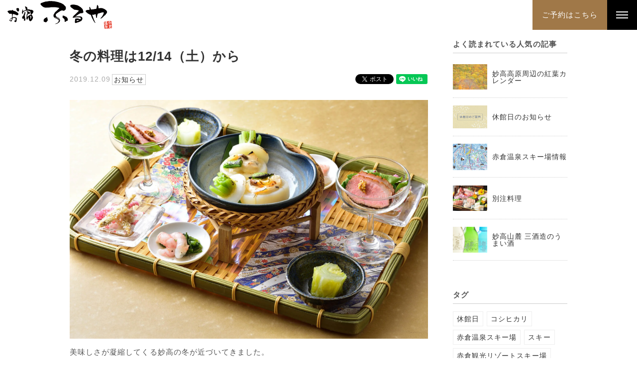

--- FILE ---
content_type: text/html; charset=UTF-8
request_url: https://oyado-furuya.jp/note/%E5%86%AC%E3%81%AE%E6%96%99%E7%90%86%E3%81%AF12-14%EF%BC%88%E5%9C%9F%EF%BC%89%E3%81%8B%E3%82%89/
body_size: 10914
content:
<!DOCTYPE html>
<html lang="ja">
<head>
<meta charset="UTF-8">
<meta http-equiv="X-UA-Compatible" content="IE=Edge">
<meta name="viewport" content="width=device-width,initial-scale=1">


<meta name="author" content="TRIAD Ltd.">
<meta http-equiv="imagetoolbar" content="no">
<meta name="format-detection" content="telephone=no">
<link rel="shortcut icon" type="image/x-icon" href="https://oyado-furuya.jp/wp-content/uploads/2020/04/favicon_furuya.ico">
<link rel="stylesheet" type="text/css" media="all" href="https://oyado-furuya.jp/wp-content/themes/ryokan-furuya/css/common.css">
<link rel="stylesheet" type="text/css" media="all" href="https://oyado-furuya.jp/wp-content/themes/ryokan-furuya/style.css">

<meta name='robots' content='index, follow, max-image-preview:large, max-snippet:-1, max-video-preview:-1' />
<!-- Google tag (gtag.js) consent mode dataLayer added by Site Kit -->
<script type="text/javascript" id="google_gtagjs-js-consent-mode-data-layer">
/* <![CDATA[ */
window.dataLayer = window.dataLayer || [];function gtag(){dataLayer.push(arguments);}
gtag('consent', 'default', {"ad_personalization":"denied","ad_storage":"denied","ad_user_data":"denied","analytics_storage":"denied","functionality_storage":"denied","security_storage":"denied","personalization_storage":"denied","region":["AT","BE","BG","CH","CY","CZ","DE","DK","EE","ES","FI","FR","GB","GR","HR","HU","IE","IS","IT","LI","LT","LU","LV","MT","NL","NO","PL","PT","RO","SE","SI","SK"],"wait_for_update":500});
window._googlesitekitConsentCategoryMap = {"statistics":["analytics_storage"],"marketing":["ad_storage","ad_user_data","ad_personalization"],"functional":["functionality_storage","security_storage"],"preferences":["personalization_storage"]};
window._googlesitekitConsents = {"ad_personalization":"denied","ad_storage":"denied","ad_user_data":"denied","analytics_storage":"denied","functionality_storage":"denied","security_storage":"denied","personalization_storage":"denied","region":["AT","BE","BG","CH","CY","CZ","DE","DK","EE","ES","FI","FR","GB","GR","HR","HU","IE","IS","IT","LI","LT","LU","LV","MT","NL","NO","PL","PT","RO","SE","SI","SK"],"wait_for_update":500};
/* ]]> */
</script>
<!-- Google タグ (gtag.js) の終了同意モード dataLayer が Site Kit によって追加されました -->

	<!-- This site is optimized with the Yoast SEO plugin v26.6 - https://yoast.com/wordpress/plugins/seo/ -->
	<title>冬の料理は12/14（土）から - 新潟県・妙高高原／赤倉温泉 お宿ふるや</title>
	<meta name="description" content="新潟県・妙高高原／赤倉温泉 お宿ふるや からのお知らせや、四季折々の話題をお届けする「 ふるやからのお知らせ 」。今回は「 冬の料理は12/14（土）から 」です。" />
	<link rel="canonical" href="https://oyado-furuya.jp/note/冬の料理は12-14（土）から/" />
	<meta property="og:locale" content="ja_JP" />
	<meta property="og:type" content="article" />
	<meta property="og:title" content="冬の料理は12/14（土）から - 新潟県・妙高高原／赤倉温泉 お宿ふるや" />
	<meta property="og:description" content="新潟県・妙高高原／赤倉温泉 お宿ふるや からのお知らせや、四季折々の話題をお届けする「 ふるやからのお知らせ 」。今回は「 冬の料理は12/14（土）から 」です。" />
	<meta property="og:url" content="https://oyado-furuya.jp/note/冬の料理は12-14（土）から/" />
	<meta property="og:site_name" content="新潟県・妙高高原／赤倉温泉 お宿ふるや" />
	<meta property="article:publisher" content="https://www.facebook.com/pages/biz/resort/%e3%81%8a%e5%ae%bf%e3%81%b5%e3%82%8b%e3%82%84-419311784768423/" />
	<meta property="og:image" content="https://oyado-furuya.jp/wp-content/uploads/2018/09/furuya-facebook_img.jpg" />
	<meta property="og:image:width" content="1200" />
	<meta property="og:image:height" content="630" />
	<meta property="og:image:type" content="image/jpeg" />
	<meta name="twitter:card" content="summary_large_image" />
	<script type="application/ld+json" class="yoast-schema-graph">{"@context":"https://schema.org","@graph":[{"@type":"WebPage","@id":"https://oyado-furuya.jp/note/%e5%86%ac%e3%81%ae%e6%96%99%e7%90%86%e3%81%af12-14%ef%bc%88%e5%9c%9f%ef%bc%89%e3%81%8b%e3%82%89/","url":"https://oyado-furuya.jp/note/%e5%86%ac%e3%81%ae%e6%96%99%e7%90%86%e3%81%af12-14%ef%bc%88%e5%9c%9f%ef%bc%89%e3%81%8b%e3%82%89/","name":"冬の料理は12/14（土）から - 新潟県・妙高高原／赤倉温泉 お宿ふるや","isPartOf":{"@id":"https://oyado-furuya.jp/#website"},"datePublished":"2019-12-09T01:45:05+00:00","description":"新潟県・妙高高原／赤倉温泉 お宿ふるや からのお知らせや、四季折々の話題をお届けする「 ふるやからのお知らせ 」。今回は「 冬の料理は12/14（土）から 」です。","breadcrumb":{"@id":"https://oyado-furuya.jp/note/%e5%86%ac%e3%81%ae%e6%96%99%e7%90%86%e3%81%af12-14%ef%bc%88%e5%9c%9f%ef%bc%89%e3%81%8b%e3%82%89/#breadcrumb"},"inLanguage":"ja","potentialAction":[{"@type":"ReadAction","target":["https://oyado-furuya.jp/note/%e5%86%ac%e3%81%ae%e6%96%99%e7%90%86%e3%81%af12-14%ef%bc%88%e5%9c%9f%ef%bc%89%e3%81%8b%e3%82%89/"]}]},{"@type":"BreadcrumbList","@id":"https://oyado-furuya.jp/note/%e5%86%ac%e3%81%ae%e6%96%99%e7%90%86%e3%81%af12-14%ef%bc%88%e5%9c%9f%ef%bc%89%e3%81%8b%e3%82%89/#breadcrumb","itemListElement":[{"@type":"ListItem","position":1,"name":"ホーム","item":"https://oyado-furuya.jp/"},{"@type":"ListItem","position":2,"name":"ふるやのお知らせ","item":"https://oyado-furuya.jp/note/"},{"@type":"ListItem","position":3,"name":"冬の料理は12/14（土）から"}]},{"@type":"WebSite","@id":"https://oyado-furuya.jp/#website","url":"https://oyado-furuya.jp/","name":"新潟県・妙高高原／赤倉温泉 お宿ふるや","description":"","potentialAction":[{"@type":"SearchAction","target":{"@type":"EntryPoint","urlTemplate":"https://oyado-furuya.jp/?s={search_term_string}"},"query-input":{"@type":"PropertyValueSpecification","valueRequired":true,"valueName":"search_term_string"}}],"inLanguage":"ja"}]}</script>
	<!-- / Yoast SEO plugin. -->


<link rel='dns-prefetch' href='//www.googletagmanager.com' />
<link rel="alternate" title="oEmbed (JSON)" type="application/json+oembed" href="https://oyado-furuya.jp/wp-json/oembed/1.0/embed?url=https%3A%2F%2Foyado-furuya.jp%2Fnote%2F%25e5%2586%25ac%25e3%2581%25ae%25e6%2596%2599%25e7%2590%2586%25e3%2581%25af12-14%25ef%25bc%2588%25e5%259c%259f%25ef%25bc%2589%25e3%2581%258b%25e3%2582%2589%2F" />
<link rel="alternate" title="oEmbed (XML)" type="text/xml+oembed" href="https://oyado-furuya.jp/wp-json/oembed/1.0/embed?url=https%3A%2F%2Foyado-furuya.jp%2Fnote%2F%25e5%2586%25ac%25e3%2581%25ae%25e6%2596%2599%25e7%2590%2586%25e3%2581%25af12-14%25ef%25bc%2588%25e5%259c%259f%25ef%25bc%2589%25e3%2581%258b%25e3%2582%2589%2F&#038;format=xml" />
<style id='wp-img-auto-sizes-contain-inline-css' type='text/css'>
img:is([sizes=auto i],[sizes^="auto," i]){contain-intrinsic-size:3000px 1500px}
/*# sourceURL=wp-img-auto-sizes-contain-inline-css */
</style>
<style id='wp-emoji-styles-inline-css' type='text/css'>

	img.wp-smiley, img.emoji {
		display: inline !important;
		border: none !important;
		box-shadow: none !important;
		height: 1em !important;
		width: 1em !important;
		margin: 0 0.07em !important;
		vertical-align: -0.1em !important;
		background: none !important;
		padding: 0 !important;
	}
/*# sourceURL=wp-emoji-styles-inline-css */
</style>
<style id='wp-block-library-inline-css' type='text/css'>
:root{--wp-block-synced-color:#7a00df;--wp-block-synced-color--rgb:122,0,223;--wp-bound-block-color:var(--wp-block-synced-color);--wp-editor-canvas-background:#ddd;--wp-admin-theme-color:#007cba;--wp-admin-theme-color--rgb:0,124,186;--wp-admin-theme-color-darker-10:#006ba1;--wp-admin-theme-color-darker-10--rgb:0,107,160.5;--wp-admin-theme-color-darker-20:#005a87;--wp-admin-theme-color-darker-20--rgb:0,90,135;--wp-admin-border-width-focus:2px}@media (min-resolution:192dpi){:root{--wp-admin-border-width-focus:1.5px}}.wp-element-button{cursor:pointer}:root .has-very-light-gray-background-color{background-color:#eee}:root .has-very-dark-gray-background-color{background-color:#313131}:root .has-very-light-gray-color{color:#eee}:root .has-very-dark-gray-color{color:#313131}:root .has-vivid-green-cyan-to-vivid-cyan-blue-gradient-background{background:linear-gradient(135deg,#00d084,#0693e3)}:root .has-purple-crush-gradient-background{background:linear-gradient(135deg,#34e2e4,#4721fb 50%,#ab1dfe)}:root .has-hazy-dawn-gradient-background{background:linear-gradient(135deg,#faaca8,#dad0ec)}:root .has-subdued-olive-gradient-background{background:linear-gradient(135deg,#fafae1,#67a671)}:root .has-atomic-cream-gradient-background{background:linear-gradient(135deg,#fdd79a,#004a59)}:root .has-nightshade-gradient-background{background:linear-gradient(135deg,#330968,#31cdcf)}:root .has-midnight-gradient-background{background:linear-gradient(135deg,#020381,#2874fc)}:root{--wp--preset--font-size--normal:16px;--wp--preset--font-size--huge:42px}.has-regular-font-size{font-size:1em}.has-larger-font-size{font-size:2.625em}.has-normal-font-size{font-size:var(--wp--preset--font-size--normal)}.has-huge-font-size{font-size:var(--wp--preset--font-size--huge)}.has-text-align-center{text-align:center}.has-text-align-left{text-align:left}.has-text-align-right{text-align:right}.has-fit-text{white-space:nowrap!important}#end-resizable-editor-section{display:none}.aligncenter{clear:both}.items-justified-left{justify-content:flex-start}.items-justified-center{justify-content:center}.items-justified-right{justify-content:flex-end}.items-justified-space-between{justify-content:space-between}.screen-reader-text{border:0;clip-path:inset(50%);height:1px;margin:-1px;overflow:hidden;padding:0;position:absolute;width:1px;word-wrap:normal!important}.screen-reader-text:focus{background-color:#ddd;clip-path:none;color:#444;display:block;font-size:1em;height:auto;left:5px;line-height:normal;padding:15px 23px 14px;text-decoration:none;top:5px;width:auto;z-index:100000}html :where(.has-border-color){border-style:solid}html :where([style*=border-top-color]){border-top-style:solid}html :where([style*=border-right-color]){border-right-style:solid}html :where([style*=border-bottom-color]){border-bottom-style:solid}html :where([style*=border-left-color]){border-left-style:solid}html :where([style*=border-width]){border-style:solid}html :where([style*=border-top-width]){border-top-style:solid}html :where([style*=border-right-width]){border-right-style:solid}html :where([style*=border-bottom-width]){border-bottom-style:solid}html :where([style*=border-left-width]){border-left-style:solid}html :where(img[class*=wp-image-]){height:auto;max-width:100%}:where(figure){margin:0 0 1em}html :where(.is-position-sticky){--wp-admin--admin-bar--position-offset:var(--wp-admin--admin-bar--height,0px)}@media screen and (max-width:600px){html :where(.is-position-sticky){--wp-admin--admin-bar--position-offset:0px}}
/*wp_block_styles_on_demand_placeholder:697088463d33d*/
/*# sourceURL=wp-block-library-inline-css */
</style>
<style id='classic-theme-styles-inline-css' type='text/css'>
/*! This file is auto-generated */
.wp-block-button__link{color:#fff;background-color:#32373c;border-radius:9999px;box-shadow:none;text-decoration:none;padding:calc(.667em + 2px) calc(1.333em + 2px);font-size:1.125em}.wp-block-file__button{background:#32373c;color:#fff;text-decoration:none}
/*# sourceURL=/wp-includes/css/classic-themes.min.css */
</style>
<link rel='stylesheet' id='wp-pagenavi-css' href='https://oyado-furuya.jp/wp-content/plugins/wp-pagenavi/pagenavi-css.css?ver=2.70' type='text/css' media='all' />

<!-- Site Kit によって追加された Google タグ（gtag.js）スニペット -->
<!-- Google アナリティクス スニペット (Site Kit が追加) -->
<script type="text/javascript" src="https://www.googletagmanager.com/gtag/js?id=G-V74FPTYKJ9" id="google_gtagjs-js" async></script>
<script type="text/javascript" id="google_gtagjs-js-after">
/* <![CDATA[ */
window.dataLayer = window.dataLayer || [];function gtag(){dataLayer.push(arguments);}
gtag("set","linker",{"domains":["oyado-furuya.jp"]});
gtag("js", new Date());
gtag("set", "developer_id.dZTNiMT", true);
gtag("config", "G-V74FPTYKJ9");
 window._googlesitekit = window._googlesitekit || {}; window._googlesitekit.throttledEvents = []; window._googlesitekit.gtagEvent = (name, data) => { var key = JSON.stringify( { name, data } ); if ( !! window._googlesitekit.throttledEvents[ key ] ) { return; } window._googlesitekit.throttledEvents[ key ] = true; setTimeout( () => { delete window._googlesitekit.throttledEvents[ key ]; }, 5 ); gtag( "event", name, { ...data, event_source: "site-kit" } ); }; 
//# sourceURL=google_gtagjs-js-after
/* ]]> */
</script>
<link rel="https://api.w.org/" href="https://oyado-furuya.jp/wp-json/" /><link rel="alternate" title="JSON" type="application/json" href="https://oyado-furuya.jp/wp-json/wp/v2/inaka/2059" /><link rel="EditURI" type="application/rsd+xml" title="RSD" href="https://oyado-furuya.jp/xmlrpc.php?rsd" />
<meta name="generator" content="WordPress 6.9" />
<link rel='shortlink' href='https://oyado-furuya.jp/?p=2059' />
<meta name="generator" content="Site Kit by Google 1.168.0" />
<!-- Google タグ マネージャー スニペット (Site Kit が追加) -->
<script type="text/javascript">
/* <![CDATA[ */

			( function( w, d, s, l, i ) {
				w[l] = w[l] || [];
				w[l].push( {'gtm.start': new Date().getTime(), event: 'gtm.js'} );
				var f = d.getElementsByTagName( s )[0],
					j = d.createElement( s ), dl = l != 'dataLayer' ? '&l=' + l : '';
				j.async = true;
				j.src = 'https://www.googletagmanager.com/gtm.js?id=' + i + dl;
				f.parentNode.insertBefore( j, f );
			} )( window, document, 'script', 'dataLayer', 'GTM-M2RDFT8' );
			
/* ]]> */
</script>

<!-- (ここまで) Google タグ マネージャー スニペット (Site Kit が追加) -->

</head>
<body data-rsssl=1 id="top">
<div class="header-frame">

<div class="header-left"><div class="header-left__logo"><a href="https://oyado-furuya.jp/" title="新潟県・妙高高原／赤倉温泉 お宿ふるや" rel="home"><img src="https://oyado-furuya.jp/wp-content/uploads/2018/06/logo_b.svg" alt="新潟県・妙高高原／赤倉温泉 お宿ふるや"></a></div></div>

<div class="header-center">
<div class="header-info cf">
<span class="btn-reservation">ご予約はこちら</span>
</div>
<div class="l-reservation-window">
<div class="l-reservation-frame">
<ul class="l-reservation-box">
<li class="l-reservation-box__list">
<a href="https://www3.yadosys.com/reserve/ja/plan/calendar/002/cpfddhhkhjdaenhihbfagldn/all" target="_blank" class="l-reservation-box__link">
<span class="l-reservation-box__text">宿泊日からご予約</span>
<img src="https://oyado-furuya.jp/wp-content/uploads/2019/07/reservation-banner-img-01.jpg" alt="">
</a>
</li>
<li class="l-reservation-box__list">
<a href="https://www3.yadosys.com/reserve/ja/room/list/002/cpfddhhkhjdaenhihbfagldn/all" target="_blank" class="l-reservation-box__link">
<span class="l-reservation-box__text">客室からご予約</span>
<img src="https://oyado-furuya.jp/wp-content/uploads/2024/12/reservation-banner-img-02.jpg" alt="">
</a>
</li>
<li class="l-reservation-box__list">
<a href="https://www3.yadosys.com/reserve/ja/plan/list/002/cpfddhhkhjdaenhihbfagldn/all" target="_blank" class="l-reservation-box__link">
<span class="l-reservation-box__text">プランからご予約</span>
<img src="https://oyado-furuya.jp/wp-content/uploads/2018/07/reservation-banner-img-03.jpg" alt="">
</a>
</li>
</ul>

<div class="l-two-column l-two-column--reservation">
<div class="l-two-column__left l-two-column__left--reservation">
<dl class="l-reservation-steps">
<dt class="l-reservation-steps__title">【 お支払いについて 】</dt>
<dd class="l-reservation-steps__text">チェックアウト時のお支払いとさせていただいております。お支払いは、現金もしくはクレジットカード（visa・mastercard）をご利用いただけます。</dd>
</dl>
</div>
<div class="l-two-column__right l-two-column__right--reservation">
<dl class="l-reservation-steps">
<dt class="l-reservation-steps__title">【 キャンセル料について 】</dt>
<dd class="l-reservation-steps__text">【10名様まで】〔不泊〕100％〔当日〕100％〔1日前〕80％〔2日前〕50％〔3日前〕30％<br />
【11〜20名様】〔不泊〕100％〔当日〕100％〔1日前〕80％〔2日前〕60％〔3日前〕50％〔7日前〕30％<br />
【21〜30名様】〔不泊〕100％〔当日〕100％〔1日前〕80％〔2日前〕70％〔3日前〕50％〔7日前〕30％〔10日前〕20％</dd>
</dl>
</div>
</div>
<p class="l-reservation-info"><span>チェックイン15：00〜19：00／チェックアウト11：00</span>
収容人員：70名・客室：13室・館内施設：お食事処､宴会場､ロビー､売店､畳の湯（大浴場･露天風呂）､石の湯（大浴場･露天風呂）※源泉掛け流しの温泉<br />
<br />
早朝ご到着のお客様へ<br />
・駐車場は、宿の前にございますので、空いているスペースに駐車してください。（必ずキーは、フロントへお預けください）<br />
・受付は、7:00からです。玄関は、24時間空いておりますのでロビーでお休みください。<br />
・お着替えは、お風呂の脱衣所です。<br />
・9:30まででしたらご入浴もできます。<br />
※その他のご案内などは、受付の時にさせていただきます。<br />
<br />
幼児宿泊・日帰りのご予約<br />
幼児宿泊の食事のみのご予約はお問い合わせください。<br />
日帰りのご予約はお電話にて承っております。</p>

</div>
</div>
</div>

<nav class="header-right">
<div class="btn-sp-menu"><span class="btn-sp-menu__line line"></span></div>
<div class="global-menu-frame">
<ul id="menu-global-menu" class="global-menu"><li id="menu-item-910" class="global-menu__list menu-item menu-item-type-post_type_archive menu-item-object-tourism menu-item-910"><a href="https://oyado-furuya.jp/tourism/">妙高周辺の過ごし方</a></li>
<li id="menu-item-48" class="global-menu__list menu-item menu-item-type-post_type_archive menu-item-object-note menu-item-48"><a href="https://oyado-furuya.jp/note/">ふるやのお知らせ</a></li>
<li id="menu-item-39" class="global-menu__list menu-item menu-item-type-post_type menu-item-object-page menu-item-39"><a href="https://oyado-furuya.jp/cuisine/">料理</a></li>
<li id="menu-item-47" class="global-menu__list menu-item menu-item-type-post_type_archive menu-item-object-room menu-item-47"><a href="https://oyado-furuya.jp/room/">客室</a></li>
<li id="menu-item-40" class="global-menu__list menu-item menu-item-type-post_type menu-item-object-page menu-item-40"><a href="https://oyado-furuya.jp/bath/">温泉</a></li>
<li id="menu-item-41" class="global-menu__list menu-item menu-item-type-post_type menu-item-object-page menu-item-41"><a href="https://oyado-furuya.jp/access/">交通</a></li>
<li id="menu-item-42" class="global-menu__list menu-item menu-item-type-post_type menu-item-object-page menu-item-42"><a href="https://oyado-furuya.jp/facility/">館内</a></li>
<li id="menu-item-51" class="global-menu__list menu-item menu-item-type-post_type_archive menu-item-object-faq menu-item-51"><a href="https://oyado-furuya.jp/faq/">よくあるご質問</a></li>
</ul><div class="socila-btn">

<a href="https://www.instagram.com/oyadofuruya/" target="_blank" id="m-instagram"><img src="https://oyado-furuya.jp/wp-content/themes/ryokan-furuya/img/logo-instagram.svg" alt="instagram"></a>
<a href="https://www.facebook.com/pages/biz/resort/%E3%81%8A%E5%AE%BF%E3%81%B5%E3%82%8B%E3%82%84-419311784768423/" target="_blank" id="m-facebook"><img src="https://oyado-furuya.jp/wp-content/themes/ryokan-furuya/img/logo-facebook.svg" alt="facebook"></a>
</div>
</div>
</nav>

</div><!-- /header-frame -->









<div class="contents-frame cf">
<div class="l-content-fixed l-content-fixed--note-single cf">
<div class="l-content-fixed__left">

<article>
<h1 class="l-article-title">冬の料理は12/14（土）から</h1>

<div class="l-subinfo-area">
<ul class="l-subinfo-list cf">
<li>2019.12.09</li>
<li>
<span><a href="https://oyado-furuya.jp/note_cat/%e3%81%8a%e7%9f%a5%e3%82%89%e3%81%9b">お知らせ</a></span>
</li>
</ul>
<div class="l-social-btn cf">
<ul class="l-social-btn__list">
<li>
<div id="fb-root"></div>
<script>(function(d, s, id) {
  var js, fjs = d.getElementsByTagName(s)[0];
  if (d.getElementById(id)) return;
  js = d.createElement(s); js.id = id;
  js.src = "//connect.facebook.net/ja_JP/all.js#xfbml=1";
  fjs.parentNode.insertBefore(js, fjs);
}(document, 'script', 'facebook-jssdk'));</script>
<div data-href="https://oyado-furuya.jp/note/%e5%86%ac%e3%81%ae%e6%96%99%e7%90%86%e3%81%af12-14%ef%bc%88%e5%9c%9f%ef%bc%89%e3%81%8b%e3%82%89/" class="fb-like" data-send="false" data-layout="button_count" data-width="100" data-show-faces="false" data-font="arial"></div>
</li>
<li>
<a href="https://twitter.com/share" class="twitter-share-button" data-lang="ja" data-url="https://oyado-furuya.jp/note/%e5%86%ac%e3%81%ae%e6%96%99%e7%90%86%e3%81%af12-14%ef%bc%88%e5%9c%9f%ef%bc%89%e3%81%8b%e3%82%89/">ツイート</a>
<script>!function(d,s,id){var js,fjs=d.getElementsByTagName(s)[0];if(!d.getElementById(id)){js=d.createElement(s);js.id=id;js.src="//platform.twitter.com/widgets.js";fjs.parentNode.insertBefore(js,fjs);}}(document,"script","twitter-wjs");</script>
</li>
<li>
<div class="line-it-button" data-lang="ja" data-type="like" data-url="https://oyado-furuya.jp/note/%e5%86%ac%e3%81%ae%e6%96%99%e7%90%86%e3%81%af12-14%ef%bc%88%e5%9c%9f%ef%bc%89%e3%81%8b%e3%82%89/" style="display: none;"></div>
 <script src="https://d.line-scdn.net/r/web/social-plugin/js/thirdparty/loader.min.js" async="async" defer="defer"></script>
</li>
</ul>
</div>
</div>


<p class="l-content-fixed--note__image"><img src="https://oyado-furuya.jp/wp-content/uploads/2019/12/2019fuyu.jpg" srcset="https://oyado-furuya.jp/wp-content/uploads/2019/12/2019fuyu-800x533.jpg 750w, https://oyado-furuya.jp/wp-content/uploads/2019/12/2019fuyu.jpg 1280w" sizes="100vw" alt="冬の料理は12/14（土）から">
</p>


<p class="l-note-paragraph">美味しさが凝縮してくる妙高の冬が近づいてきました。<br />
日本海で採れる高級魚「のどぐろ」や「越後牛」以外にも、<br />
滋養ある大根や蓮根などのお野菜を豊富に料理に取り入れております。<br />
<br />
冬料理のスタートは12/14（土）からになります。<br />
妙高のおいしい食材をご堪能するのなら当宿の料理プランで決まり！<br />
ぜひぜひこの機会に妙高市赤倉温泉お宿ふるやへおいでください。</p>

<div class="btn-base btn-icon-gold btn-icon-gold--note"><a href="https://www3.yadosys.com/reserve/ja/plan/list/002/cpfddhhkhjdaenhihbfagldn/all" target="_blank">宿泊プランはこちらから</a></div>




<footer>
<div class="l-subinfo-area">
<ul class="l-subinfo-list cf">
<li>タグ：</li>
</ul>
<div class="l-social-btn cf">
<ul class="l-social-btn__list">
<li>
<div id="fb-root"></div>
<script>(function(d, s, id) {
  var js, fjs = d.getElementsByTagName(s)[0];
  if (d.getElementById(id)) return;
  js = d.createElement(s); js.id = id;
  js.src = "//connect.facebook.net/ja_JP/all.js#xfbml=1";
  fjs.parentNode.insertBefore(js, fjs);
}(document, 'script', 'facebook-jssdk'));</script>
<div data-href="https://oyado-furuya.jp/note/%e5%86%ac%e3%81%ae%e6%96%99%e7%90%86%e3%81%af12-14%ef%bc%88%e5%9c%9f%ef%bc%89%e3%81%8b%e3%82%89/" class="fb-like" data-send="false" data-layout="button_count" data-width="100" data-show-faces="false" data-font="arial"></div>
</li>
<li>
<a href="https://twitter.com/share" class="twitter-share-button" data-lang="ja" data-url="https://oyado-furuya.jp/note/%e5%86%ac%e3%81%ae%e6%96%99%e7%90%86%e3%81%af12-14%ef%bc%88%e5%9c%9f%ef%bc%89%e3%81%8b%e3%82%89/">ツイート</a>
<script>!function(d,s,id){var js,fjs=d.getElementsByTagName(s)[0];if(!d.getElementById(id)){js=d.createElement(s);js.id=id;js.src="//platform.twitter.com/widgets.js";fjs.parentNode.insertBefore(js,fjs);}}(document,"script","twitter-wjs");</script>
</li>
<li>
<div class="line-it-button" data-lang="ja" data-type="like" data-url="https://oyado-furuya.jp/note/%e5%86%ac%e3%81%ae%e6%96%99%e7%90%86%e3%81%af12-14%ef%bc%88%e5%9c%9f%ef%bc%89%e3%81%8b%e3%82%89/" style="display: none;"></div>
 <script src="https://d.line-scdn.net/r/web/social-plugin/js/thirdparty/loader.min.js" async="async" defer="defer"></script>
</li>
</ul>
</div>
</div>
</footer>
</article>




<div class="l-pageing-area">
<ul class="l-paging-text cf">
<li class="l-paging-text__list">
<a href="/note/fukkouwari/" class="l-paging-text__link">新潟県ふっこう割！先着50名様まで！１泊２食付き料金を5,000円割引します！</a>
</li>
<li class="l-paging-text__list l-paging-text__list--center"><a href="/note/" class="l-paging-text__link l-paging-text__link--center">INDEX</a></li>
<li class="l-paging-text__list">
<a href="/note/akinoryori-2/" class="l-paging-text__link">秋の料理は10/5（土）から</a>
</li>
</ul>

</div>


</div>

<div class="l-content-fixed__right l-sidebar-area">
<section class="l-sidebar-box">
<header>
<h1 class="l-sidebar-box__title">よく読まれている人気の記事</h1>
</header>
<ul class="l-sidebar-popular">
<li class="l-sidebar-popular__list">
<a href="https://oyado-furuya.jp/note/kouyou/" title="妙高高原周辺の紅葉カレンダー" class="l-sidebar-popular__link">
<span class="l-sidebar-popular__image">
<img src="https://oyado-furuya.jp/wp-content/uploads/2018/09/kouyou_index.jpg" alt="妙高高原周辺の紅葉カレンダー">
</span>
<span class="l-sidebar-popular__title">妙高高原周辺の紅葉カレンダー</span>
</a>
</li>
<li class="l-sidebar-popular__list">
<a href="https://oyado-furuya.jp/note/kyukan/" title="休館日のお知らせ" class="l-sidebar-popular__link">
<span class="l-sidebar-popular__image">
<img src="https://oyado-furuya.jp/wp-content/uploads/2025/10/kyukan-800x533.jpg" alt="休館日のお知らせ">
</span>
<span class="l-sidebar-popular__title">休館日のお知らせ</span>
</a>
</li>
<li class="l-sidebar-popular__list">
<a href="https://oyado-furuya.jp/note/ski/" title="赤倉温泉スキー場情報" class="l-sidebar-popular__link">
<span class="l-sidebar-popular__image">
<img src="https://oyado-furuya.jp/wp-content/uploads/2018/12/ski_index.jpg" alt="赤倉温泉スキー場情報">
</span>
<span class="l-sidebar-popular__title">赤倉温泉スキー場情報</span>
</a>
</li>
<li class="l-sidebar-popular__list">
<a href="https://oyado-furuya.jp/note/bettyu-ryouri/" title="別注料理" class="l-sidebar-popular__link">
<span class="l-sidebar-popular__image">
<img src="https://oyado-furuya.jp/wp-content/uploads/2018/06/order_index.jpg" alt="別注料理">
</span>
<span class="l-sidebar-popular__title">別注料理</span>
</a>
</li>
<li class="l-sidebar-popular__list">
<a href="https://oyado-furuya.jp/note/sake/" title="妙高山麓 三酒造のうまい酒" class="l-sidebar-popular__link">
<span class="l-sidebar-popular__image">
<img src="https://oyado-furuya.jp/wp-content/uploads/2018/07/sake_index.jpg" alt="妙高山麓 三酒造のうまい酒">
</span>
<span class="l-sidebar-popular__title">妙高山麓 三酒造のうまい酒</span>
</a>
</li>
</ul>

</section>

<section class="l-sidebar-box">
<header>
<h1 class="l-sidebar-box__title">タグ</h1>
</header>
<ul class="l-sidebar-tags cf">


<li class="cat-item"><a href="/note_tag/%e4%bc%91%e9%a4%a8%e6%97%a5">休館日</a></li>



































<li class="cat-item"><a href="/note_tag/%e3%82%b3%e3%82%b7%e3%83%92%e3%82%ab%e3%83%aa">コシヒカリ</a></li>

<li class="cat-item"><a href="/note_tag/%e8%b5%a4%e5%80%89%e6%b8%a9%e6%b3%89%e3%82%b9%e3%82%ad%e3%83%bc%e5%a0%b4">赤倉温泉スキー場</a></li>
<li class="cat-item"><a href="/note_tag/%e3%82%b9%e3%82%ad%e3%83%bc">スキー</a></li>
<li class="cat-item"><a href="/note_tag/%e8%b5%a4%e5%80%89%e8%a6%b3%e5%85%89%e3%83%aa%e3%82%be%e3%83%bc%e3%83%88%e3%82%b9%e3%82%ad%e3%83%bc%e5%a0%b4">赤倉観光リゾートスキー場</a></li>


















<li class="cat-item"><a href="/note_tag/%e3%81%8a%e5%ad%90%e6%a7%98%e6%96%99%e7%90%86">お子様料理</a></li>

<li class="cat-item"><a href="/note_tag/%e3%81%94%e6%b3%95%e8%a6%81">ご法要</a></li>

<li class="cat-item"><a href="/note_tag/%e9%85%92">酒</a></li>
<li class="cat-item"><a href="/note_tag/%e6%97%a5%e6%9c%ac%e9%85%92">日本酒</a></li>

<li class="cat-item"><a href="/note_tag/%e3%82%b3%e3%82%b7%e3%83%92%e3%82%ab%e3%83%aa">コシヒカリ</a></li>
<li class="cat-item"><a href="/note_tag/%e3%81%8b%e3%82%93%e3%81%9a%e3%82%8a">かんずり</a></li>

<li class="cat-item"><a href="/note_tag/%e8%b6%8a%e5%be%8c%e7%89%9b">越後牛</a></li>
<li class="cat-item"><a href="/note_tag/%e3%81%aa%e3%81%94%e3%81%bf%e8%b1%9a">なごみ豚</a></li>

<li class="cat-item"><a href="/note_tag/%e3%81%ae%e3%81%a9%e3%81%90%e3%82%8d">のどぐろ</a></li>

<li class="cat-item"><a href="/note_tag/%e5%88%a5%e6%b3%a8%e6%96%99%e7%90%86">別注料理</a></li>



</ul>
</section>



</div><!-- #sideBar -->

</div>



</div>


<div class="footer-frame">
<div class="l-btn-top"><a href="#top">PAGE TOP</a></div>

<div class="l-footer-box cf">

<div class="l-footer-box__left">
<div class="l-footer-logos">
<img src="https://oyado-furuya.jp/wp-content/uploads/2018/06/logo_w.svg" alt="新潟県・妙高高原／赤倉温泉 お宿ふるや">
</div>
</div>

<div class="l-footer-box__center">
<ul class="footer-link-list cf">


<li>
<a href="https://www3.yadosys.com/reserve/ja/plan/calendar/002/cpfddhhkhjdaenhihbfagldn/all" target="_blank" class="footer-link-list__link f-link">宿泊日からご予約</a>
</li>


<li>
<a href="https://www3.yadosys.com/reserve/ja/room/list/002/cpfddhhkhjdaenhihbfagldn/all" target="_blank" class="footer-link-list__link f-link">客室からご予約</a>
</li>


<li>
<a href="https://www3.yadosys.com/reserve/ja/plan/list/002/cpfddhhkhjdaenhihbfagldn/all" target="_blank" class="footer-link-list__link f-link">プランからご予約</a>
</li>



<li><a href="https://oyado-furuya.jp/privacy/" class="footer-link-list__link f-link">個人情報のお取り扱いについて</a></li>
</ul>


<dl class="footer-hotel-info">
<dt class="footer-hotel-info__address">
〒949-2111　新潟県妙高市赤倉549-6 <a href="https://goo.gl/maps/A2W9zfd3t6B2" target="_blank" id="f-glmp">Google Map</a></dt>
<dd>
<ul class="footer-contact-list cf">
<li>Tel.0255-87-2102 <a href="tel:0255-87-2102" id="gtag-tel" class="btn-footer-tel">発信</a>
<span class="reception-time">受付時間：8:00～18:00<br>（休館日は電話に出ることができません）</span></li>
<li><a href="https://oyado-furuya.jp/faq/" id="f-faq"><span>よくあるご質問</span></a></li>
</ul>
</dd>
</dl>
</div>

<div class="l-footer-box__right">

<a href="https://www.instagram.com/oyadofuruya/" target="_blank" id="m-instagram"><img src="https://oyado-furuya.jp/wp-content/themes/ryokan-furuya/img/logo-instagram.svg" alt="instagram"></a>
<a href="https://www.facebook.com/pages/biz/resort/%E3%81%8A%E5%AE%BF%E3%81%B5%E3%82%8B%E3%82%84-419311784768423/" target="_blank" id="m-facebook"><img src="https://oyado-furuya.jp/wp-content/themes/ryokan-furuya/img/logo-facebook.svg" alt="facebook"></a>
</div>


</div><!-- /footer-->



</div><!-- /footerFrame-->

<script src="https://oyado-furuya.jp/wp-content/themes/ryokan-furuya/js/jquery-2.2.4.min.js"></script>
<script src="https://oyado-furuya.jp/wp-content/themes/ryokan-furuya/js/slick.min.js"></script>
<script src="https://oyado-furuya.jp/wp-content/themes/ryokan-furuya/js/common-min.js"></script>


<script type="speculationrules">
{"prefetch":[{"source":"document","where":{"and":[{"href_matches":"/*"},{"not":{"href_matches":["/wp-*.php","/wp-admin/*","/wp-content/uploads/*","/wp-content/*","/wp-content/plugins/*","/wp-content/themes/ryokan-furuya/*","/*\\?(.+)"]}},{"not":{"selector_matches":"a[rel~=\"nofollow\"]"}},{"not":{"selector_matches":".no-prefetch, .no-prefetch a"}}]},"eagerness":"conservative"}]}
</script>
		<!-- Google タグ マネージャー (noscript) スニペット (Site Kit が追加) -->
		<noscript>
			<iframe src="https://www.googletagmanager.com/ns.html?id=GTM-M2RDFT8" height="0" width="0" style="display:none;visibility:hidden"></iframe>
		</noscript>
		<!-- (ここまで) Google タグ マネージャー (noscript) スニペット (Site Kit が追加) -->
		<script type="text/javascript" src="https://oyado-furuya.jp/wp-content/plugins/google-site-kit/dist/assets/js/googlesitekit-consent-mode-bc2e26cfa69fcd4a8261.js" id="googlesitekit-consent-mode-js"></script>
<script id="wp-emoji-settings" type="application/json">
{"baseUrl":"https://s.w.org/images/core/emoji/17.0.2/72x72/","ext":".png","svgUrl":"https://s.w.org/images/core/emoji/17.0.2/svg/","svgExt":".svg","source":{"concatemoji":"https://oyado-furuya.jp/wp-includes/js/wp-emoji-release.min.js?ver=6.9"}}
</script>
<script type="module">
/* <![CDATA[ */
/*! This file is auto-generated */
const a=JSON.parse(document.getElementById("wp-emoji-settings").textContent),o=(window._wpemojiSettings=a,"wpEmojiSettingsSupports"),s=["flag","emoji"];function i(e){try{var t={supportTests:e,timestamp:(new Date).valueOf()};sessionStorage.setItem(o,JSON.stringify(t))}catch(e){}}function c(e,t,n){e.clearRect(0,0,e.canvas.width,e.canvas.height),e.fillText(t,0,0);t=new Uint32Array(e.getImageData(0,0,e.canvas.width,e.canvas.height).data);e.clearRect(0,0,e.canvas.width,e.canvas.height),e.fillText(n,0,0);const a=new Uint32Array(e.getImageData(0,0,e.canvas.width,e.canvas.height).data);return t.every((e,t)=>e===a[t])}function p(e,t){e.clearRect(0,0,e.canvas.width,e.canvas.height),e.fillText(t,0,0);var n=e.getImageData(16,16,1,1);for(let e=0;e<n.data.length;e++)if(0!==n.data[e])return!1;return!0}function u(e,t,n,a){switch(t){case"flag":return n(e,"\ud83c\udff3\ufe0f\u200d\u26a7\ufe0f","\ud83c\udff3\ufe0f\u200b\u26a7\ufe0f")?!1:!n(e,"\ud83c\udde8\ud83c\uddf6","\ud83c\udde8\u200b\ud83c\uddf6")&&!n(e,"\ud83c\udff4\udb40\udc67\udb40\udc62\udb40\udc65\udb40\udc6e\udb40\udc67\udb40\udc7f","\ud83c\udff4\u200b\udb40\udc67\u200b\udb40\udc62\u200b\udb40\udc65\u200b\udb40\udc6e\u200b\udb40\udc67\u200b\udb40\udc7f");case"emoji":return!a(e,"\ud83e\u1fac8")}return!1}function f(e,t,n,a){let r;const o=(r="undefined"!=typeof WorkerGlobalScope&&self instanceof WorkerGlobalScope?new OffscreenCanvas(300,150):document.createElement("canvas")).getContext("2d",{willReadFrequently:!0}),s=(o.textBaseline="top",o.font="600 32px Arial",{});return e.forEach(e=>{s[e]=t(o,e,n,a)}),s}function r(e){var t=document.createElement("script");t.src=e,t.defer=!0,document.head.appendChild(t)}a.supports={everything:!0,everythingExceptFlag:!0},new Promise(t=>{let n=function(){try{var e=JSON.parse(sessionStorage.getItem(o));if("object"==typeof e&&"number"==typeof e.timestamp&&(new Date).valueOf()<e.timestamp+604800&&"object"==typeof e.supportTests)return e.supportTests}catch(e){}return null}();if(!n){if("undefined"!=typeof Worker&&"undefined"!=typeof OffscreenCanvas&&"undefined"!=typeof URL&&URL.createObjectURL&&"undefined"!=typeof Blob)try{var e="postMessage("+f.toString()+"("+[JSON.stringify(s),u.toString(),c.toString(),p.toString()].join(",")+"));",a=new Blob([e],{type:"text/javascript"});const r=new Worker(URL.createObjectURL(a),{name:"wpTestEmojiSupports"});return void(r.onmessage=e=>{i(n=e.data),r.terminate(),t(n)})}catch(e){}i(n=f(s,u,c,p))}t(n)}).then(e=>{for(const n in e)a.supports[n]=e[n],a.supports.everything=a.supports.everything&&a.supports[n],"flag"!==n&&(a.supports.everythingExceptFlag=a.supports.everythingExceptFlag&&a.supports[n]);var t;a.supports.everythingExceptFlag=a.supports.everythingExceptFlag&&!a.supports.flag,a.supports.everything||((t=a.source||{}).concatemoji?r(t.concatemoji):t.wpemoji&&t.twemoji&&(r(t.twemoji),r(t.wpemoji)))});
//# sourceURL=https://oyado-furuya.jp/wp-includes/js/wp-emoji-loader.min.js
/* ]]> */
</script>
</body>
</html>




--- FILE ---
content_type: text/css
request_url: https://oyado-furuya.jp/wp-content/themes/ryokan-furuya/css/common.css
body_size: 15117
content:
@charset "utf-8";.slick-list,.slick-slider{position:relative;display:block}.slick-slider{box-sizing:border-box;-webkit-touch-callout:none;-webkit-user-select:none;-khtml-user-select:none;-moz-user-select:none;-ms-user-select:none;user-select:none;-ms-touch-action:pan-y;touch-action:pan-y;-webkit-tap-highlight-color:transparent}.slick-list{overflow:hidden;margin:0;padding:0}.slick-dots li button:focus,.slick-dots li button:hover,.slick-list:focus{outline:0}.slick-list.dragging{cursor:pointer;cursor:hand}.slick-slider .slick-list,.slick-slider .slick-track{-webkit-transform:translate3d(0,0,0);-moz-transform:translate3d(0,0,0);-ms-transform:translate3d(0,0,0);-o-transform:translate3d(0,0,0);transform:translate3d(0,0,0)}.slick-track{position:relative;left:0;top:0;display:block}.slick-track:after,.slick-track:before{content:"";display:table}.slick-track:after{clear:both}.slick-loading .slick-track{visibility:hidden}.slick-slide{float:left;height:100%;min-height:1px;display:none}[dir=rtl] .slick-slide{float:right}.slick-initialized .slick-slide,.slick-slide img{display:block}.slick-slide.slick-loading img{display:none}.slick-slide.dragging img{pointer-events:none}.slick-loading .slick-slide{visibility:hidden}.slick-vertical .slick-slide{display:block;height:auto;border:1px solid transparent}.slick-arrow.slick-hidden{display:none}.slick-loading .slick-list{background:#fff url(./ajax-loader.gif)center center no-repeat}@font-face{font-family:"slick";font-weight:400;font-style:normal;src:url(./fonts/slick.eot);src:url(./fonts/slick.eot?#iefix)format("embedded-opentype"),url(./fonts/slick.woff)format("woff"),url(./fonts/slick.ttf)format("truetype"),url(./fonts/slick.svg#slick)format("svg")}.slick-dots li button:focus:before,.slick-dots li button:hover:before,.slick-next:focus:before,.slick-next:hover:before,.slick-prev:focus:before,.slick-prev:hover:before{opacity:1}.slick-next.slick-disabled:before,.slick-prev.slick-disabled:before{opacity:.25}.slick-dots li button:before,.slick-next:before,.slick-prev:before{font-family:"slick";font-size:20px;line-height:1;color:#000;opacity:.75;-webkit-font-smoothing:antialiased;-moz-osx-font-smoothing:grayscale}.slick-prev[dir=rtl]{left:auto;right:-25px}.slick-prev:before[dir=rtl]{content:"→"}.slick-next[dir=rtl]{left:-25px;right:auto}.slick-next:before[dir=rtl]{content:"←"}.slick-dotted .slick-slider{margin-bottom:30px}.slick-dots{bottom:-25px}.slick-dots li button{border:0;line-height:0;background:0 0;display:block;height:4px;width:4px;outline:0;font-size:inherit;color:transparent;padding:5px;cursor:pointer;border-radius:8px;opacity:.7}.slick-dots li button:before{width:6px;height:6px;position:absolute;top:0;left:0;content:"";font-size:inherit;line-height:0;text-align:center;color:#fff;opacity:.5}.slick-dots li.slick-active button:before{color:#000;opacity:1}body{margin:0;padding:0;font-family:-apple-system,"BlinkMacSystemFont","Segoe UI","Avenir","Helvetica Neue","Helvetica","Arial","游ゴシック体","Yu Gothic",YuGothic,"ヒラギノ角ゴ Pro W3","Hiragino Kaku Gothic Pro","メイリオ",Meiryo,Osaka,"ＭＳ Ｐゴシック","MS PGothic",sans-serif;font-size:15px;-webkit-text-size-adjust:100%;line-height:1;color:#555;background-color:#fff;font-feature-settings:"palt";letter-spacing:.07em}h1,h2,h3,h4,h5,h6{margin:0;padding:0;font-weight:400;clear:both}dd,dl,dt,form,img,ol,p,ul{margin:0;padding:0;border:0}li{list-style:none}input,textarea{font-size:12px}img{vertical-align:bottom}a{color:#444}a:active,a:hover{color:#ff5a67}strong{font-weight:700}em{font-style:italic;font-weight:400}.cf:after,.cf:before{content:" ";display:table}.cf:after{clear:both}.cf{*zoom:1}.l-three-column,.l-two-column{width:100%;display:table;box-sizing:border-box}.l-three-column__center,.l-three-column__left,.l-three-column__right,.l-two-column__left,.l-two-column__right{display:table-cell;box-sizing:border-box;vertical-align:middle}.l-content-list li img,.l-three-column__center img,.l-three-column__left img,.l-three-column__right img,.l-two-column__left img,.l-two-column__right img{max-width:100%}.l-content-list{width:100%;display:table}.l-content-list li{display:table-cell}.l-content-listbox{width:100%;display:flex;flex-wrap:wrap}.btn-base a:after,.l-content-list li,.l-content-listbox,.l-content-listbox li{box-sizing:border-box}.l-content-listbox li img{width:100%;max-width:100%}.l-btn-frame{width:480px;margin:0 auto 60px}.btn-base{display:block;text-align:center}.btn-base a{padding:1.5em 0;display:block;text-decoration:none;color:#fff;position:relative}.btn-base a:after{content:"";width:14px;height:14px;margin:-7px 0 0;transform:rotate(-45deg);position:absolute;top:50%;right:5%}.btn-base a,.btn-base a:hover{background-repeat:no-repeat;background-position:95%center}.btn-icon-gold a{color:#bd9857;border:1px solid #bd9857}.btn-icon-gold a:after{border-right:2px solid #bd9857;border-bottom:2px solid #bd9857;border-top:2px solid transparent;border-left:2px solid transparent}.btn-icon-gold a:hover{color:#fff;background-color:#bd9857}.btn-icon-bk a:after,.btn-icon-gold a:hover:after,.btn-icon-wht a:after{border-right:2px solid #fff;border-bottom:2px solid #fff}.btn-icon-wht a{border:1px solid #bd9857;background-color:#bd9857}.btn-icon-bk a:after,.btn-icon-wht a:after{border-top:2px solid transparent;border-left:2px solid transparent}.btn-icon-bk a:hover,.btn-icon-wht a:hover{color:#bd9857;background-color:transparent}.btn-icon-wht a:hover:after{border-right:2px solid #bd9857;border-bottom:2px solid #bd9857}.btn-icon-bk a{border:1px solid #000;background-color:#000}.btn-icon-bk a:hover{color:#000}.btn-icon-bk a:hover:after{border-right:2px solid #000;border-bottom:2px solid #000}.l-bg-grey{background-color:#eee}.goog-te-banner-frame{top:inherit!important;bottom:0}.l-content-fixed__left{width:72%;max-width:inherit;float:left}.l-content-fixed__right{width:23%;float:right}.l-content-box__title{margin:0 0 1em;text-align:center}.l-content-box__text{padding:0;line-height:1.6}.l-center-text,.l-lead-text{padding:0 15%;text-align:center;line-height:1.8}.l-lead-text{font-size:15px;color:#343434}.l-center-text{margin:40px 0}.l-center-text--link{display:inline-block;color:#b0832a;text-decoration:none}.l-center-text--link:hover,.l-link-right__link:hover{text-decoration:underline}.l-content-box{margin:0 0 60px}.l-content-box header{text-align:center}.l-content-fixed{margin:0 auto;max-width:1000px}.l-content-listbox__title{display:block}.l-content-navi{width:100%;min-width:1000px;background-color:#000;text-align:center}.l-content-navi__list{padding:1em 0;display:inline-block}.l-content-navi__list li{padding:0 1em;display:table-cell}.l-content-navi__list li a{color:#fff;font-size:16px;font-weight:700;text-decoration:none}.header-left__logo a:hover,.l-content-navi__list li a:hover{opacity:.75;filter:alpha(opacity=75);-ms-filter:"alpha(opacity=75)"}.l-full-image{margin:0 0 1em;position:relative}.l-full-image img,.l-sidebar-popular__image img{width:100%}.l-full-image__title{width:180px;height:46px;margin:-23px 0 0-90px;display:block;line-height:46px;text-align:center;color:#fff;border:1px solid #fff;position:absolute;top:50%;left:50%}.l-caution-text,.l-full-text{text-align:center}.l-caution-text{margin:1.8em 0 0}.l-link-right{margin:1em 0 2em;text-align:right}.l-link-right__link{padding:0 4em 0 0;display:inline-block;text-decoration:none;color:#b0872f;background:url(../img/icon-arrow-long.png)no-repeat right center}.l-content-detail{margin:0 0 20px}.l-article-box{margin:0 0 70px;padding:0 0 55px;border-bottom:1px solid #ccc}.l-article-title{margin:.5em 0;font-size:26px;font-weight:700;line-height:1.6;color:#343434}.l-sidebar-popular__image,.l-sidebar-popular__title{display:table-cell;vertical-align:middle}.l-sidebar-popular__image{width:30%}.l-sidebar-popular__title{width:70%;padding:0 0 0 10px;box-sizing:border-box}.l-sidebar-popular__link{padding:.5em 0;display:block}.l-sidebar-popular__link:hover{text-decoration:none;opacity:.85}.l-sidebar-popular__list{width:100%;margin:0 0 .6em;padding:0 0 .6em;border-bottom:1px dotted #ccc;font-size:14px;display:table}.l-sidebar-tags li{margin:0 .5em .5em 0;font-size:14px;float:left}.l-sidebar-tags li a{padding:.5em;border:1px solid #eee;display:inline-block}.l-sidebar-tags li a:hover{background-color:#f1f1f1;text-decoration:none}.l-subinfo-area{width:100%;margin:1em 0;display:flex}.l-subinfo-list{width:60%;font-size:14px;color:#aaa}.l-subinfo-list li{float:left;vertical-align:middle}.l-subinfo-list li:nth-child(1){width:18%;padding:.2em 0 0}.l-subinfo-list li span{padding:0 0 0 .5em;display:inline-block}.l-subinfo-list li a{padding:.2em;color:#333;border:1px solid #ccc;display:inline-block;text-decoration:none}.l-subinfo-list li a:hover{text-decoration:underline}.l-social-btn{width:40%}.l-social-btn.l-social-btn--bottom{margin:1em 0 0}.l-social-btn.l-social-btn--bottom ul{float:none}.l-social-btn__list{float:right;display:table}.l-social-btn__list li{padding:0 0 0 5px;display:table-cell;vertical-align:middle}.icon-new-mark{width:50px;height:50px;position:absolute;top:-12px;left:11px;z-index:5}.l-pageing-area{margin:40px 0;text-align:center}.l-paging-text{margin:60px auto;display:table}.l-paging-text__list{padding:0 1em;display:table-cell}.l-paging-text__link{color:#333;text-decoration:none}.l-paging-text__link:hover{text-decoration:underline}.l-paging-text__list--center{border-left:1px solid #ccc;border-right:1px solid #ccc}.l-paging-text__link--center{color:#a07848;font-weight:700;text-decoration:none}.header-frame{width:100%;height:60px;display:flex;align-items:center;padding:0;position:fixed;top:0;left:0;z-index:100;transform:translateZ(0)}.header-center,.header-left{vertical-align:middle}.header-left,.header-left__logo{height:60px;box-sizing:border-box}.header-left{width:calc(100vw - 210px);text-align:left;display:table;background-color:rgba(255,255,255,.95)}.header-left__logo{padding:0 0 0 15px;display:table-cell;vertical-align:middle}.header-left__logo a{display:inline-block}.header-left__logo img{max-width:243px;max-height:56px}.header-center{width:150px}.header-right{width:60px;vertical-align:middle}.header-info{width:100%}.btn-reservation,.global-menu a,.sub-menu a{color:#fff;display:block;text-decoration:none}.btn-reservation,.btn-sp-menu{height:60px;box-sizing:border-box}.btn-reservation{line-height:60px;text-align:center;background-color:#a07848;cursor:pointer}.btn-reservation:hover,.footer-contact-list li a:hover,.footer-link-list li a:hover{opacity:.75;filter:alpha(opacity=75);-ms-filter:"alpha(opacity=75)"}.btn-sp-menu{width:60px;padding:20px 10px;background-color:#000;display:block;position:relative;z-index:101}.btn-sp-menu .btn-sp-menu__line{width:24px;height:2px;background-color:#fff;display:block;box-sizing:border-box;transition:all 1s;position:absolute;top:50%;left:50%;margin:-1px 0 0-12px}.btn-sp-menu .btn-sp-menu__line::after,.btn-sp-menu .btn-sp-menu__line::before{position:absolute;z-index:-1;display:block;content:"";box-sizing:border-box;transition:all 1s}.btn-sp-menu .btn-sp-menu__line:after,.btn-sp-menu .btn-sp-menu__line:before{width:24px;height:2px;display:block;content:"";position:absolute;top:50%;left:0;background-color:#fff}.btn-sp-menu .btn-sp-menu__line:before{margin-top:-7px}.btn-sp-menu .btn-sp-menu__line:after{margin-top:5px}.btn-sp-menu:hover span,.btn-sp-menu:hover span:after,.btn-sp-menu:hover span:before{background-color:#d7b262}.btn-sp-menu.on .btn-sp-menu__line{background:0 0}.btn-sp-menu.on .btn-sp-menu__line:after,.btn-sp-menu.on .btn-sp-menu__line:before{margin-top:0}.btn-sp-menu.on .btn-sp-menu__line:before,.global-menu a:after,.sub-menu a:after{transform:rotate(-45deg);-webkit-transform:rotate(-45deg)}.btn-sp-menu.on .btn-sp-menu__line:after{transform:rotate(-135deg);-webkit-transform:rotate(-135deg)}.global-menu-frame{width:40vw;display:none;opacity:0;background-color:rgba(0,0,0,.85);position:fixed;top:60px;right:0;z-index:101}.global-menu{display:flex;flex-wrap:wrap}.global-menu__list{flex-basis:50%;padding:0;display:block;box-sizing:border-box;text-align:center}.global-menu__list--full{flex-basis:100%;border-bottom:none}.sub-menu{display:flex;flex-wrap:wrap;background-color:rgba(0,0,0,.5);border-top:1px solid #111;border-bottom:1px solid #111}.sub-menu__list{flex-basis:50%;line-height:1.6;box-sizing:border-box}.sub-menu__list.sub-menu__list--full{flex-basis:100%}.global-menu a,.sub-menu a{position:relative}.global-menu a:hover,.sub-menu a:hover{color:#aaa}.global-menu a:after,.sub-menu a:after{content:"";border-right:1px solid #ccc;border-bottom:1px solid #ccc;position:absolute;top:50%;right:1em}.global-menu a{padding:1.5em .7em;font-size:18px}.global-menu a:after{width:10px;height:10px;margin:-5px 0 0}.sub-menu a{padding:1em .7em;font-size:13px}.sub-menu a:after{width:4px;height:4px;margin:-2px 0 0}.current-menu-item a{color:#ccc;background-color:rgba(0,0,0,.8)}.language-pulldown,.socila-btn{padding:.5em .7em}.language-pulldown a,.socila-btn a{padding:0;display:inline-block}.language-pulldown a:after,.socila-btn a:after{display:none}.language-pulldown a{font-size:14px}.hero-subnav ul,.l-language-area,.socila-btn{text-align:center}.socila-btn a{width:10%;margin:0 .5em}.l-reservation-window{display:none;opacity:0;width:100%;height:100vh;background-color:rgba(0,0,0,.85);box-sizing:border-box;position:fixed;top:60px;right:0}.l-reservation-window.is-active{display:block}.l-reservation-frame{max-width:800px;margin:0 auto;padding:20px 0}.l-reservation-box{margin:0 0 3em;display:flex}.l-reservation-box__list{padding:.5em;flex:1}.l-btn-top a,.l-reservation-box__link{display:block;position:relative}.l-reservation-box__link:hover{opacity:.85}.l-reservation-box__link img{width:100%;height:auto}.l-reservation-box__text{width:100%;padding:.5em;color:#fff;box-sizing:border-box;background-color:rgba(0,0,0,.75);position:absolute;left:0;bottom:0}.l-reservation-box__text:after{content:">";color:#fff;font-weight:700;position:absolute;right:.5em;bottom:.5em}.l-two-column--reservation{width:100%}.l-btn-top a:before,.l-two-column__left--reservation,.l-two-column__right--reservation{width:50%;box-sizing:border-box}.l-two-column__right--reservation{padding:0 0 0 2em;border-left:1px solid #c9c9c9}.l-reservation-steps{margin:0 0 25px;padding:0 0 25px;font-size:14px;color:#fff}.l-reservation-steps__title{padding:0 0 10px;color:#fff;font-weight:700}.l-reservation-steps__text,.l-two-column__left--cuisine dd{line-height:1.6}.l-reservation-info{margin:1em 0 0;text-align:center;color:#fff;line-height:1.6}.l-reservation-info span{font-size:18px;font-weight:700;color:#b0872f;display:block}.btn-footer-tel,.footer-contact-list li a.btn-footer-tel{display:none}.l-btn-top{width:7em;margin:0 0 0-3.5em;padding:1em 0;text-align:center;position:absolute;top:-80px;left:50%}.l-btn-top a{padding:20px 0 0;text-decoration:none;color:#000;font-size:14px}.l-btn-top a:hover{opacity:.85;filter:alpha(opacity=85);-ms-filter:"alpha(opacity=85)"}.l-btn-top a:before{content:"";width:26px;height:26px;margin:0 0 0-13px;border-bottom:6px solid transparent;border-right:6px solid transparent;border-left:6px solid #000;border-top:6px solid #000;transform:rotate(45deg);position:absolute;top:0;left:50%}.l-btn-top img{padding:0 0 10px;width:58px}.footer-frame{padding:40px 0 25px;background-color:#1b1b1b;position:relative}.l-footer-box{max-width:1000px;margin:0 auto 2em;display:flex;color:#fff}.l-footer-box__left{flex-basis:30%;padding:0 10px 0 0;box-sizing:border-box}.l-footer-box__center{flex-basis:50%}.l-footer-box__right{flex-basis:20%;text-align:right}.l-footer-box__right a{width:50px;display:inline-block;margin:0 .3em}.l-footer-box__right a:hover{opacity:.85}.l-footer-box__right a img{max-width:100%}.l-footer-logos img{max-width:300px;max-height:150px}.footer-hotel-info{margin:0 0 1em;font-size:15px;color:#fff}.footer-hotel-info__address{margin:0 0 1em;padding:0 1em 0 0}.footer-hotel-info__address a{margin:0 0 0 .5em;padding:.5em;background-color:#222;display:inline-block;font-size:11px;color:#fff;text-decoration:none;border-radius:4px}.footer-hotel-info__address a:hover{background-color:#444}.footer-contact-list,.footer-link-list{display:flex;flex-wrap:wrap}.footer-contact-list li,.footer-link-list li{margin:0 0 1em;color:#fff}.footer-contact-list li:last-child,.footer-link-list li:last-child{margin:0}.footer-contact-list li a,.footer-link-list li a{color:#fff;text-decoration:none}.footer-contact-list li{font-weight:700;font-size:30px;vertical-align:bottom}.footer-contact-list li a{font-size:15px}.footer-contact-list li a span{padding:.5em 1em;border:1px solid #fff;border-radius:4px;display:block}.footer-contact-list li a:hover span{color:#000;background-color:#fff}.footer-contact-list li:last-child{padding:0 0 0 1em}.footer-link-list{margin:0 0 1em}.footer-link-list li{padding:0 1em 0 0}.footer-link-list__link{padding:0 0 0 1em;display:inline-block;position:relative}.footer-link-list__link:before{content:"";width:8px;height:8px;margin:-4px 0 0;border-top:1px solid #fff;border-right:1px solid #fff;transform:rotate(45deg);position:absolute;top:48%;left:0}.footer-info,.hero-area-fixed .hero-img-fixed img,.hero-slider li img,.hero-text-area img,.l-top-recommend__image img{width:100%}.footer-info li{width:50%;float:left}.footer-info li a{width:100%;height:90px;text-align:center;display:block;line-height:90px;font-size:20px;text-decoration:none}.footer-info li a:hover{opacity:.75;filter:alpha(opacity=75);-ms-filter:"alpha(opacity=75)"}.footer-info li:nth-child(1) a{color:#999;background-color:#fff}.footer-info li:nth-child(2) a{color:#fff;background-color:#a07848}.reception-time{margin:.5em 0 0;display:block;font-size:12px;font-weight:400;line-height:1.5}.not-found article h1{margin:0 0 20px;text-align:center;font-size:21px;font-weight:700}.not-found article p{text-align:center;line-height:1.8}.not-found article .search-box{margin:40px 0;text-align:center}.contents-frame{width:100%;margin:0 auto;padding:0 0 80px;text-align:left}.l-content-frame{width:1000px;margin:0 auto}.l-content-area{width:700px;float:left}.l-content-area section{margin:0 0 40px}.l-sidebar-box{margin:0 0 60px}.l-sidebar-box a{color:#333;text-decoration:none}.l-sidebar-box a:hover{text-decoration:underline}.l-sidebar-box__title{margin:0 0 1em;padding:0 0 .5em;font-size:15px;font-weight:700;line-height:1.2;border-bottom:1px solid #ccc}.hero-area,.hero-area-fixed{position:relative;overflow:hidden}.hero-area-fixed{min-width:1000px;margin:0}.hero-text-area{opacity:0;position:absolute;top:55%;left:50%;z-index:10}.hero-text-area--top{top:55%;left:50%;z-index:20}.hero-text-area--bath,.hero-text-area--cuisine,.hero-text-area--facility,.hero-text-area--room,.hero-text-area--stay,.hero-text-area--top{width:328px;height:312px;margin:-156px 0 0-164px}.hero-text-area--access{top:55%!important}.hero-text-area--access,.hero-text-area--note-fixed{width:200px;height:190px;margin:-95px 0 0-100px}.hero-slider{position:absolute}.slick-next,.slick-prev{position:absolute;display:block;height:56px;width:56px;line-height:0;font-size:0;cursor:pointer;background:0 0;color:transparent;top:38%;-webkit-transform:translate(0,-50%);-ms-transform:translate(0,-50%);transform:translate(0,-50%);padding:0;border:0;outline:0}.slick-next:focus,.slick-next:hover,.slick-prev:focus,.slick-prev:hover{outline:0;background:0 0;color:transparent}.slick-prev{left:-75px}.slick-next{right:-75px}.slick-next:before,.slick-prev:before{content:""}.slick-dots{width:100%;padding:0;margin:0;list-style:none;display:block;text-align:center;position:absolute;z-index:10}.slick-dots li{position:relative;display:inline-block;height:20px;width:20px;margin:0 5px;padding:0;cursor:pointer}.hero-area .slick-dots{bottom:12%}.hero-area .slick-dots li button{border:2px solid #fff}.hero-area .slick-dots li button:focus,.hero-area .slick-dots li button:hover{background:#fff}.hero-area .slick-dots li.slick-active button:before{color:#fff}.hero-area .slick-dots li.slick-active button{background:#fff}.l-subnavi-frame{position:relative}.hero-subnav{width:100%;background-color:rgba(0,0,0,.6);position:absolute;bottom:0}.hero-subnav li{padding:15px;display:inline-block}.hero-subnav li a{text-decoration:none;color:#fff}.l-top-recommend{width:320px;box-sizing:border-box;position:absolute;right:0;bottom:20px;z-index:5}.l-top-recommend__link{display:block;color:#fff;position:relative;z-index:10}.l-top-recommend__link:hover{opacity:.7}.l-top-recommend--fixed{position:fixed}.l-access-list li span,.l-top-recommend__image{display:block}.l-top-recommend__text{width:100%;padding:.5em;box-sizing:border-box;background-color:rgba(0,0,0,.7);color:#fff;position:absolute;left:0;bottom:0}.l-content-listbox--top-room{margin:0 0 20px;display:flex}.l-content-listbox__list--top-room{width:calc((100% - 20px)/3);margin:0 10px 0 0;padding:0 0 20px}.l-content-listbox__list--top-room:nth-child(3n){margin:0;padding:0 0 20px}.l-content-listbox--top-message li:last-child,.l-content-listbox__list--top-room:last-child{margin:0}.l-content-listbox__list--top-room a{display:block;text-decoration:none}.l-content-listbox--reservation li a:hover,.l-content-listbox--top-note__list a:hover,.l-content-listbox__list--room-single a:hover,.l-content-listbox__list--top-room a:hover{opacity:.85;filter:alpha(opacity=85);-ms-filter:"alpha(opacity=85)"}.l-content-listbox__text--top-room,.l-content-listbox__title--top-room{margin:1em 0 0;display:block;font-size:15px;font-weight:700;line-height:1.6;color:#222}.l-content-listbox__text--top-room{margin:.5em 0;font-weight:400;font-size:13px}.l-content-listbox--top-note__list{width:calc(100%/4);padding:0 5px 2em;position:relative}.l-content-listbox--top-note__list a{text-decoration:none;color:#333;display:block}.l-content-listbox--top-note__image{height:160px;display:block;overflow:hidden;background-color:#000}.l-content-listbox--top-note__image img{max-width:100%;position:relative;top:50%;transform:translateY(-50%)}.l-content-listbox--top-note__date{margin:.5em 0;font-size:12px;color:#aaa;display:block}.l-content-listbox--top-note__title{margin:.5em 0;font-weight:700;line-height:1.3}.l-content-listbox--top-note__text{line-height:1.6;color:#555;display:block}.l-content-listbox--top-note{margin:2.5em 0 1.5em}.l-content-listbox--top-note-text{width:50%;margin:0 0 1.5em;display:block}.l-content-listbox--top-note__list-text{width:100%;padding:0 5px 1em}.l-content-listbox--top-note__date-text{margin:0 0 .3em}.l-content-listbox--top-note__title-text{margin:0}.l-content-fixed--top-banner{margin:0 auto 60px}.l-content-fixed--top-banner.l-content-fixed--top-relation{margin:0 auto;padding:20px 0 80px}.l-content-fixed--top-banner.l-content-fixed--top-relation span{background-color:#fff}.l-content-listbox--top-banner{width:100%}.l-content-listbox__list--top-banner{width:33%;padding:.5em 1em;box-sizing:border-box}.l-content-listbox__link--top-banner{display:block;text-align:center;font-weight:700;color:#000;text-decoration:none}.l-content-listbox__link--top-banner:hover{opacity:.85}.l-content-listbox__link--top-banner img{max-width:100%}.l-content-listbox__text--top-banner{padding:1.5em 1em;border:1px solid #ccc;display:block;line-height:1.4}.icon-arrow-down{width:100%;text-align:center;position:absolute;left:0;bottom:2%;z-index:15}.icon-arrow-down__arrow{padding:0 0 22px;color:#fff;font-size:14px;line-height:1.1;display:inline-block;cursor:pointer;position:relative}.icon-arrow-down__arrow:hover{opacity:.75;filter:alpha(opacity=75);-ms-filter:"alpha(opacity=75)"}.icon-arrow-down__arrow:after{content:"";width:18px;height:18px;margin:0 0 0-9px;box-sizing:border-box;border-top:4px solid transparent;border-right:4px solid transparent;border-left:4px solid #fff;border-bottom:4px solid #fff;transform:rotate(-45deg);position:absolute;left:50%;bottom:2px}.icon-arrow-down__arrow img{padding:10px 0 0;display:inline-block}.l-content-box--top-message{max-width:1000px;margin:0 auto;padding:40px 0}.l-content-box__text--top-message{max-width:700px;margin:2em auto;line-height:1.8}.l-content-listbox--top-message{margin:2em 0}.l-content-listbox--top-message li{margin:0 13px 0 0}.l-content-box--top-plan{margin:0 0 80px}.l-content-box--top-banner{position:relative}.l-content-box__board--top-banner{width:400px;height:280px;margin:-140px 0 0-200px;padding:45px;box-sizing:border-box;background-color:rgba(255,255,255,.85);position:absolute;top:50%;left:50%;z-index:10}.l-content-box__board--top-banner .btn-icon-gold{margin:1em 0 0}.l-content-box__title--top-banner{padding:0 0 .5em;font-size:28px;font-weight:700;text-align:center}.l-content-box__text--top-banner,.note-relational-articles ul li{line-height:1.8}.l-content-fixed--cuisine{margin:60px auto}.l-content-fixed--cuisine__title-gold{font-size:28px;font-weight:700;color:#b0832a}.l-two-column__left--cuisine-image,.l-two-column__right--cuisine-image2{width:660px;vertical-align:top}.l-two-column__right--cuisine-image{text-align:right;vertical-align:top}.l-two-column--ingredients .l-two-column__right h1,.l-two-column__left--cuisine-image2 img,.l-two-column__right--cuisine-image img{padding:0 0 20px}.l-two-column__left--cuisine-image2{vertical-align:top}.l-cuisine-cont__subtitle-gold{color:#b0832a}.l-content-box--cuisine-banner{min-width:1000px;position:relative}.l-content-box--cuisine-banner__board{width:500px;height:380px;margin:-190px 0 0-250px;padding:50px;box-sizing:border-box;background-color:rgba(0,0,0,.6);color:#fff;position:absolute;top:50%;right:10%;z-index:10}.l-content-box--cuisine-banner__title{text-align:center;font-size:14px}.l-content-box--cuisine-banner__title em{margin:.5em 0 0;padding:.5em 0 0;font-size:28px;font-weight:700;font-style:normal;display:block;border-top:1px solid #fff}.l-content-box--cuisine-banner__text{margin:1em 0 0;line-height:1.6}.l-content-listbox--cuisine{margin:50px 0 0}.l-content-listbox--cuisine li{width:50%;margin:0 0 35px}.l-content-listbox--cuisine li:nth-child(odd){padding:0 20px 0 0}.l-content-listbox--cuisine li:nth-child(even){padding:0 0 0 20px}.l-two-column__left--cuisine,.l-two-column__right--cuisine{vertical-align:top}.l-two-column__left--cuisine{padding:0 2em 0 0}.l-two-column__left--cuisine dt{margin:0 0 .5em;line-height:1.4;color:#b0832a}.l-two-column__right--cuisine{width:240px;background-color:#000}.l-two-column__right--cuisine a{display:block;position:relative}.l-two-column__right--cuisine a .icon-arrow{width:36px;height:36px;position:absolute;right:10px;bottom:10px}.l-two-column__right--cuisine a .over-text{display:none}.l-two-column__right--cuisine a:hover .over-text{width:120px;height:3em;margin:-1.5em 0 0-60px;padding:1em 0;display:block;text-align:center;box-sizing:border-box;color:#fff;border-top:1px solid #fff;border-bottom:1px solid #fff;position:absolute;top:50%;left:50%;z-index:10}.l-two-column__right--cuisine a:hover img{opacity:.65;filter:alpha(opacity=65);-ms-filter:"alpha(opacity=65)"}.l-two-column__left--cuisine-morning{width:700px}.l-two-column__right--cuisine-morning{padding:0 0 0 60px;vertical-align:top}.cuisine-morning-detail__title{margin:0 0 1em;color:#b0832a;font-size:28px;font-weight:700}.cuisine-morning-detail__text{line-height:1.6}.cuisine-morning-detail__link{margin:.5em 0 0;text-decoration:none;color:#b0832a;display:inline-block}.btn-goto-index a:hover,.cuisine-morning-detail__link:hover,.l-note-extra__info dd a:hover{text-decoration:underline}.l-two-column--ingredients{margin:50px 0 60px}.l-two-column--ingredients .l-two-column__left{width:540px}.l-two-column--ingredients .l-two-column__right{vertical-align:top;line-height:2}.l-content-listbox--ingredients{margin:0 0 70px}.l-content-listbox--ingredients li{width:493px;margin:0 14px 40px 0}.l-content-listbox--ingredients li:nth-child(2n+2),.l-content-listbox--room-gallery li:nth-child(even){margin:0 0 40px}.l-content-listbox--ingredients li .l-two-column__left{width:240px}.l-content-listbox--ingredients li .l-two-column__right{padding:0 10px 0 25px;vertical-align:top;line-height:2}.btn-icon-wht--room{width:480px;margin:0 auto}.l-content-box--room{margin:60px 0}.l-content-fixed--room{max-width:1000px;margin:60px auto}.l-content-listbox__list--room-gallery img,.l-room-image img,.l-two-column--room-map .l-two-column__left img{max-width:100%}.l-room-name{margin:0 0 .5em;padding:.5em 0;font-size:26px;font-weight:700;text-align:center}.l-room-name a{color:#333;text-decoration:none}.l-two-column--room-map .l-two-column__left,.l-two-column--room-map .l-two-column__right{width:50%;box-sizing:border-box}.l-two-column--room-map .l-two-column__right{padding:0 0 0 2em}.l-two-column--room-explain{max-width:900px;margin:60px auto 45px}.l-two-column--room-explain__title{padding:18px 0;border-top:solid 1px #b0872f;border-bottom:solid 1px #b0872f;font-size:15px;text-align:center;color:#b0872f;font-weight:700;line-height:1}.l-two-column--room-explain__text{padding:0 0 20px;display:block;font-size:23px;font-weight:700;line-height:1}.l-two-column__left--room-explain{width:12%;vertical-align:top}.l-two-column__right--room-explain{padding:0 0 0 60px;line-height:2}.l-content-listbox__list--room-gallery{width:480px;margin:0 40px 40px 0;position:relative}.l-content-listbox__list--room-gallery.l-content-listbox--room-gallery__single{width:100%;margin:0;text-align:center}.l-content-listbox__caption--room-gallery{width:100%;padding:1em;color:#fff;position:absolute;left:0;bottom:0}.l-room-box__graybg{margin:30px 0 60px;padding:50px 0;background-color:#eee}.l-two-column--roomt-info{margin:0 0 25px;padding:0 0 25px;border-bottom:solid 1px #ccc;line-height:2}.l-two-column--roomt-info:last-of-type{margin:0;border:0}.l-two-column__left--roomt-info{width:160px;color:#b0872f;font-weight:700;vertical-align:top}.l-room-btn-list{width:100%;display:table;box-sizing:border-box}.l-room-btn-list li{width:50%;padding:0 15px 0 0;display:table-cell;box-sizing:border-box}.l-room-btn-list li:last-child{padding:0 0 0 15px}.l-content-listbox--room-single{margin:0 0 40px;background-color:#eee}.l-content-listbox--room-single li:last-child{margin:0}.l-content-listbox__list--room-single{width:33.33%;margin:0;border:2px solid #fff;box-sizing:border-box;background-color:#000;position:relative}.btn-goto-index a,.l-content-listbox__list--room-single a{display:block;text-decoration:none}.l-content-listbox__title--room-single{width:100%;padding:.5em;display:block;box-sizing:border-box;font-size:12px;line-height:1.6;color:#fff;background-color:rgba(0,0,0,.7);position:absolute;left:0;bottom:0}.l-content-listbox__selected--room-single{display:none}.l-content-listbox__selected--room-single.selected{width:100%;height:100%;background-color:rgba(0,0,0,.7);display:block;color:#ccc;position:absolute;top:0;left:0;z-index:10}.l-content-listbox__selected--room-single.selected em{height:1em;margin:auto;font-style:normal;font-weight:700;text-align:center;position:absolute;top:0;left:0;right:0;bottom:0}.l-lead-text--hotspring{margin:60px 0;padding:0 15%}.l-hotspring-content{margin:-50px auto 0;padding:60px 0 0}.l-hotspring-content__title{margin:0 0 1em;font-size:28px;font-weight:700;text-align:center}.l-two-column--bath{margin:60px 0}.l-two-column__left--bath{width:320px}.l-two-column__right--bath{padding:0 0 0 60px}.l-bath-info{width:100%;margin:0 0 1em;padding:0 0 1em;display:table;border-bottom:1px solid #c9c9c9}.l-bath-info__text,.l-bath-info__title{display:table-cell;line-height:1.8}.l-bath-info__title{width:25%;font-weight:700;color:#b3915d}.btn-icon-gold--bath,.btn-icon-wht--bath{width:560px;margin:2em auto}.btn-goto-index{text-align:center}.btn-goto-index a{padding:1.5em 3em;text-align:center;font-size:18px;font-weight:700;display:inline-block;color:#000;position:relative}.btn-goto-index a:before{content:"";width:12px;height:12px;margin:-6px 0 0;border-left:3px solid #333;border-bottom:3px solid #333;transform:rotate(45deg);position:absolute;top:50%;left:20px}.l-two-column--hotspring{margin:60px 0;padding:2em 1em;background-color:#efefef}.l-two-column__left--hotspring{width:30%;font-size:26px;text-align:center}.l-two-column__right--hotspring{width:70%}.l-hotspring-detail{width:100%;margin:1em 0;display:table}.l-hotspring-detail__text,.l-hotspring-detail__title{display:table-cell;line-height:1.6}.l-hotspring-detail__title{width:15%}.l-hotspring-detail__text{width:75%}.l-lead-text--facility{margin:40px 0;padding:0 15%}.l-content-fixed--facility{margin:60px auto;padding:0 0 60px;border-bottom:1px solid #ccc}.l-content-fixed__header--facility{margin:60px 0 30px}.l-content-fixed__title--facility{margin:0 0 35px;font-weight:700;font-size:26px;color:#343434;text-align:center}.l-failicty-full{margin:0 0 40px}.l-two-column__left--facility,.l-two-column__right--facility{width:50%}.l-two-column__left--facility{padding:0 20px 0 0}.l-two-column__right--facility{padding:0 0 0 20px}.l-facility-title{margin:1em 0 .5em;font-size:18px;font-weight:700;text-align:center}.l-facility-text{margin:.5em 0 2em;line-height:1.6}.l-facility-text--full{padding:0 15%}.btn-icon-gold--facility{width:480px;margin:60px auto 0}.btn-icon-gold--facility a{padding:1.5em 0;font-weight:700}.access-title{margin:1em 0;font-size:26px;font-weight:700}.l-lead-text--access{margin:0 0 60px;padding:0 15%}.l-content-fixed--access{margin:40px auto 80px}.l-access-frame{display:flex;flex-wrap:wrap}.l-access-name{padding:1em;text-align:center;border:1px solid #ccc;background-color:#fff}.l-access-instruction{margin:3em 0;padding:0 0 0 3em;text-align:left}.l-access-list{margin:0 0 40px;padding:0 1em 3em;box-sizing:border-box;position:relative}.l-access-list:after{content:"";width:1px;height:100%;display:block;border-left:3px dashed #000;position:absolute;left:2.5em;top:0;z-index:-1}.l-access-list li:first-child{font-weight:700}.l-access-list li:last-child{width:calc(100% - 2em);position:absolute;left:1em;bottom:0}.l-access-list li:last-child .l-access-name{background-color:#efefef;font-weight:700}.l-access-list--num1{width:50%;margin:0 auto}.l-access-list--num2,.l-content-fixed--note-text header{width:50%}.l-access-list--num3{width:33%}.access-logo{width:186px;height:44px;display:inline-block}.access-logo img{width:100%}.l-content-fixed--maparea{margin:20px auto;max-width:1100px}.l-two-column--mapfoot{margin:45px 0 100px}.l-two-column__left--mapfoot{width:330px;text-align:right}.l-two-column__right--mapfoot{padding:0 0 0 70px;line-height:2}.l-text-mapfoot__text,.l-text-mapfoot__title{display:block;font-weight:700}.l-text-mapfoot__text a{text-decoration:none;color:#1b1b1b}.l-text-mapfoot__text a:hover{opacity:.75;filter:alpha(opacity=75);-ms-filter:"alpha(opacity=75)"}.icon-pin{margin:0 13px 0 0;font-weight:400;display:inline-block}.l-content-listbox--reservation{margin:30px 0 50px}.l-content-listbox--reservation li{width:320px;margin:0 10px 0 0;position:relative}.l-content-listbox--reservation li:last-child{margin:0}.l-content-listbox--reservation li a{width:100%;display:block;color:#946b24}.l-content-listbox--reservation li span{width:100%;padding:1em;box-sizing:border-box;background-color:rgba(255,255,255,.8);background-image:url(../img/icon-arrow-gold-m.png);background-repeat:no-repeat;background-position:95%center;position:absolute;left:0;bottom:0}.l-content-fixed--reservation .l-lead-text{margin:60px 0 50px}.l-content-fixed--reservation dl{margin:0 0 35px;padding:0 0 35px;border-bottom:1px solid #c9c9c9}.l-content-fixed--reservation dl:last-of-type{border:0}.l-content-fixed--reservation dt{padding:0 0 10px;color:#b0872f;font-weight:700}.l-content-fixed--reservation dd{line-height:2}.l-content-fixed--reservation li span{font-weight:700}.l-content-fixed--reservation-info dt{position:relative}.l-content-fixed--reservation-info dt span{width:180px;margin:0 0 0-90px;padding:1.5em 0;display:block;color:#fff;font-size:12px;text-align:center;border:1px solid #fff;position:absolute;top:50%;left:50%}.l-content-fixed--reservation-info dd{margin:45px 0 0;line-height:1.8;text-align:center}.l-content-fixed--reservation-info dd span{padding:0 0 15px;display:block;color:#b0872f;font-size:18px;font-weight:700}.l-content-fixed--note-text{display:flex}.l-content-box__title--note{font-weight:700}.l-lead-text--note{padding:40px 20% 20px}.l-content-fixed--note__image{margin:2em 0 1em;text-align:center}.l-content-fixed--note__image img,.l-note-image img{max-width:100%}.l-content-fixed--note-single{padding:80px 0 0}.l-content-fixed--note-single footer{padding:5px 15px;background-color:#eee}.l-content-fixed--note-single footer .l-subinfo-list li:nth-child(1){width:12%}.note-cat{padding:.5em;display:inline-block;color:#fff;font-size:13px;font-weight:700;background-color:rgba(0,0,0,.75);position:absolute;top:0;right:5px;z-index:10}.l-note-title{margin:1em 0 .5em;font-size:24px;font-weight:700}.l-note-title.l-note-title--toursim{width:700px;margin:1em auto .5em}.l-note-contents{margin:40px 0}.l-note-image{text-align:center}.l-note-image.l-note-image--tourism{margin:0 0 1em}.l-movie-area{width:100%;height:0;padding-bottom:56.25%;overflow:hidden;position:relative}.btn-faq:before,.l-movie-area__movie{width:100%;height:100%;position:absolute;top:0;left:0}.l-note-paragraph{margin:1em 0;line-height:1.6}.l-note-paragraph img{max-width:100%;height:auto!important}.l-note-paragraph.l-note-paragraph--tourism{width:700px;margin:0 auto}.note-image-left{width:50%;margin:0 1.5em 1.5em 0;float:left}.note-image-right{width:50%;margin:0 0 1.5em 1.5em;float:right}.btn-icon-gold--note{margin:2em auto}.btn-icon-gold--note a{width:50%;margin:0 auto;padding:1.5em 1em 1.5em 2em;box-sizing:border-box}.l-note-extra{margin:60px 0 30px;padding:25px 0 40px;border-top:1px solid #b5b5b5;border-bottom:1px solid #b5b5b5}.l-note-extra h1{margin:0 0 1em;font-size:15px;color:#888}.l-two-column--note-extra{width:100%}.l-two-column--note-extra .l-two-column__left{width:42%}.l-two-column--note-extra .l-two-column__right{width:58%;padding:0 0 0 50px;box-sizing:border-box;vertical-align:top}.l-note-extra__info{font-size:15px}.l-note-extra__info dt{margin:0 0 1em;font-size:21px;color:#111}.l-note-extra__info dd{margin:.5em 0;color:#555;line-height:1.4}.l-note-extra__info dd span{margin:0 1em 0 0;color:#a17844;display:inline-block}.l-note-extra__info dd a{color:#555;text-decoration:none}.note-relational-articles{margin:40px 0}.l-note-map{width:100%;position:relative;padding-top:56.25%}.l-note-map iframe,.l-survey-frame iframe{width:100%!important;height:100%!important;position:absolute;top:0;right:0}.l-content-fixed--privacy{max-width:700px;line-height:2}.l-content-fixed--privacy h2{margin:25px 0 0;font-weight:700;font-size:15px}.privacypolicy-title{padding:120px 0 40px;font-size:27px;color:#b0832a}.l-para-docs{margin:1em 0;line-height:1.8}.l-clause-box{margin:2em 0 4em}.l-clause-box__title{margin:0 0 .5em;font-size:18px;font-weight:700}.l-clause-box__para{line-height:1.8}.l-list-decimal,.l-list-disc,.l-list-lower-alpha{padding:0 0 0 1.5em}.l-list-decimal li{margin:1em 0;list-style-type:decimal}.l-list-lower-alpha li{list-style-type:lower-alpha}.l-list-disc li{margin:.5em 0;list-style-type:disc}.l-clause-box__table{width:100%;margin:.5em 0 0;padding:0;border-collapse:collapse;font-size:14px}.l-clause-box__table td,.l-clause-box__table th{width:50%;padding:.5em;border:1px solid #ccc}.l-clause-box__table th{text-align:center;font-weight:400;background-color:#efefef}.l-docs-link,.l-form-fin dd.l-form-fin__link{text-align:center}.l-docs-link a{color:#999}.l-docs-date{text-align:right}.l-content-fixed--faq{max-width:800px;margin:0 auto;padding:80px 0 0}.l-content-fixed--faq__title{margin:0 0 .5em;text-align:center;font-size:28px;font-weight:700}.l-faq-list{width:100%;margin:30px 0 60px;display:table}.l-faq-list__list{display:table-cell;text-align:center}.btn-faq{padding:.5em .5em .5em 1.5em;color:#000;display:inline-block;position:relative;text-decoration:none;border-bottom:1px solid #ccc}.btn-faq:hover{opacity:.85}.btn-faq:before{content:"";width:10px;height:10px;border-left:3px solid #aaa;border-bottom:3px solid #aaa;-webkit-transform:rotate(-45deg);transform:rotate(-45deg);top:.5em}.l-faq-area{margin:-80px 0 60px;padding:80px 0 0}.l-faq-area__header{margin:0 0 1em}.l-faq-area__title{padding:0 0 1em;font-size:21px;font-weight:700;color:#333;border-bottom:1px dotted #ccc}.l-faq-box{margin:0 0 1em;padding:.5em 1em}.l-faq-box__question{padding:.5em;font-size:18px;cursor:pointer}.l-faq-box__question::after,.l-faq-box__question::before{position:absolute;z-index:-1;display:block;content:""}.l-faq-box__question,.l-faq-box__question::after,.l-faq-box__question::before{-webkit-box-sizing:border-box;-moz-box-sizing:border-box;box-sizing:border-box;-webkit-transition:all .3s;transition:all .3s}.l-faq-box__question:hover{background-color:#f7f7f7}.l-faq-box__icon{font-weight:700;color:#c90000}.l-faq-box__answer{border-top:1px solid #ccc;display:none;padding:1em 1em 1em 2em;line-height:1.6}.btn-icon-gold--faq{width:480px;margin:30px auto}.btn-icon-gold--faq a{padding:1.5em 0;font-weight:700}.l-content-fixed--form{max-width:640px;padding:100px 0 0}.l-form-title{margin:0 0 1em;text-align:center;font-size:26px}.l-form-confirm,.l-form-fin dt{margin:1em 0;text-align:center}.l-form-fin{padding:0 0 80px}.l-form-fin dt{margin:0 0 1em;font-size:18px}.l-form-fin dd{margin:0 0 1em;font-size:16px}.l-form-fin dd em{font-style:normal;font-weight:700;font-size:18px}.l-form-fin dd .caution{color:#c90000;font-weight:700}.l-form-box{width:100%;margin:1px 0;display:table}.l-form-field,.l-form-item{display:table-cell;box-sizing:border-box}.l-form-item{width:35%;padding:.5em;background-color:#eee;line-height:1.4}.l-form-field{width:65%;padding:.5em;line-height:1.6;vertical-align:top}.l-form-field input[type=email],.l-form-field input[type=text],.l-form-field textarea{width:100%;padding:.5em;box-sizing:border-box;border:1px solid #ccc}.l-form-field input.form-small-input{width:4em}.l-form-field textarea{height:10em}.l-form-choice{margin:0 0 .5em;display:block}.l-form-error,.l-form-must{color:#c90000;font-size:12px}.l-form-error{margin:0 0 .5em;font-weight:700}.l-form-subitem{margin:1em 0 .5em;padding:.2em;font-size:14px;background-color:#eee}.l-form-subitem.none{margin:0 0 .5em}.l-form-btnarea{margin:1em 0;text-align:center}.l-form-btn{padding:.5em 3em;border:0;font-size:18px;font-weight:700;text-align:center;cursor:pointer}.l-form-btn:hover{opacity:.85}.l-form-btn--submit{background-color:#c90000;color:#fff}.l-form-btn--back{background-color:#eee;color:#444}.este-entry-text{padding:1em 0}.este-entry-text dt{margin:0 0 1em;font-weight:700}.este-entry-text dd ul li{margin:0 0 .5em;padding:0 0 0 1em;line-height:1.4}.este-entry-text dd ul li span{margin:0 0 0-1em}.contact-entry-text dd em,.este-entry-text dd ul li em{color:#c90000;font-style:normal;font-weight:700}.contact-entry-text{margin:0 0 1em;padding:1em 0}.contact-entry-text dt{font-size:18px;color:#c90000}.contact-entry-text dd,.l-form-fin dd{line-height:1.6}.contact-entry-text dd em a{color:#c90000}.contact-entry-text dd em a:hover{opacity:.8}.btn-icon-gold--form{padding:3em 0 0}.btn-icon-gold--form a{width:50%;margin:0 auto}.about-title,.contact-entry-text dt{margin:0 0 1em;font-weight:700;text-align:center}.about-title{font-size:26px}.l-about-frame header{background-color:#f1f1f1}.l-about-frame h1{padding:.5em;font-weight:700}.l-about-item{width:100%;margin:1em 0;display:table}.l-about-item dd,.l-about-item dt{padding:.5em;display:table-cell;box-sizing:border-box;line-height:1.8}.l-about-item dt{width:30%;border-right:1px solid #ccc}.l-about-item dd{width:70%}.l-about-selection{margin:80px 0 0}.l-about-checklist{width:100%;background-color:#f1f1f1}.l-about-checklist li{width:33%;padding:1em 0;color:#ccc;float:left;text-align:center;box-sizing:border-box}.l-about-checklist li.selected{color:#333;font-weight:700}@media screen and (max-width:767px){body{padding:60px 0 0}.footer-hotel-info dd,.footer-hotel-info dt,.l-content-list,.l-content-list li,.l-three-column,.l-three-column__center,.l-three-column__left,.l-three-column__right,.l-two-column,.l-two-column__left,.l-two-column__right{display:block}.l-content-list li img{max-width:100%}.l-content-navi{min-width:100%}.l-content-navi__list{padding:0;display:inline-block}.l-content-navi__list li{width:50%;padding:0;display:block;float:left}.l-content-navi__list li a{padding:.8em 0;color:#fff;font-size:16px;font-weight:700;text-decoration:none;display:block}.l-content-navi__list li a:hover{opacity:.75;filter:alpha(opacity=75);-ms-filter:"alpha(opacity=75)"}.l-content-box img{width:100%}.l-content-fixed{margin:0}.l-content-fixed__left,.l-content-fixed__right{width:100%;float:none}.l-content-fixed__right{padding:0 1.5em;box-sizing:border-box}.l-center-text,.l-lead-text{padding:0;text-align:left}.l-center-text{margin:20px 0}.l-subinfo-area{padding:0 1em;display:block}.l-subinfo-list{width:100%}.l-subinfo-list li:nth-child(1){width:22%}.l-social-btn{margin:.5em 0 0;text-align:center}.l-social-btn ul{margin:0 auto;float:none}.l-social-btn ul li{padding:0 5px 0 0}.l-two-column--information{margin:40px 0 20px;padding:20px 0}.l-btn-frame{width:100%;margin:0 0 30px;padding:0 1.5em;box-sizing:border-box}.btn-icon-bk,.btn-icon-gold,.btn-icon-wht{width:100%}.header-frame{height:60px}.header-left__logo{padding:0 0 0 5px}.header-left__logo img{width:160px;height:auto}.header-left{width:calc(100vw - 180px)}.header-center{width:120px}.btn-reservation{font-size:12px}.global-menu-frame{width:100%;padding:0 0 1em}.global-menu__list a{color:#fff;padding:1.5em .7em;display:block}.global-menu-frame,.l-reservation-window{overflow-y:scroll;-webkit-overflow-scrolling:touch}.l-reservation-frame{margin:0;padding:20px 0 80px}.l-reservation-box{padding:0 10%;display:block}.hero-area-fixed .hero-img-fixed img,.l-reservation-box__list img,.l-two-column--reservation{width:100%}.l-two-column__left--reservation,.l-two-column__right--reservation{width:100%;padding:0 0 .5em}.l-two-column__right--reservation{border-left:none}.l-reservation-steps{margin:0 0 25px;padding:0 10% 25px}.l-reservation-info{padding:0 1.5em}.l-btn-top{top:-60px}.footer-frame{padding:1.5em 0}.l-footer-box{margin:0;padding:0 1.5em 1.5em;position:relative;box-sizing:border-box;display:block}.l-footer-box .l-footer-box__left{padding:0}.l-footer-box .l-footer-box__center{margin:1em 0}.l-footer-box .l-footer-box__right,.l-footer-logos{text-align:center}.l-two-column__left{padding:0 0 .5em;line-height:1.6}.l-two-column__left--inner{margin:0 0 1.5em;text-align:center}.l-two-column__left--inner a{margin:0 15px}.l-two-column__right__inner{padding:0;text-align:center}.footer-hotel-info{margin:1em 0 0;display:block;font-size:15px}.footer-hotel-info dt{padding:0;line-height:1.6}.footer-contact-list,.footer-contact-list li a,.footer-link-list{display:block}.footer-link-list li{display:block;font-size:14px;float:left}.footer-contact-list li{display:block;float:left;line-height:1.4}.footer-link-list li:last-child{padding:0}.footer-link-list{margin:0}.footer-link-list li{margin:0 0 1em;padding:0 1em 0 0;line-height:1}.footer-contact-list{margin:1em 0 0}.footer-contact-list li{width:100%;padding:0 15px 0 0;font-size:20px}.footer-contact-list li a span{font-size:15px;text-align:center}.footer-contact-list li a.btn-footer-tel{margin:0 0 0 .5em;padding:.4em;display:inline-block;color:#000;font-size:13px;line-height:1;vertical-align:text-top;background-color:#d1d1d1;-webkit-border-radius:4px;-moz-border-radius:4px;border-radius:4px}.footer-contact-list li:last-child{padding:.8em 0 0}.copyright{padding:.5em 0;text-align:center}.hero-area-fixed{min-width:inherit;margin:0;position:relative;overflow:hidden}.contents-frame{width:100%;margin:0;text-align:left;box-sizing:border-box;overflow:hidden}.contents-frame,.contents-frame.contents-frame--bath{padding:0 0 40px}.contents-frame.contents-frame--facility{padding:0 0 80px}.l-content-area,.l-content-frame{width:100%;padding:0 10px;box-sizing:border-box}.l-content-frame{margin:0}.l-content-area{float:inherit}.l-content-area section{margin:0 0 40px}.l-article-title{padding:0 .5em}.hero-text-area--bath,.hero-text-area--cuisine,.hero-text-area--facility,.hero-text-area--room,.hero-text-area--stay,.hero-text-area--top{width:164px;height:156px;margin:-78px 0 0-82px}.hero-text-area--access{width:100px;height:95px;margin:-47px 0 0-50px;top:50%!important}.l-top-recommend{width:100%;margin:1em 0;padding:0 5%;box-sizing:border-box;right:inherit;bottom:inherit;z-index:5}.l-top-recommend,.l-top-recommend--fixed{position:relative}.icon-arrow-down{bottom:5%}.icon-arrow-down span{font-size:11px}.icon-arrow-down span img{width:inherit;padding:5px 0 0}.l-content-box--top-news .slick_container,.l-content-listbox--top-message li img{width:100%}.l-content-box--top-news .news-bnr{padding:0}.l-content-box--top-news .news-bnr li{padding:0 3.5em;box-sizing:border-box}.l-content-box--top-news .news-bnr li img{margin:0 auto}.l-content-box--top-news .news-bnr li span.thumb{margin:0;height:140px;padding:0}.slick-next,.slick-prev{width:35px;height:35px}.slick-next{right:3%}.slick-prev{left:3%}.owl-theme .owl-controls .owl-buttons div.owl-next,.owl-theme .owl-controls .owl-buttons div.owl-prev{width:35px;height:35px;top:50%}.owl-theme .owl-controls .owl-buttons div.owl-prev{left:3%;background-size:contain}.owl-theme .owl-controls .owl-buttons div.owl-next{right:3%;background-size:contain}.l-content-box--top-message{padding:40px 1.5em}.l-content-listbox--top-message{margin:2em 0 0}.l-content-listbox--top-message li{width:50%;margin:0 0 10px;padding:0 5px 0 0;float:left}.l-content-listbox--top-message li:nth-child(even){padding:0 0 0 5px}.l-content-listbox--top-message li:last-child{margin:0}.l-content-box--top-banner{margin:0 0 30px}.l-content-box__board--top-banner{width:100%;height:auto;margin:0;padding:20px 1.5em;background-color:none;position:relative;top:inherit;left:inherit}.l-content-box__board--top-banner .btn-icon-gold{margin:1.5em 0 0}.l-content-box__title--top-banner,.l-two-column--cuisine-morning .l-two-column__right dl dt{text-align:center}.l-content-box__text--top-banner{line-height:1.8}.l-content-listbox--top-room{padding:0 1.5em;box-sizing:border-box}.l-content-listbox__list--top-room{width:100%;flex-basis:100%;margin:0 0 1em;padding:0}.l-content-listbox__list--top-room:nth-child(5n){flex-basis:100%}.l-content-listbox__list--top-room:last-child{margin:0}.l-content-listbox__list--top-room a{display:block;text-decoration:none}.l-content-listbox__list--top-room a:hover{opacity:.85;filter:alpha(opacity=85);-ms-filter:"alpha(opacity=85)"}.l-content-listbox__text--top-room,.l-content-listbox__title--top-room{margin:1em 0 0;display:block;font-size:15px;font-weight:700;line-height:1.6;color:#222}.l-content-listbox__text--top-room{margin:.5em 0;font-weight:400;font-size:13px}.l-content-listbox--top-note__list{flex-basis:50%;padding:0 1px 1.5em}.l-content-listbox--top-note__image{height:110px}.l-content-listbox--top-note__date,.l-content-listbox--top-note__text,.l-content-listbox--top-note__title{padding:0 .5em}.l-content-listbox--top-note__text{line-height:1.4;font-size:15px}.l-content-box--top-plan{margin:0 0 40px}.l-content-fixed--top-banner{margin:0 0 20px}.l-content-listbox--top-banner{padding:0 1em}.l-content-listbox--top-banner li{width:50%;margin:0 0 .4em;font-size:13px}.l-content-listbox--top-banner li:nth-child(odd){padding:0 .2em 0 0}.l-content-listbox--top-banner li:nth-child(even){padding:0 0 0 .2em}.l-content-box__titlebg{margin-bottom:30px;overflow:hidden;height:210px;width:100%}.l-content-box__titlebg h1{width:240px;height:68px;margin:-34px 0 0-120px}.l-content-box__titlebg h1 img{width:100%;position:static}.l-content-box__titlebg img{width:700px;max-width:none;position:absolute;top:0;left:-45%}.l-content-box--top-cuisine .l-two-column__text{margin:15px 25px}.l-content-box--top-stay h1 img{width:180px}.hero-subnav{background:#000}.hero-subnav.hero-subnav--bath,.hero-subnav.hero-subnav--room{position:relative;border-top:1px solid #fff}.hero-subnav.hero-subnav--room li{width:50%;padding:0;display:block;float:left;border-bottom:1px solid #fff;box-sizing:border-box}.hero-subnav.hero-subnav--room li:nth-child(odd){border-left:1px solid #fff}.hero-subnav.hero-subnav--room li:nth-child(1){width:100%;border-left:none}.hero-subnav.hero-subnav--room li a{padding:1em 0;display:block;text-decoration:none;color:#fff}.hero-subnav.hero-subnav--bath li{width:100%;padding:0;display:block;float:none;border-bottom:1px solid #fff}.hero-subnav.hero-subnav--bath li a{display:block;padding:1em 0}.l-content-fixed--cuisine{margin:20px 1.5em 40px}.cuisine-text br{display:none}.l-two-column--cuisine-image .l-two-column__left{width:100%;padding-bottom:14px}.l-two-column--cuisine-image .l-two-column__right img,.l-two-column--cuisine-image2 .l-two-column__left img{padding:0 7px 14px 0;width:50%;display:inline-block;box-sizing:border-box}.l-two-column--cuisine-image .l-two-column__right img:last-child,.l-two-column--cuisine-image2 .l-two-column__left img:last-child{padding:0 0 14px 7px}.l-two-column--cuisine-image2 .l-two-column__left{padding-bottom:0}.l-two-column--cuisine-image2 .l-two-column__right{padding-bottom:14px;width:100%}.l-content-listbox--cuisine{margin:30px 0 0;padding:0 1.5em;box-sizing:border-box}.l-content-listbox--cuisine li{padding:0 7px 15px 0;width:50%;box-sizing:border-box}.l-content-listbox--cuisine li:nth-child(2){padding:0 0 15px 7px}.l-content-listbox--cuisine li:last-child{padding:0 0 15px 7px}.cuisine-text--lead{padding:0}.l-cuisine-table td,.l-cuisine-table th{line-height:1.4}.l-content-listbox--cuisine-special li{margin:0;padding:0 7px 14px 0;width:50%}.l-content-listbox--cuisine-special li:nth-child(2n+2){padding:0 0 14px 7px}.l-content-fixed--cuisine-bnr .l-two-column p{top:35px;left:20px}.l-two-column--ingredients .l-two-column__left{width:100%}.l-two-column--ingredients .l-two-column__right img{padding-top:10px;width:60%}.l-two-column--ingredients .l-two-column__right .ingredients-title-img1 img{width:50%}.l-content-listbox--ingredients{margin-bottom:0}.l-content-listbox--ingredients li{margin:0 0 30px;width:100%;display:table}.l-content-listbox--ingredients li .l-two-column__left{width:45%;display:table-cell;vertical-align:top}.l-content-listbox--ingredients li .l-two-column__right{padding:0 0 0 15px;width:55%;display:table-cell}.l-content-box--cuisine-banner{min-width:100%;position:relative}.l-content-box--cuisine-banner__board{width:90%;height:auto;margin:10px auto 0;padding:50px;box-sizing:border-box;background-color:#000;color:#fff;position:relative;top:inherit;right:inherit;z-index:10}.l-content-box--cuisine-banner__text{margin:1em 0 0;line-height:1.6}.l-content-listbox--cuisine li:nth-child(odd){padding:0 10px 0 0}.l-content-listbox--cuisine li:nth-child(even){padding:0 0 0 10px}.l-content-listbox--cuisine li:nth-child(2n+1){margin:0}.l-content-listbox--cuisine li .l-two-column__left{padding:0 0 1em}.l-content-listbox--cuisine li .l-two-column__right,.l-two-column--cuisine-link .l-two-column__left,.l-two-column--cuisine-link .l-two-column__right{width:100%}.l-two-column--cuisine-link .l-two-column__left a,.l-two-column--cuisine-link .l-two-column__right a{padding:1.5em 0}.l-two-column--cuisine-link .l-two-column__left{padding:0 0 .5em}.l-two-column--cuisine-link .l-two-column__right{padding:0}.l-two-column--cuisine-morning .l-two-column__left{width:100%}.l-two-column--cuisine-morning .l-two-column__right{padding:1.5em 0 0}.l-two-column--cuisine-morning .l-two-column__right dl dd{line-height:1.6;color:#555}.l-two-column--cuisine-morning .l-two-column__right dl dd a{margin:.5em 0 0;text-decoration:none;color:#b0832a;display:inline-block}.l-two-column--cuisine-morning .l-two-column__right dl dd a:hover{text-decoration:underline}.l-lead-text--note{padding:20px 0}.l-note-title{padding:0 1em}.l-note-title.l-note-title--toursim{width:inherit}.l-note-contents{margin:0 0 40px}.l-note-paragraph{padding:0 1.5em}.l-note-paragraph.l-note-paragraph--tourism{width:inherit;margin:1em 0}.l-note-paragraph__text{display:block}.note-image-center,.note-image-left,.note-image-right{width:100%;margin:0 0 1em;display:block;float:none}.btn-icon-gold--note{padding:0 1.5em;box-sizing:border-box}.btn-icon-gold--note a{width:100%;text-align:left;line-height:1.2;padding:1.5em 2em 1.5em 1em}.l-content-fixed--note,.l-room-box header{padding:0 1.5em}.l-content-fixed--note-single{padding:20px 0 0}.l-content-fixed--note-single footer{margin:0 1.5em}.l-content-fixed--note-single footer .l-subinfo-list li:nth-child(1){width:15%}.note-cat{right:10px}.l-note-extra{margin:60px 1.5em 30px;padding:15px 0 20px}.l-two-column--note-extra .l-two-column__left,.l-two-column--note-extra .l-two-column__right{width:100%;padding:0}.l-two-column--note-extra .l-two-column__left{margin:0 0 20px}.l-content-fixed--room .l-lead-text{margin:20px 1.5em 40px}.btn-icon-wht--room{width:100%;margin:0;padding:0 1.5em;box-sizing:border-box}.l-lead-text--room-index{margin:40px auto}.l-room-box{margin:30px 0 60px}.l-room-name{font-size:21px;line-height:1.2}.l-room-name,.l-two-column--room-map{padding:0 1.5em}.l-two-column--room-map .l-two-column__left,.l-two-column--room-map .l-two-column__right{width:100%}.l-two-column--room-map .l-two-column__right{padding:2em 0}.l-content-listbox--room-gallery,.l-two-column--room-explain{padding:0 1.5em;box-sizing:border-box}.l-two-column--room-explain{margin:30px 0}.l-two-column--room-explain__title{padding:9px 1em;display:inline-block}.l-two-column--room-explain__text{padding:0 0 10px;font-size:18px;line-height:1.4}.l-two-column__left--room-explain{width:100%;text-align:center}.l-two-column__right--room-explain{padding:10px 0 0;line-height:1.8}.l-content-listbox--room-gallery li:nth-child(even){margin:0 0 20px}.l-content-listbox__list--room-gallery{width:100%;margin:0 0 20px}.l-room-box__graybg{margin:30px 0;padding:25px 1.5em}.l-two-column__left--roomt-info{padding-bottom:1.5em;width:100%;text-align:center}.l-room-btn-list{display:block}.l-room-btn-list li{width:100%;margin:0 0 15px;padding:0;display:block}.l-room-btn-list li:last-child{margin:0;padding:0}.l-room-btn-list li a{padding:1.5em 2em 1.5em 1em;text-align:left;line-height:1.6}.l-content-listbox__list--room-single{width:50%;margin:0;border:1px solid #fff}.l-content-listbox__title--room-single{background-color:#000;position:relative}.l-lead-text--hotspring{margin:40px 0;padding:0 1.5em}.l-two-column--bath{margin:30px 0;padding:0 1.5em}.l-two-column__left--bath{width:100%;margin:0 0 1.5em;text-align:center}.l-two-column__left--bath img{max-width:100%}.l-two-column__right--bath{padding:0}.l-bath-info,.l-bath-info__text,.l-bath-info__title{display:block}.l-bath-info__title{width:100%}.btn-icon-gold--bath,.btn-icon-wht--bath{margin:2em auto;font-size:15px}.l-two-column--bath-public{margin:2em 0}.l-two-column--bath-public .l-two-column__left,.l-two-column--bath-public .l-two-column__right{width:100%;padding:0}.l-two-column--bath-public .l-two-column__left{margin:0 0 .5em}.l-content-fixed--reservation-info dt img,.l-two-column__left--hotspring,.l-two-column__right--hotspring{width:100%}.l-lead-text--facility{margin:20px 0;padding:0 1.5em;text-align:left}.l-content-fixed--facility{padding:0 0 30px}.l-content-fixed__header--facility{margin:30px 0 15px}.l-content-fixed__title--facility{margin:0}.l-two-column__left--facility,.l-two-column__right--facility{width:100%;padding:0}.l-content-fixed--reservation-info dd,.l-facility-text{padding:0 1.5em}.btn-icon-gold--facility{width:90%;margin:25px auto 0;font-size:14px}.l-content-fixed--access{margin:20px auto 40px}.access-title{padding:0 1.5em;font-size:21px}.l-content-fixed--maparea{margin:1.5em}.l-two-column--mapfoot{margin:25px 0 50px}.l-two-column__left--mapfoot{width:100%;text-align:center}.l-two-column__right--mapfoot{padding:0}.l-content-list-reservation{margin:30px auto}.l-content-list-reservation li{padding:0 0 15px;margin:0;width:100%;text-align:center}.l-content-recommend{padding:30px 15px}.l-content-fixed--reservation-info{margin:0}.l-content-fixed--reservation-info dt span{top:40%}.l-content-fixed--privacy{margin-top:40px;padding:0 5%}.privacypolicy-title{padding:80px 0 20px;font-size:18px}.l-content-fixed--faq{padding:20px 1.5em 0}.l-faq-list,.l-faq-list__list{margin:10px 0 30px;box-sizing:border-box;display:block}.l-faq-list__list{width:50%;margin:0 0 1em;float:left}.l-faq-list__list:last-child{margin:0}.l-faq-list__list:nth-child(odd){padding:0 .5em 0 0}.l-faq-list__list:nth-child(even){padding:0 0 0 .5em}.l-faq-list__list a{display:block;text-align:left;line-height:1.2}.l-faq-area{margin:-50px 0 30px;padding:50px 0 0}.l-faq-box{margin:0 0 1em;padding:.5em 0}.l-faq-box__question{font-size:16px;line-height:1.4}.l-content-fixed--form{max-width:100%;padding:80px 0 40px}.l-form-confirm,.l-form-fin dt{margin:1em 0;text-align:center}.l-form-fin{padding:0 0 80px}.l-form-fin dt{margin:0 0 2em;font-size:28px}.l-form-fin dd{margin:0 0 1em;line-height:1.6;font-size:16px}.l-form-fin dd em{font-style:normal;font-weight:700;font-size:18px}.l-form-fin dd .caution{color:#c90000;font-weight:700}.l-form-box{width:100%;margin:1px 0;padding:0 1.5em;box-sizing:border-box}.l-form-box,.l-form-field,.l-form-item{display:block}.l-content-fixed--note-text header,.l-form-item{width:100%}.l-form-field{width:100%;padding:.5em 0}.l-form-choice{margin:0 0 .5em;display:block}.l-form-error,.l-form-must{color:#c90000;font-size:12px}.l-form-error{margin:0 0 .5em;font-weight:700}.l-form-subitem{margin:0 1em}.l-form-btnarea{margin:1em 0;text-align:center}.l-form-btn{padding:.5em 3em;border:0;font-size:18px;font-weight:700;text-align:center;cursor:pointer}.l-form-btn:hover{opacity:.85}.l-form-btn--submit{background-color:#c90000;color:#fff}.l-form-btn--back{background-color:#eee;color:#444}.contact-entry-text,.este-entry-text{padding:1em 1.5em}.btn-icon-gold--form{padding:3em 0 0}.btn-icon-gold--form a{width:50%;margin:0 auto}.hero-text-area--note-fixed{width:100px;height:95px;margin:-47px 0 0-50px}.l-content-fixed--note-text{display:block}.l-content-listbox--top-note-text{width:100%;margin:1.5em 0}.l-content-listbox--top-note__list-text{padding:0 0 1em 5em}.note-cat--text{left:0;right:inherit}}.contents-frame-directory{padding:0 0 80px}.contents-frame-directory--top{padding:0}.footer-directory{width:100vw;padding:.5em 0;background-color:rgba(0,0,0,.8);position:fixed;left:0;bottom:0;z-index:90}.footer-directory-list{display:flex;justify-content:center}.footer-directory-list__link{width:120px;position:relative;text-align:center}.footer-directory-list__link:before{content:"";width:84px;height:50px;margin:0 0 0-42px;display:block;background-repeat:no-repeat;background-position:center;position:absolute;top:0;left:50%;z-index:-1}.footer-directory-list__link a{padding:55px .5em 5px;color:#fff;font-size:18px;font-weight:700;display:block;text-decoration:none}.footer-directory-list__link a:active{background-color:rgba(255,255,255,.4)}.footer-directory-list__link.current-menu-item a{background-color:transparent}.icon-home:before{background-image:url(../img/directory-img/home.svg)}.icon-note:before{background-image:url(../img/directory-img/note.svg)}.icon-service:before{background-image:url(../img/directory-img/bell.svg)}.icon-cuisine:before{background-image:url(../img/directory-img/cuisine.svg)}.icon-drink:before{background-image:url(../img/directory-img/drink.svg)}.icon-facility:before{background-image:url(../img/directory-img/facility.svg)}.icon-survey:before{background-image:url(../img/directory-img/survey.svg)}.icon-agreement:before{background-image:url(../img/directory-img/agreement.svg)}.l-content-fixed--diretory{padding:0 0 20px}.header-left--directory{width:100%;text-align:center}.header-right--directory{width:200px;height:60px;position:absolute;top:0;left:0}.header-right--directory .socila-btn span{width:20%;margin:0 10px;display:inline-block}.language-pulldown--directory{width:180px;padding:1em .7em 0;position:absolute;top:0;right:0}.bg-bk{width:100vw;height:100vh;background-color:rgba(255,255,255,.8);display:none;justify-content:center;align-items:center;position:fixed;top:0;left:0;z-index:80}.social-icon-area{width:60vw;position:relative}.social-icon-area span.qr-code{width:120px;height:120px;margin:0 20px}.btn-close img,.directory-image-frame img,.social-icon-area span.qr-code img{width:100%}.social-icon-area span.qr-icon{margin:10px 0 0}.directory-column{display:flex;flex-wrap:wrap}.directory-column li{margin:0 10px 20px 0}.directory-column li:nth-child(4n){margin:0 0 20px}.directory-column__three{flex-basis:calc((1000px - 30px)/4)}.directory-image-frame{display:block;overflow:hidden}.directory-cuisine-name,.directory-cuisine-price{margin:1em 0;text-align:center;display:block}.directory-cuisine-price{color:#cb0000}.l-content-fixed--directory{padding:0 0 80px}.l-content-fixed--cuisine-dir{margin:80px auto 60px}.l-drink-link{width:100%;margin:0 auto;display:flex;flex-wrap:wrap}.l-drink-link__item{width:calc((100% - 40px)/5);margin:0 10px 10px 0}.l-drink-link__item:nth-child(5n){margin:0 0 10px}.l-drink-link__link{width:100%;padding:.5em 0;text-align:center;background-color:#efefef;display:block;border-radius:6px;box-sizing:border-box;text-decoration:none;position:relative}.l-drink-link__link::before{content:"";width:2px;height:2px;margin:-1px 0 0;border-top:6px solid #999;border-right:6px solid transparent;border-left:6px solid transparent;border-bottom:6px solid transparent;position:absolute;top:48%;left:20px}.l-content-fixed--drink{padding:80px 0}.l-note-area--cat{width:1000px;margin:0 0 0-500px;padding:20px 0 0;background-color:rgba(255,255,255,.85);position:fixed;top:59px;left:50%;z-index:20}.l-drink-area{margin:80px 0}.l-drink-area__title{margin:-100px 0 0;padding:160px 0 .5em;font-size:24px;text-align:center;border-bottom:1px solid #999}.l-drink-area__title-cat{border:0}.drink-image{margin:0 0 10px}.drink-text{margin:.4em 0;padding:0 .3em;font-size:14px;line-height:1.4}.drink-text--title{font-size:16px;font-weight:700}.drink-text--title-non{padding:.2em .5em .2em .2em;display:inline-block;background-color:#fff;float:left}.drink-text--title-large{margin:0 0 .5em;padding:.5em 0;font-size:21px;font-weight:700;border-bottom:1px solid #fff}.drink-text--instruction{font-size:16px;line-height:1.8}.drink-text--price{width:100%;margin:10px 0 0;text-align:center;font-size:18px;font-weight:700;color:#47555e;position:absolute;left:0;bottom:0}.drink-text--price-non{width:inherit;margin:0;padding:.2em .2em .2em .5em;display:inline-block;background-color:#fff;float:right;position:relative;left:inherit;bottom:inherit}.drink-text--recommend{margin:.5em 0 0;font-size:14px;line-height:1.8}.drink-click{width:95%;margin:1em auto 0;padding:.5em .3em;font-size:13px;display:block;border:1px solid #999;text-align:center;position:absolute;left:0;bottom:-30px}.l-content-listbox--drink{margin:30px 0 0}.l-content-listbox__list--drink{flex-basis:calc((100% - 40px)/5);margin:0 10px 40px 0;padding:0 0 2em;position:relative}.l-content-listbox__list--drink:nth-child(5n){margin:0 0 40px}.l-content-listbox__list--drink span{display:block}.l-content-listbox__list--drink-non{flex-basis:calc((100% - 40px)/2);margin:0 40px 1em 0;position:relative}.l-content-listbox__list--drink-non:nth-child(2n){margin:0 0 1em}.l-content-listbox__list--drink-non:after{content:"";width:100%;height:1px;border-top:1px dotted #999;position:absolute;top:50%;left:0;z-index:-1}.drink-bg{width:100vw;height:100vh;background-color:rgba(255,255,255,.8);display:none;justify-content:center;align-items:center;position:fixed;top:0;left:0;z-index:80}.selected{display:flex}.drink-recommend-box{width:60vw;padding:20px;background-color:rgba(255,255,255,.7);border-radius:14px;position:relative;z-index:81;box-shadow:0 0 10px rgba(0,0,0,.3)}.drink-recommend-box,.l-two-column--drink .l-two-column__left,.l-two-column--drink .l-two-column__right{box-sizing:border-box}.l-two-column--drink .l-two-column__left{width:40%}.l-two-column--drink .l-two-column__right{width:60%;padding:0 0 0 20px;vertical-align:top}.recommend-detail-box{margin:20px 0 0;font-size:14px;position:relative}.recommend-detail-box .drink-text--price{position:absolute;right:0;bottom:0}.btn-close{width:28px;height:28px;position:absolute;top:-50px;right:0}.recommend-additional-box{margin:20px 0 0;display:flex}.recommend-additional-box .drink-text{font-size:16px}.recommend-additional-box__image{width:160px;height:160px;border-radius:160px;overflow:hidden;border:2px solid #999}.recommend-additional-box__text{width:calc(100% - 180px);margin:0 0 0 20px;padding:.5em 1em;box-sizing:border-box;border-radius:6px;position:relative}.recommend-additional-box__text:before{content:"";width:20px;height:20px;margin:-20px 0 0;transform:rotate(135deg);position:absolute;top:50%;left:-5px}.l-survey-frame{width:100%;height:100vh;position:relative;padding-top:65%}.l-content-fixed--agreement{padding:60px 0 120px}.l-content-fixed--facility-dir{margin:80px auto 0;display:flex;flex-wrap:wrap}.l-content-fixed--facility-dir__box,.l-content-fixed--hotspring-dir .l-hotspring-content{flex-basis:calc((100% - 60px)/3);margin:0 10px}.l-content-fixed--hotspring-dir{display:flex;flex-wrap:wrap}.l-content-fixed--hotspring-dir .l-hotspring-content .l-hotspring-content__title{font-size:18px}.facility-map-caution{margin:1em 0;display:block;text-align:center;font-size:12px}.hotspring-dir-title{margin:80px 0 0;text-align:center;font-size:26px}.l-bath-info--dir{display:block}.l-bath-info__title--dir{width:inherit;display:block;font-size:14px}.l-bath-info__text--dir{font-size:14px}.analysis-area{margin:80px 0}.analysis-area__title{margin:0 0 .5em;text-align:center;font-size:18px}.analysis-area__img{width:100%}.l-content-fixed--service-dir{width:700px;margin:80px auto}.l-service-frame{width:700px;margin:0 auto 40px;padding:0 0 40px;border-bottom:1px solid #c6c6ce}.l-service-frame__title{margin:0 0 1em;font-size:21px;font-weight:700;line-height:1.6}.l-service-frame__caption{margin:.5em 0 1.5em;font-size:14px;line-height:1.4}.l-service-frame__text{margin:1em 0;line-height:1.8}.l-table-frame{margin:60px auto}.l-table-box{width:1600px!important}.column-1{width:6em}.tablepress-table-name{margin:0 0 1em;text-align:center;font-size:18px}.tablepress-table-description{margin:1em 0;text-align:center}.l-content-listbox--top-note__image--dir{height:110px}.directory-book-title{margin:40px 0;font-size:26px;text-align:center;position:relative}.directory-book-title:before{content:"";width:100%;height:1px;margin:-1px 0 0;background-color:rgba(0,0,0,.7);position:absolute;top:50%;left:0;z-index:-1}.directory-book-title span{padding:0 .5em;display:inline-block;background-color:#fff}

--- FILE ---
content_type: text/css
request_url: https://oyado-furuya.jp/wp-content/themes/ryokan-furuya/style.css
body_size: 110
content:
@charset "utf-8";
/*

Theme Name: ふるや専用YADONOウェブサイト
Theme URI: http://www.the-triad.jp/
Description: YADONOウェブサイト用テーマ
Author: TRIAD Ltd.
Version: 1.1.0


*/


--- FILE ---
content_type: image/svg+xml
request_url: https://oyado-furuya.jp/wp-content/uploads/2018/06/logo_b.svg
body_size: 26730
content:
<?xml version="1.0" encoding="utf-8"?>
<!-- Generator: Adobe Illustrator 20.1.0, SVG Export Plug-In . SVG Version: 6.00 Build 0)  -->
<svg version="1.1" id="レイヤー_1" xmlns="http://www.w3.org/2000/svg" xmlns:xlink="http://www.w3.org/1999/xlink" x="0px"
	 y="0px" width="267.8px" height="71.4px" viewBox="0 0 267.8 71.4" style="enable-background:new 0 0 267.8 71.4;"
	 xml:space="preserve">
<style type="text/css">
	.st0{fill:#040000;}
	.st1{fill:#E4311F;}
</style>
<g>
	<g>
		<g>
			<path class="st0" d="M229.7,10c0.1,0,0.2,0.1,0.3,0.1c0.1,0,0.2,0.4,0.3,0.1c0,0,0,0.1,0,0.1c0.2,0,0.2,0.3,0.4,0.2
				c0.1,0.1,0.3,0,0.3,0.2c0,0,0,0.1,0,0.1c0.1,0,0.1,0,0.1,0.1c-0.1,0.1,0.1,0.1,0.1,0.2c0.1,0.1,0.4-0.1,0.3,0.2
				c0,0.1,0.1,0.2,0.1,0.3c0,0.1,0.1,0,0.1,0.1c0.1-0.1,0.1,0.1,0.2,0.1c0.1,0,0.2,0,0.2,0.1c0,0,0.1,0,0.1,0c0,0.1-0.1,0.1,0,0.2
				c0,0,0.1-0.1,0.1,0c0,0.1,0.1,0.2,0,0.2c0,0.1,0.2,0.1,0.1,0.2c0.1,0,0.2,0,0.2,0.1c0,0.1,0,0.3,0,0.4c0.1,0.1,0,0.3,0.2,0.4
				c0,0.1,0,0.2,0,0.3c0.1,0,0.1,0.1,0.1,0.1c0,0.2,0.4,0.2,0.2,0.5c0,0.1-0.2,0.1,0,0.2c0,0.1,0.1,0.1,0,0.2c0,0.1,0,0.1,0,0.2
				l0.1,0.2c-0.1,0.1-0.1,0.2-0.2,0.3c0.1,0.1,0,0.3,0.2,0.3c0,0.1,0,0.1,0,0.2c0,0,0.1,0,0.1,0.1c0,0.1-0.1,0.2,0,0.3
				c0,0.1,0,0.3-0.1,0.4c0.1,0.1-0.1,0.2,0,0.3c0,0,0,0,0,0c0,0.1,0.1,0.1,0.2,0.2c-0.1,0.1-0.1,0.2-0.1,0.3c-0.1,0,0,0.1-0.1,0.2
				c0,0.1,0.2,0.2,0.1,0.4c0,0.1,0.1,0.2,0,0.3c0,0-0.2,0-0.1,0.1c0.1,0.1,0.1,0.2,0.3,0.2c0,0,0.1,0.1,0.1,0c0,0,0-0.1,0-0.1
				c0,0.1-0.1,0,0,0.1c0.1-0.1,0.3,0.2,0.3,0c0,0,0.1,0,0.1-0.1l0.1,0l0-0.1c0.1,0.1,0.2,0.1,0.3,0.1c0.1-0.1,0.2,0.1,0.2-0.1
				c0.1,0.1,0.2,0.1,0.4,0l0.1-0.1c0,0,0,0.1,0,0.1c0.1,0,0,0,0-0.1c0.1,0,0.2,0.1,0.3,0.1c0.1,0.1,0.1-0.1,0.2,0
				c0-0.1,0.2,0,0.2-0.1c0.2,0,0.4,0,0.5-0.1c0.1,0,0.2-0.1,0.3,0c0.2,0,0.4-0.2,0.6,0c0.2-0.1,0.4-0.1,0.5,0c0.1,0,0.1-0.1,0.2-0.2
				l0.2,0.2c0.1,0,0.2,0,0.3-0.1c0.1,0.1,0.2-0.1,0.2,0l0,0l0.2,0c0-0.1,0.1-0.1,0.1-0.1c0,0.1,0.1,0,0.2,0c0,0,0,0.1,0,0.1
				c0.2,0.1,0.2-0.1,0.4,0c0.1,0,0.1,0.1,0.2,0c0.1-0.2,0.3,0.1,0.4-0.1c0.1,0.1,0.2-0.2,0.3,0c0.1,0.2,0.4,0.2,0.6,0.1
				c0.1-0.1,0.2,0,0.2,0c0.3,0.1,0.5,0,0.7,0.1l0.1,0c0,0.1,0.1,0.1,0.1,0.1c0.1,0,0.1-0.1,0.2,0c0,0.1,0.1,0,0.2,0
				c0,0,0.1,0.1,0.1,0c0.1,0.1,0.3,0.1,0.4,0.1c0.1,0.2,0.3-0.1,0.3,0.1c0.1,0,0.1,0,0.2,0c0.1,0,0.2,0.1,0.2,0
				c0.1,0.1,0.2,0,0.2,0.1c0.1,0,0.1-0.1,0.2,0c0,0.1,0.1,0.1,0.1,0.1c0,0,0.1,0,0.1,0c0,0.2,0.3,0.1,0.4,0.2c0.1,0,0.2,0,0.3,0
				c0.2-0.1,0.2,0.2,0.4,0.2c0,0.1,0.1,0,0.2,0.1c0.1,0,0.2,0.1,0.3,0.1c0.1,0.1,0.2,0.3,0.3,0.2c0.1,0,0.1,0.1,0.2,0.1
				c0.1-0.1,0.3,0,0.3,0.1c0.1,0,0.1,0,0.2,0.1c0,0,0.1,0.1,0.1,0.1c0.1-0.1,0.2,0,0.2-0.1c0.1,0.1,0.1,0.2,0.2,0.2
				c0.2,0.1,0.4,0.3,0.6,0.3c0.1,0.2,0.2-0.1,0.4,0.1c0.1,0,0.1,0.1,0.1,0.1c0,0,0,0,0,0c0,0.1,0.2,0.1,0.2,0.2
				c0.1-0.1,0.2,0.1,0.3,0.1c0,0,0.1,0.1,0,0.1c0,0,0,0,0,0c0.1-0.1,0.1,0,0.2,0.1c0.1,0,0.1,0.1,0.2,0.2c0.1-0.1,0.2,0,0.3,0
				c0,0.1,0.2,0.1,0.2,0.2c0.1,0,0.2,0,0.3,0.1c0.1,0,0.1,0.1,0.1,0.1c-0.1,0.1,0.1,0.1,0.2,0.2c0.1,0.1,0.2,0.2,0.3,0.3
				c-0.1,0.1,0.1,0.1,0.2,0.2c0.1,0,0.1,0.1,0.2,0.1c0.1,0.1,0.3,0.2,0.3,0.3c0,0.1,0.1,0,0.2,0c0.1,0.1,0.2,0,0.3,0
				c0,0,0,0.1,0.1,0.1h0.1c0.1,0.1-0.2,0.2,0,0.2c0.1,0.1,0.1,0.3,0.2,0.2l0.1-0.1c0.1,0,0,0.2,0.1,0.2c0.1-0.1,0.1,0.1,0.1,0.1
				c0,0.1-0.1,0.1,0,0.1c0.1,0,0.1,0.1,0.2,0.1l0.1,0c0,0.1,0,0.2,0.1,0.2c0.1,0,0,0.2,0.1,0.2c0,0,0.1-0.1,0.1,0
				c0,0.1,0,0.1,0.1,0.1c0.1,0,0.1,0.1,0.1,0.1c0.2,0.1,0.1,0.4,0.3,0.4c0.1,0.1,0.1,0.2,0.1,0.4c0.1,0.1,0.2,0.2,0.2,0.3
				c0,0,0.1,0.1,0.1,0.1c0,0.1-0.1,0.1-0.1,0.1c0.1,0,0.1,0.2,0.2,0.1c0.1,0.1,0.1,0.1,0.2,0.1c0,0.2,0.1,0.3,0.3,0.3
				c0,0.1-0.1,0.2,0,0.3c0.2,0,0.2,0.2,0.3,0.3c0,0.1,0.1,0.2,0,0.3c0,0.1,0,0.2,0.1,0.2c0,0.1-0.2,0.2,0,0.4c0,0.2,0.2,0.3,0.1,0.4
				c0,0.1,0.1,0.1,0,0.2c-0.2,0.1-0.2,0.2-0.2,0.4c-0.1,0.1,0.1,0.2,0,0.2c-0.1,0.1,0.1,0.1,0.1,0.1c0,0.1-0.1,0.1-0.1,0.1
				c0.1,0.1-0.1,0.2,0.1,0.3c0,0-0.1,0-0.1,0.1c0,0.1-0.1,0.2-0.1,0.3l-0.1,0c-0.1,0.1-0.1,0.3-0.2,0.3c0,0.1,0,0.2,0,0.3
				c-0.1,0.1,0,0.2,0,0.3c-0.1-0.1-0.1,0.1-0.2,0.1c0,0,0,0,0,0.1c0,0.1-0.2,0-0.2,0.1c-0.2,0.2,0.2,0.2,0,0.3
				c-0.1,0-0.1,0.1-0.1,0.1c0,0.1,0.2,0.1,0.1,0.2c-0.1,0.1-0.2,0.2-0.3,0.2c0,0.1-0.1,0.1-0.1,0.2c-0.1,0-0.3,0.1-0.4,0.2
				c0,0.1-0.1,0.1,0,0.2c-0.1,0,0,0.2-0.2,0.2c-0.1,0.1,0.1,0.1,0,0.2c-0.1,0-0.1-0.1-0.1,0c-0.1,0-0.2,0-0.2,0.1
				c0.1,0.1,0,0.1,0,0.2c-0.1,0-0.2,0.1-0.2,0.2c0,0,0,0.1,0,0.1c-0.1-0.1-0.1,0.1-0.3,0.1c-0.1,0,0,0.1-0.1,0.2
				c0,0.1-0.2,0.1-0.1,0.3c-0.1,0.1,0,0.2-0.2,0.2c0,0.1-0.1,0.1-0.1,0.2c-0.2,0.1-0.2,0.4-0.4,0.4c-0.1,0.1-0.1,0.2-0.2,0.3
				c0,0,0,0.1,0.1,0.1v0c0,0.1-0.2,0.1-0.1,0.2c0,0.1-0.1,0-0.1,0.1c0,0.1-0.1,0.2-0.2,0.2c0.1,0.1-0.1,0.1-0.1,0.1
				c0,0.2-0.2,0.2-0.4,0.3c-0.1,0-0.2-0.1-0.3-0.1c-0.1,0.1-0.2,0.2-0.1,0.3c0,0,0,0.1-0.1,0.1c-0.1,0-0.1,0-0.1,0
				c0,0.1,0,0.2,0.1,0.2c0,0.1-0.1-0.1-0.1,0c-0.1,0-0.3-0.1-0.3,0.1c0,0,0,0.1-0.1,0.1c0,0-0.1,0-0.2,0v0.1c0,0-0.1-0.1-0.1,0
				c0,0-0.1,0-0.1,0.1c0,0.1-0.1,0.2-0.2,0.2c0,0.1,0,0.2-0.2,0.2c0,0.1-0.1,0-0.1,0.1c-0.1,0-0.2,0.1-0.2,0.2
				c0,0.1-0.1,0.1-0.1,0.2c-0.1,0-0.1,0.2-0.3,0.2c0,0,0,0.1,0,0.1c-0.1,0-0.1,0.1-0.2,0.1c-0.1,0.1-0.4-0.1-0.4,0.2
				c-0.1,0-0.1,0.1-0.1,0.1c-0.1,0-0.2,0.2-0.3,0.3c0,0-0.1,0.1-0.1,0.1c-0.1-0.1-0.1,0.1-0.2,0.1c-0.1,0.1-0.1,0.1-0.2,0.2
				c0,0,0,0,0,0.1c0,0-0.1,0-0.1,0c-0.1,0.1-0.1,0.2-0.2,0.2c0,0.1-0.2,0.2-0.1,0.3c0,0.1-0.3,0-0.3,0.2c-0.3,0.1-0.2,0.4-0.4,0.5
				c0.1,0.2-0.1,0.1-0.2,0.2c0,0.1,0,0.1,0,0.2c-0.1,0-0.2,0-0.2,0c0.1,0.2-0.2,0.2-0.2,0.3c-0.1,0-0.1,0.1-0.2,0.1
				c0,0.1,0,0.1-0.1,0.2c-0.1,0-0.1,0-0.2,0c0,0,0,0.1-0.1,0.1c0,0.1-0.1,0.2-0.2,0.2c0,0-0.1,0-0.2,0l0,0.1l-0.3,0.2
				c0,0-0.1,0-0.1,0c-0.1,0.1,0.1,0.1,0.1,0.2c-0.1,0.1-0.2,0-0.2,0.1c-0.1,0-0.3-0.1-0.4,0.1c0,0.1,0.1,0.1,0.1,0.2
				c-0.1,0,0,0.2-0.2,0.2c0,0-0.1,0.1,0,0.2c0,0,0,0.1,0,0.1c-0.1,0-0.2-0.1-0.3,0c0,0-0.1,0-0.2,0c0,0.1-0.1,0-0.1,0.1
				c-0.1,0.1-0.2,0-0.2,0.2c0,0-0.1,0-0.2,0c0,0-0.1,0,0,0.1c0,0,0.2,0,0.1,0.1c-0.1,0.1-0.2,0.2-0.4,0.2c0,0.1-0.1,0.1-0.1,0.2
				c0,0,0,0-0.1,0.1c0,0,0,0.1,0,0.1c-0.1,0.1-0.3-0.1-0.3,0.1c-0.1,0-0.3-0.1-0.3,0.1c-0.1,0-0.2,0-0.2,0c0.1,0.1,0.2,0.2,0.1,0.3
				c-0.2-0.2-0.5,0-0.6-0.1c0,0.1-0.2,0-0.2,0.1c0,0-0.1,0-0.1,0c0-0.1-0.1,0-0.2,0c-0.1,0-0.1,0-0.1,0.1c-0.1,0-0.2,0-0.2,0.1
				c0-0.1-0.1-0.1-0.2-0.1c-0.1,0.1-0.2,0.2-0.3,0.1c-0.2,0-0.2,0.2-0.4,0.1c0,0,0-0.1-0.1-0.1c0,0,0.1,0,0-0.1c0-0.1,0-0.1-0.1-0.2
				c0.1-0.1,0.2-0.1,0.3-0.2c0,0,0.1-0.1,0.1-0.2l-0.1-0.1c0.1,0,0.2-0.1,0.3,0c0,0,0.1-0.1,0.1-0.2c-0.1,0-0.1-0.1-0.1-0.1
				c0-0.2,0.3,0,0.3-0.2c0-0.1-0.1-0.1,0-0.2c0.1-0.1,0.2-0.1,0.3-0.3c0.2,0,0.2-0.4,0.5-0.3c0.1,0,0.1-0.1,0.1-0.2
				c0,0-0.1-0.1,0-0.1c0-0.1,0.1,0,0.1-0.1l-0.1-0.1c0.1-0.1,0.2-0.1,0.3-0.2c0,0,0.1,0.1,0.1,0c0.1,0,0,0,0-0.1
				c0.1-0.1,0.3-0.2,0.5-0.3c0-0.1,0.1-0.1,0-0.2c0.1-0.1,0.1-0.1,0.2-0.1c0-0.1,0-0.2,0-0.2c0.1-0.1,0.1,0,0.2,0
				c0.1-0.1,0.3-0.1,0.3-0.4c0-0.1,0.3-0.2,0.2-0.3c0.1,0,0.1-0.2,0.2-0.2c0,0,0,0,0-0.1c0,0-0.1,0-0.1,0c0.2,0,0.1-0.3,0.3-0.2
				c0,0,0,0,0-0.1l0,0c0.1-0.1,0-0.2,0.2-0.3c0-0.1,0.2-0.1,0.2-0.2c-0.1-0.1-0.1-0.2,0-0.3c0,0,0.1,0,0.2,0c0,0,0-0.1,0-0.1
				c0.1,0,0.1-0.2,0.2-0.3c0,0,0,0,0-0.1c0.2,0,0.2-0.2,0.3-0.2c0-0.1,0.1-0.1,0.1-0.2l-0.1-0.1c0-0.1,0.3-0.1,0.2-0.2
				c0-0.1,0-0.2,0.1-0.2c0.1-0.1,0.3-0.2,0.3-0.3c0,0,0.1-0.1,0.1-0.2c0.1-0.1,0-0.3,0.1-0.3c0.1-0.2,0.2-0.3,0.3-0.4
				c-0.1-0.2,0.1-0.1,0.1-0.3c0-0.1,0.2-0.1,0.1-0.3c0.1,0,0-0.1,0-0.1c0.1-0.1,0.1-0.2,0.2-0.2c0-0.1,0.1-0.1,0.1-0.2
				c0,0,0-0.1-0.1-0.2c0.1,0,0.2-0.1,0.2-0.2c0-0.1,0.1,0,0.1-0.1l0.1-0.2l-0.1,0c0-0.2,0.3-0.1,0.2-0.3c0-0.1,0.3-0.1,0.1-0.3
				c0-0.1,0.1,0,0.1-0.2c0-0.1,0.2-0.1,0.1-0.2c0-0.1,0-0.1,0.1-0.1c0.1-0.1,0.1-0.2,0.1-0.2c-0.1,0,0-0.1,0-0.2
				c0.2-0.1,0.1-0.4,0.3-0.5c0-0.1,0-0.3,0.1-0.3l0,0c0,0,0.1-0.1,0.1-0.1c-0.1-0.1,0.1-0.2,0-0.3c0.1-0.1,0.1-0.2,0.2-0.3
				c-0.1-0.2,0.2-0.2,0.1-0.4c0.1,0,0-0.2,0.1-0.2c0.1-0.1,0.1-0.1,0.1-0.2c0,0-0.1-0.1-0.1-0.2c0.1-0.1,0.1-0.1,0.1-0.2
				c0.1,0,0-0.1,0.1-0.1c0-0.1-0.2-0.1-0.1-0.2c0,0,0-0.1,0-0.1c0-0.1,0.1-0.1,0.1-0.2l-0.2-0.1c0,0,0.2,0.1,0.1-0.1
				c0-0.2-0.2-0.2-0.3-0.3l-0.1,0.1c0,0,0-0.1-0.1-0.1c-0.1-0.1-0.2-0.1-0.3-0.2c-0.1,0.1-0.1,0-0.2-0.1c-0.2,0-0.3-0.1-0.5-0.1
				c-0.1-0.1-0.2,0.1-0.3,0c-0.2,0-0.3,0-0.5,0c-0.1,0.1-0.2-0.1-0.3,0c-0.1,0-0.1,0-0.2,0c-0.1,0.1-0.2,0.1-0.3,0.1
				c-0.1,0-0.2,0-0.3,0.1c-0.1,0-0.2,0-0.3-0.1c0,0-0.1,0-0.2,0.1c-0.1,0-0.2-0.1-0.4,0c0,0,0-0.1-0.1,0c-0.1,0,0,0.2-0.1,0.2
				c-0.2,0-0.4-0.2-0.6,0c-0.1,0-0.3,0-0.4,0c0,0.1,0,0.2-0.1,0.2c-0.2,0-0.4,0-0.5,0.2c-0.1,0-0.1,0.1-0.2,0c-0.1,0-0.2-0.1-0.3,0
				c-0.1,0-0.2,0.1-0.2,0c-0.1,0-0.1,0.3-0.3,0.2c-0.1,0-0.2,0.1-0.3,0.2c-0.2,0-0.3,0.1-0.5,0c-0.1,0-0.2,0.2-0.3,0.1
				c-0.1,0-0.1-0.1-0.1,0c-0.1,0.2-0.4-0.1-0.5,0.1c-0.1,0-0.1,0.1-0.2,0.1c-0.1,0.1-0.1,0-0.2,0c-0.1,0-0.2,0-0.2,0.1l0,0.1
				c-0.2,0-0.5,0-0.7,0.1c0,0,0,0.1-0.1,0.1c-0.1-0.1-0.2,0.1-0.3,0c-0.1,0.1-0.2,0.3-0.3,0.2c-0.1,0-0.1,0-0.1,0.1
				c-0.1,0-0.2,0-0.3,0.1c-0.1,0-0.3,0.1-0.4,0c-0.1,0-0.1,0.2-0.2,0.2c-0.2-0.1-0.3,0.1-0.4,0.1c-0.1,0-0.2,0.1-0.4,0
				c-0.1,0.1-0.2,0.1-0.2,0.1c-0.1,0-0.2,0-0.2,0c-0.1,0.1-0.3,0.1-0.5,0.1c0,0.1-0.2,0-0.2,0.1c-0.1,0.1-0.2,0-0.2,0.1
				c0,0.1,0,0.2-0.1,0.2c0,0-0.1,0-0.1,0c-0.1,0-0.1-0.2-0.1-0.1l-0.2,0v0.1c-0.1,0-0.1,0-0.2,0.1c-0.1,0-0.2,0-0.3,0.1
				c0.1,0.1,0,0.1,0,0.2c-0.1,0,0,0.1-0.1,0.1c-0.1,0-0.2,0-0.3,0c-0.1,0-0.1,0.2-0.2,0.2c0,0.1,0.1,0.2,0,0.3c0-0.1-0.1,0-0.2,0
				c0,0-0.1,0-0.1,0.1c0,0,0,0.1,0,0.1c0,0,0.1,0.1,0.1,0.2c-0.1,0.1-0.2,0.1-0.1,0.2c-0.1,0.1-0.2,0.1-0.3,0.2
				c0.1,0.1,0,0.2,0.2,0.3c0,0,0,0.1-0.1,0.1l0.1,0.2c-0.1,0.1-0.2,0.1-0.3,0.2c-0.1,0.2,0.2,0.3,0,0.4c0.1,0.1-0.1,0.1,0,0.2
				c-0.1,0.1-0.2,0.1-0.2,0.2c0.1,0,0,0.2,0,0.2c-0.1,0-0.2,0.1-0.1,0.2c0.1,0.1,0,0.2-0.1,0.3c-0.1,0-0.1,0.1-0.1,0.2
				c0.1,0.1,0,0.1-0.1,0.1l0,0c-0.1,0,0,0.1,0,0.1c-0.2,0.1,0,0.2-0.1,0.3c0,0,0,0,0,0.1c-0.1,0-0.1,0.1-0.1,0.2
				c0,0.2,0.2,0.2,0.1,0.3c-0.1,0-0.1,0.1-0.2,0.2c0,0.1,0,0.1,0.1,0.2c0,0.1-0.1,0.3,0,0.4c0,0.1,0,0-0.1,0.1c0,0.1,0,0.2,0,0.2
				c-0.2,0.1,0.1,0.2-0.1,0.3c0,0.1,0.2,0.2,0,0.3c-0.1,0,0,0.2-0.1,0.2c0,0.1,0.1,0.2,0,0.3c0.1,0.1-0.1,0.2,0,0.3
				c-0.1,0.1,0.1,0.4-0.1,0.4c0,0.1,0,0.1,0.1,0.1c0,0.2,0.3,0.2,0.1,0.4c0,0.1,0,0.2,0,0.2c0.1,0,0.1,0.1,0.2,0.1
				c0,0.1-0.1,0.2-0.2,0.3c-0.1,0,0,0.1-0.1,0.1c0.1,0.1-0.2,0.1,0,0.2c0,0.1-0.1,0.1-0.1,0.2c-0.1,0-0.1,0-0.1,0.1
				c0,0,0.1,0.1,0,0.1c-0.1,0,0,0.1-0.1,0.1c0.1,0,0,0.1,0,0.2c-0.1-0.1-0.2,0.1-0.4,0c-0.1,0-0.1,0-0.1,0.1c0,0.1,0,0.2-0.1,0.3
				c-0.1,0-0.1-0.1-0.2,0c-0.1,0.1,0,0.2-0.1,0.3c-0.1-0.2-0.3-0.2-0.5-0.2c-0.1-0.1,0-0.3-0.2-0.3c-0.1,0-0.1-0.1-0.2-0.1
				c-0.1,0-0.1-0.1-0.1-0.1c0.1-0.2-0.3-0.1-0.2-0.3c0,0,0.1,0,0.1-0.1c0-0.1-0.3-0.2-0.1-0.3c0-0.1,0-0.1,0.1-0.2
				c0-0.1-0.1-0.1-0.1-0.2c0-0.1-0.1-0.1,0-0.2c0.1,0,0.1-0.1,0.1-0.1c-0.1-0.1-0.1-0.1-0.1-0.2c0.1,0,0.1-0.2,0-0.2
				c-0.2-0.1,0-0.2,0-0.3c-0.1-0.1-0.1-0.3-0.1-0.4c0-0.1,0.1-0.2,0-0.3c0.1,0,0.1-0.1,0.1-0.2c0,0,0,0-0.1,0c0-0.1-0.1-0.1-0.1-0.2
				l0.1,0c-0.1-0.1-0.1-0.2-0.1-0.4c0-0.1-0.1-0.1-0.2-0.2c0-0.1,0.1-0.2,0.1-0.3c0-0.1,0.1-0.2,0-0.3c0.1-0.1-0.1-0.2-0.1-0.4
				c0-0.1,0.1-0.2,0-0.2l-0.1-0.1c0.1,0,0.1-0.1,0.1-0.1c-0.1-0.1,0-0.2-0.1-0.3c0,0-0.1-0.1-0.1-0.1c0-0.1,0-0.2,0.1-0.3
				c0-0.2-0.2-0.3-0.2-0.5c0.2,0,0-0.2,0.1-0.2c0-0.1-0.1-0.2-0.1-0.2c0,0,0.1,0,0.1,0c0,0,0,0-0.1-0.1c0.1-0.1,0-0.2,0.1-0.2
				c-0.1-0.1,0-0.2,0-0.4c0-0.1-0.2-0.2-0.1-0.3c0,0,0,0,0-0.1c0.2-0.1-0.2-0.2,0.1-0.4c0-0.1-0.1-0.1-0.1-0.2c0,0,0,0-0.1,0
				c0-0.1,0.1,0,0.1-0.1c0-0.1,0-0.2-0.1-0.2c-0.3-0.1-0.4,0.3-0.6,0c-0.1,0,0,0.1-0.1,0.1c-0.1,0-0.1,0-0.2,0.1
				c0-0.1-0.2-0.1-0.2-0.1c-0.1,0.1-0.1,0.2-0.2,0.1c-0.2-0.1-0.2,0.1-0.4,0.1l0,0c0-0.1-0.1-0.1-0.2-0.1c-0.1,0.1-0.2,0.2-0.4,0.2
				c-0.1,0,0-0.1-0.1-0.1c0,0.1-0.2,0-0.3,0.1c-0.1,0.1-0.1,0.2-0.2,0.1c0,0,0,0-0.1,0c0,0,0,0.1-0.1,0.1c-0.1,0-0.1,0-0.1,0
				c-0.1,0-0.3,0-0.4,0l-0.1,0.2c-0.1,0-0.2-0.2-0.3,0c0,0,0,0.1,0,0.2l0,0.1c-0.2-0.1-0.4,0-0.5-0.1c-0.1,0.1-0.2,0-0.3,0.1
				c-0.1,0.1-0.3-0.1-0.4,0c-0.1,0,0,0.2-0.1,0.2v0.1c-0.1,0-0.2,0-0.3-0.1c-0.1,0-0.2,0-0.3,0.1c-0.1,0-0.2,0-0.3,0.1
				c0-0.1-0.2,0-0.2-0.1c-0.1,0-0.2,0-0.2,0.1c-0.1,0-0.2-0.1-0.3-0.2c-0.2,0-0.3,0-0.4,0.1v0.1c-0.1-0.1-0.2,0-0.3,0.1
				c-0.1,0-0.2-0.1-0.3-0.1c-0.1,0-0.3-0.2-0.3,0c-0.1,0-0.1,0-0.2,0.1V35c-0.1,0-0.1,0-0.2,0c-0.1,0,0,0.1-0.1,0.1
				c0,0-0.1-0.1-0.1-0.1c-0.1,0-0.2,0.1-0.3,0.1c0,0.1-0.1,0.1-0.1,0.2c-0.1,0.1,0.1,0.3,0,0.4c0.1,0,0.1,0.1,0.1,0.2
				c0.1,0.1,0.2-0.1,0.2,0c0,0-0.2,0-0.1,0.1c0,0.1,0.2,0.1,0.1,0.2c0,0,0,0.1,0,0.1c0,0,0,0,0,0h0c0,0.1,0,0.1,0.1,0.1
				c0.1,0.1,0,0.3,0.1,0.3c0,0.1-0.1,0.2,0,0.2c0,0,0.2,0.1,0.1,0.2c0.1,0.1-0.1,0.2,0.1,0.3c0,0,0,0,0,0.1l-0.1,0
				c0,0.1,0.2,0.2,0.1,0.3c0.2,0.1,0,0.3,0.2,0.3c0,0,0.1,0,0.1,0.1c0,0,0,0.1,0,0.1c0,0,0.1,0,0.1,0c0,0.1,0,0.1-0.1,0.1
				c0.1,0,0.2,0.1,0.2,0.1c-0.1,0.1,0,0.3,0,0.4c0,0-0.1,0.1,0,0.1c0.1,0.1,0.2,0.2,0.3,0.2c0.1,0.1-0.1,0.2,0,0.3
				c0,0.1,0.1,0.2,0.1,0.3c0.1,0,0.1,0,0.1,0.1c0,0.1-0.2,0.1-0.1,0.2c0.1,0.1,0,0.4,0.2,0.5c0,0.1,0,0.1,0.1,0.1
				c0,0.1,0.1,0.2,0.1,0.3c0.1,0,0,0.1,0.1,0.1c0,0-0.1,0.1,0,0.1c0,0.2,0.3,0.3,0.2,0.5c-0.1,0.1,0.1,0.1,0.1,0.2
				c0.2,0.1,0.1,0.2,0.1,0.4c0,0,0.1,0,0.1,0.1c0,0.1,0,0.1,0,0.2c-0.1,0.2,0.3,0.2,0.1,0.4c0.1,0.1,0,0.3,0.2,0.3
				c0.1,0.2,0.1,0.4,0.3,0.6c-0.1,0.1,0,0.2,0,0.3c0.1,0.1,0.1,0.2,0.2,0.3c0,0.2,0.1,0.3,0.1,0.5c0,0,0,0.1,0,0.1
				c-0.1,0,0,0.1-0.1,0.1c0,0,0.1,0.1,0.1,0.1c0,0.1-0.1,0.1,0,0.1c0,0.1,0,0.1,0.1,0.2c0,0.2,0.2,0.2,0.2,0.4
				c0.1,0.1,0,0.3,0.2,0.4c0,0.1,0,0.2,0.1,0.3c0.1,0.1,0.1,0.2,0.1,0.3c0.1,0.1,0,0.3,0.1,0.4c0,0,0.1,0,0.1,0.1c0,0,0,0.1,0,0.1
				c0.2,0,0.1,0.2,0.1,0.3c0,0.1,0.2,0.2,0.1,0.3c0,0.1,0.1,0,0.2,0.1c0,0.1,0.1,0.2,0.1,0.3c0,0,0.1,0,0.1,0.1
				c0,0.1-0.1,0.1-0.1,0.2c0,0.1,0.2,0.2,0.2,0.3c0.2,0.1,0.1,0.3,0.3,0.4c0,0.1,0.2,0.1,0,0.2c0.1,0.1,0,0.3,0.1,0.5
				c0.1,0,0.1,0.1,0.1,0.1c0.1,0.1,0.2,0.2,0.2,0.3c0.2,0.1,0.1,0.2,0.1,0.3c0,0.1,0.1,0.1,0.1,0.2c0,0.1,0.1,0.1,0.1,0.2
				c0.1,0.1,0.1,0.3,0.2,0.4c0,0,0,0,0,0.1c0.3,0.1,0.2,0.4,0.3,0.7c0.1,0.1,0.1,0.2,0.2,0.3c0.1,0.1,0,0.3,0.1,0.5c0,0,0,0.1,0,0.1
				c0.1,0,0.1,0.1,0.2,0.2c0,0,0,0.1,0,0.1c0.2,0,0,0.1,0.1,0.2c0,0.1,0,0.2,0,0.2c0.2,0,0.1,0.2,0.3,0.3c0,0.1,0,0.2,0.1,0.2
				c0.1-0.1,0.1,0.1,0.2,0.1c0,0.1,0.1,0.1,0.2,0.2c-0.1,0,0,0.1,0,0.2c0.1,0.1,0.2,0.2,0.3,0.2c0,0.1,0,0.2,0.1,0.3
				c0,0.1-0.1,0.2,0.1,0.2v0.1c0,0.1-0.2,0-0.1,0.1c0.1,0,0,0.1,0,0.1c0,0.1-0.1,0-0.2,0c-0.1,0-0.1,0.1-0.2,0
				c-0.1,0-0.3-0.1-0.4-0.1c0-0.1,0-0.3-0.2-0.3l-0.2,0c0,0.1-0.1,0.1-0.1,0.1c-0.1-0.1-0.3-0.2-0.3-0.3c0-0.1-0.1-0.2-0.1-0.3
				c-0.1-0.1-0.2,0-0.2-0.1c0,0-0.1,0-0.1-0.1c0-0.2-0.2-0.2-0.2-0.4c-0.2-0.1-0.2-0.3-0.4-0.4c-0.1-0.2-0.3-0.4-0.4-0.6
				c0-0.1-0.1,0-0.2-0.1c0-0.1,0-0.1,0-0.2c-0.1-0.1-0.3-0.1-0.2-0.2c-0.1-0.1-0.1-0.3-0.2-0.3c0-0.2-0.1-0.2-0.2-0.3
				c0.1-0.1,0-0.1-0.1-0.2c-0.1-0.1-0.2,0-0.2-0.1l-0.1-0.3c0-0.1-0.3-0.1-0.2-0.3c0-0.2-0.3-0.2-0.3-0.4c-0.1,0-0.1-0.2-0.1-0.3
				c-0.1,0-0.1-0.1-0.1-0.2c0.1-0.1,0-0.1-0.1-0.2c-0.1,0-0.1-0.2-0.2-0.2c0-0.1-0.1-0.2-0.2-0.3c-0.1,0,0-0.1,0-0.1
				c0-0.1-0.3-0.2-0.2-0.4c-0.1,0-0.1-0.1-0.1-0.1c-0.1-0.1-0.1-0.2-0.2-0.2c-0.1-0.1,0.1-0.2-0.1-0.3c-0.2,0,0-0.3-0.2-0.3
				c0.1,0,0.1-0.1,0-0.2c-0.1-0.1-0.2-0.2-0.2-0.3c0-0.1-0.2-0.1-0.1-0.2c-0.1,0-0.1-0.1-0.1-0.1l0.1-0.1c-0.2-0.1,0-0.3-0.2-0.3
				c0-0.1-0.2-0.1-0.1-0.2c0-0.1-0.1-0.1-0.1-0.1l0-0.2c-0.1-0.2-0.3-0.3-0.3-0.5c-0.1-0.1-0.1-0.1-0.1-0.2
				c-0.1-0.1-0.3-0.1-0.2-0.3c-0.1-0.1-0.2-0.2-0.2-0.3c-0.1-0.1-0.2-0.2-0.2-0.4c-0.1,0-0.1-0.1-0.2-0.1c0-0.1,0-0.2,0-0.3
				c-0.1,0-0.1-0.1-0.1-0.2c-0.1-0.1-0.1-0.2-0.1-0.2c0,0,0-0.1,0-0.1c-0.1-0.1-0.3,0-0.3-0.2c0.1-0.1,0-0.2,0.1-0.2
				c-0.1-0.1-0.3-0.1-0.2-0.3c0,0,0,0,0,0c0-0.1-0.2-0.1-0.3-0.2c-0.1-0.1,0-0.3-0.1-0.3l0,0c0-0.1,0.2-0.1,0.2-0.2
				c-0.1,0-0.2,0-0.2-0.1c0.1-0.3-0.3-0.3-0.2-0.6c0-0.1-0.1-0.1,0-0.2c0,0,0-0.1-0.1-0.1c0,0-0.1,0-0.1,0c-0.1-0.1,0.1-0.2,0-0.3
				c0-0.1-0.1-0.1-0.1-0.2c0,0,0-0.1,0-0.1c-0.2,0.1-0.1-0.1-0.2-0.2c0-0.1-0.2-0.2-0.1-0.3c-0.1,0-0.1-0.2-0.1-0.2l-0.2-0.1
				c0.1-0.1,0.1-0.2,0-0.2c-0.1,0,0-0.2-0.1-0.1c0,0,0-0.1,0-0.1c0,0,0-0.1,0-0.2c-0.1-0.1-0.2-0.1-0.1-0.3c-0.1,0-0.1-0.1-0.1-0.1
				c0-0.1,0.1-0.2,0-0.2c0,0-0.1-0.1,0-0.1c0.2-0.1,0-0.1,0-0.2c-0.1,0-0.1-0.2-0.2-0.2c0-0.1-0.1-0.1,0-0.2c0,0-0.1,0-0.1-0.1
				c0-0.1,0.1-0.2,0-0.3c-0.1,0-0.1-0.1-0.1-0.1l-0.1,0.1c0-0.1,0.2-0.2,0.1-0.3c-0.1-0.1-0.2-0.2-0.1-0.3c0.1-0.1-0.1-0.1,0-0.2
				c-0.1,0-0.2,0-0.3-0.1c-0.1-0.1,0-0.2-0.1-0.3c0-0.1,0-0.2,0.1-0.2c0-0.1-0.1-0.2-0.2-0.2c-0.2-0.1,0-0.3-0.2-0.3
				c-0.1-0.1,0.1-0.3-0.1-0.3c-0.1,0,0-0.1,0-0.1c0,0,0.1,0,0-0.1c0,0-0.1,0-0.1,0c0,0,0,0,0,0c0,0,0-0.1-0.1-0.1h0c0,0,0-0.1,0-0.1
				c-0.1-0.1-0.2-0.1-0.2-0.1c0.1,0,0.1,0,0.1-0.1c0,0-0.1,0-0.1,0c0,0.1-0.1,0.1-0.2,0.1c-0.1-0.1,0-0.3-0.2-0.3
				c0-0.1-0.1-0.1-0.2-0.1c-0.2,0-0.4-0.2-0.6,0c-0.1,0-0.1-0.1-0.2-0.1c-0.2,0.2-0.4,0-0.5-0.1c0-0.1-0.1-0.1-0.2-0.2
				c-0.1,0-0.2,0-0.3-0.1c0-0.1,0-0.1-0.1-0.1c-0.1,0.1-0.1,0-0.2-0.1c-0.1,0-0.2-0.1-0.3,0c-0.1,0-0.1-0.2-0.2-0.2
				c-0.1-0.2-0.3-0.2-0.4-0.2c0,0,0-0.1,0-0.1c-0.1,0.1-0.2,0-0.3,0.1c-0.1-0.1,0.2-0.2,0-0.2c-0.1,0-0.1,0.1-0.2,0
				c0-0.1-0.1-0.1-0.1-0.1c0,0-0.1,0.1-0.1,0c0,0-0.1,0-0.1,0c0,0,0,0.1-0.1,0.1c-0.1-0.1-0.1-0.2-0.1-0.3c-0.1,0-0.1-0.1-0.2-0.2
				c0,0,0-0.1-0.1-0.1c0,0-0.1,0-0.1,0c0-0.1,0-0.1-0.1-0.2c-0.1,0-0.2,0-0.3-0.1c-0.1,0-0.2,0-0.2-0.1c0-0.1-0.1-0.1-0.1-0.1
				c-0.1,0-0.2,0-0.2-0.1l0-0.1c0-0.1-0.1,0-0.2-0.1c-0.1,0-0.1,0-0.2,0c-0.2,0-0.2-0.3-0.4-0.3c0,0,0-0.1,0-0.1
				c-0.1,0-0.2,0-0.3,0.1c-0.1-0.1-0.3,0.1-0.4-0.2c-0.1,0-0.2,0-0.2-0.1c0,0,0-0.1-0.1-0.2h-0.1c0.1-0.2-0.1-0.2-0.2-0.3
				c0,0-0.1,0-0.1,0c0.1-0.1,0-0.2,0-0.2c-0.1,0-0.2-0.1-0.2-0.2c-0.1,0,0-0.1-0.1-0.1c-0.1,0.1-0.3,0-0.4,0c-0.1,0,0-0.1-0.1-0.1
				c-0.1,0-0.1,0-0.1,0c0-0.1,0-0.1-0.1-0.1l0.1-0.1c-0.1-0.1-0.3-0.2-0.5-0.3c0,0,0-0.1,0-0.1c-0.1-0.1-0.2-0.1-0.3-0.1
				c0,0,0.1-0.1,0-0.1c-0.1-0.1-0.2,0-0.2-0.1c0-0.1,0-0.1,0.1-0.1c-0.2,0-0.2-0.2-0.3-0.3c0,0,0-0.1,0-0.1c-0.1,0-0.2-0.1-0.2,0
				c0,0-0.1,0-0.1-0.1c0-0.1,0.1-0.1,0-0.2c0,0.1-0.1,0-0.2,0c-0.1-0.2-0.3,0-0.3-0.2c0-0.1,0-0.2-0.1-0.2c-0.1,0-0.2,0-0.3-0.1
				c-0.1-0.1,0-0.2-0.1-0.2c-0.1,0-0.2,0.1-0.2-0.1c0,0,0.1-0.1,0-0.1c-0.1,0-0.1-0.1-0.2-0.1c0-0.1-0.1-0.1-0.1-0.1l0.1,0
				c0-0.2-0.2-0.1-0.2-0.2c0-0.1-0.1-0.1-0.2-0.1c0,0,0,0,0-0.1c-0.2,0-0.1-0.1-0.2-0.2c0,0,0-0.1,0-0.1c-0.1-0.1,0-0.2-0.2-0.3
				c0,0,0.1-0.1,0-0.1c-0.1,0,0-0.1-0.1-0.2c0-0.1-0.1-0.2,0-0.2c0-0.1,0.1-0.2,0-0.3c0-0.1-0.1-0.1-0.1-0.1c-0.1,0,0-0.2-0.1-0.1
				c0-0.1,0.3-0.1,0.2-0.3c0.1-0.1,0.2-0.2,0.1-0.3c-0.1,0-0.2-0.1-0.2-0.1c0-0.1-0.1-0.2-0.1-0.3c0,0,0.1,0,0.1-0.1v-0.1
				c0.1,0,0.1-0.1,0.2,0c0-0.1,0.2,0,0.2-0.1c0.1,0,0.2,0.1,0.3,0c-0.1-0.2,0.3-0.2,0.1-0.3c0,0,0-0.1,0-0.1c0.1,0,0.2,0,0.2-0.1
				c0.1-0.1,0.2,0.1,0.3,0c0.1-0.1,0.3-0.1,0.2-0.3c0,0,0-0.1,0.1-0.1c0,0,0.1,0,0.1,0c0.1-0.1,0.3,0.2,0.3,0c0.1,0,0.3-0.1,0.4-0.3
				c0,0,0.1,0,0.1,0l0,0.1c0,0,0.1,0,0.1-0.1c0.1,0,0.2-0.1,0.3,0c0,0,0.1,0,0.2-0.1c0.1-0.1,0-0.2,0.1-0.2c0.2-0.1,0.1,0.2,0.3,0.1
				c0.1-0.1,0.2-0.1,0.3-0.1c0-0.1,0.1-0.1,0.2-0.2c0.1,0,0.1,0.1,0.1,0.1c0.1-0.1,0.3,0.1,0.4-0.1c0.1-0.1,0.2-0.2,0.3-0.1
				c0,0,0,0,0,0.1c0.1-0.1,0.3,0.2,0.3-0.1c0.1,0,0.2-0.1,0.3,0c0,0,0.1,0,0.1,0v0c0,0,0,0.1,0.1,0.1c0.1,0.1,0.1-0.2,0.3,0
				c0.1,0,0.2,0,0.3-0.1c0.1,0,0.2,0.1,0.3,0c0,0,0.1,0.1,0.1,0.1c0-0.1,0.2,0,0.2-0.1c0,0,0.1,0,0.1,0c0,0.1,0.1,0.1,0.1,0.1
				c0.2-0.1,0.4-0.1,0.6-0.1c0,0,0.1,0,0.1,0c0.1,0,0.2-0.3,0.3-0.1c0.1-0.1,0.2,0,0.3-0.1c0.1-0.1,0.3,0.2,0.4,0c0,0.1,0.1,0,0.2,0
				c0.1-0.1,0.1-0.2,0.2-0.1c0.1,0,0.2,0,0.3,0c0.1,0.1,0.1-0.1,0.2,0c0.1-0.1,0-0.2,0.2-0.3c0-0.1,0.2-0.1,0-0.2l0,0
				c0-0.1,0.2-0.2,0.1-0.3c0-0.1,0-0.2,0.1-0.3c-0.2-0.2,0.2-0.6-0.2-0.6c0-0.1,0.1-0.1,0-0.2c0-0.1,0.2-0.3,0-0.4
				c0-0.1,0.1-0.1,0-0.2c0-0.1,0.2-0.1,0.1-0.2c0,0,0-0.1-0.1,0c0,0,0,0-0.1,0h0c0-0.1,0.1,0,0.1-0.1c0-0.1-0.2-0.2-0.1-0.4
				c0.1-0.1,0-0.2,0-0.3c0.1-0.2-0.2-0.2,0-0.3c0-0.1,0.1-0.2,0-0.3c0-0.1,0.1-0.2,0-0.3c0-0.1,0-0.2,0-0.3c0,0,0-0.1,0-0.1l-0.1,0
				c0-0.2-0.2-0.2-0.1-0.4c0,0,0.1,0,0.1-0.1c-0.1-0.1,0.1-0.2-0.1-0.2c0-0.1,0-0.2,0-0.3c0-0.1-0.1-0.1-0.1-0.2
				c0-0.1,0-0.3,0.1-0.3c-0.1,0,0-0.2-0.1-0.3c0-0.1,0-0.1,0-0.2c0-0.1,0.1-0.2,0.2-0.2h0.1c0-0.1,0-0.3-0.1-0.4c0,0,0-0.1,0-0.1
				c0-0.1-0.1-0.1-0.1-0.2h0.1c0-0.1,0-0.1,0-0.2c0.1,0,0.2,0.1,0.3,0.2c0.1,0,0.1,0,0.2,0V15c0.1,0,0.2,0.1,0.2,0.2
				c0,0.2,0.2,0.2,0.3,0.3c0.1,0,0.1,0.1,0.2,0.2c-0.1,0.1,0,0.2,0,0.2c0,0.1,0.2,0,0.2,0.1l0.1,0c-0.1,0.1,0,0.2,0,0.3
				c0.1,0.1,0.2,0.2,0.3,0.2l0.1,0l-0.1,0c0.1,0,0,0.1,0.1,0.1l0,0c0,0,0.1,0.1,0.1,0.1c0,0-0.1,0-0.1,0.1c0,0.1,0.1,0.1,0.1,0.2
				c0.2,0,0.2,0.3,0.2,0.4c0.1,0,0.1,0.1,0.2,0.1c0,0.1,0.1,0.1,0.1,0.2c0,0.2,0.4,0.2,0.2,0.5c0,0-0.1,0-0.1,0c0,0,0,0,0,0.1
				c0,0,0,0.1,0.1,0.1c0,0,0.1,0,0.1,0.1c0,0.1,0.1,0.2,0.1,0.3c-0.1,0,0,0.1,0,0.2c0,0,0.2,0,0.2,0.1c0,0.1,0.1,0.1,0,0.2
				c0.1,0,0.1,0,0.1,0.1c-0.1,0-0.1,0.1-0.1,0.2c0,0.1,0.2,0.2,0.2,0.4c0.1,0.1,0.1,0.1,0,0.2c0,0.1,0.1,0,0.1,0.1
				c0.1,0,0.1,0.1,0.1,0.2c0,0,0,0.1,0,0.1l0.1,0.1c-0.1,0,0,0.1,0,0.2c0.1,0,0.1,0.1,0.1,0.2c-0.1,0.1,0.1,0.1,0,0.2
				c0,0.1,0.2,0.1,0.1,0.2c0.1,0,0.2,0.1,0.2,0.1c0,0,0,0.1,0,0.1c0,0,0.1,0,0.1,0c0,0,0,0.1,0,0.1c0,0,0,0-0.1,0
				c0,0.1,0,0.1,0.1,0.2c0.2-0.1,0.4-0.2,0.6-0.2c0.1-0.1,0.3,0.1,0.3,0c0.1,0.1,0.2-0.1,0.3-0.1c0.1-0.2,0.3,0.1,0.4-0.1
				c0.2,0.1,0.4,0.2,0.6,0c0.1-0.1,0.2,0.1,0.3,0c0.1,0.1,0.2,0,0.3,0c0.1-0.2,0.3-0.1,0.4-0.1c0.1,0.1,0.1-0.1,0.2,0
				c0.1,0,0.2,0,0.3,0.1c0-0.1,0.1-0.1,0.2-0.1c0.1,0,0.3,0,0.3,0.1c0.1,0,0.2-0.1,0.3-0.2c0.1,0.1,0.2,0,0.2,0v0c0,0,0.1,0,0.1,0
				c0-0.1,0.1-0.1,0.2-0.1c0.1,0,0.2,0,0.2,0c0.1,0.1,0.1,0,0.2,0c0.2,0,0.4,0,0.5,0c0,0,0.1-0.1,0.1-0.1c0.1,0.1,0.2-0.1,0.3-0.1
				c0.2,0.1,0.2-0.1,0.4,0c0.1,0,0-0.1,0.1-0.1c0.1-0.2,0.2,0.1,0.3,0c0.1-0.1,0.1,0.2,0.2,0.1c0-0.1,0.2-0.1,0.3-0.1
				c0.1,0,0.3,0.1,0.4,0c0,0,0.1,0,0.2-0.1c0.1,0,0.1-0.1,0.2-0.1c0.1,0,0.1,0,0.2,0c0.1,0,0.2,0,0.3,0c0,0,0-0.1,0.1-0.1
				c0.1,0,0.2,0,0.3,0c0,0,0-0.1,0.1,0c0,0,0,0,0,0h0c0,0,0,0,0,0c0.1,0,0.1,0,0.2,0c0-0.1,0.1,0,0.1-0.1c0-0.1,0.1-0.1,0.2-0.1
				c0,0.1,0.1,0,0.2,0c0-0.1,0.1,0,0.2,0c0.1-0.1,0.4,0.1,0.4-0.1c0,0,0,0,0,0c0.1,0,0,0.1,0.1,0.1c0.1,0,0.1,0,0.2,0
				c0.1,0,0.2-0.1,0.3,0c0.1-0.1,0.2-0.1,0.3-0.1c0.1,0,0.1-0.1,0.2,0c0.1-0.1,0.2,0,0.3-0.1c0.2,0,0.3-0.1,0.4,0
				c0-0.1,0.1-0.1,0.1-0.1c0.1,0.1,0.3-0.1,0.4,0c0.1-0.1,0.2-0.2,0.3-0.1c0.1,0,0-0.1,0.1-0.1c0.1,0,0.1-0.2,0.2-0.2
				c0.1-0.1,0-0.2,0.1-0.2c0.1-0.1-0.1-0.1,0-0.2c0.1,0,0.1,0,0.1-0.1c0-0.1,0.1-0.3,0.2-0.4c0.1,0,0.2,0,0.2-0.1c0,0,0,0-0.1-0.1h0
				c0-0.1-0.1-0.2,0-0.4c0,0,0.1,0,0.1,0c0-0.2-0.3-0.1-0.2-0.3c0.1,0,0.1-0.1,0.2-0.1c0-0.1-0.1-0.1-0.1-0.2
				c0.1-0.1,0.1-0.2,0.2-0.3c0,0-0.1-0.1-0.1-0.1c0-0.1,0.3,0,0.2-0.1c-0.1-0.1-0.1-0.2-0.1-0.3l0-0.1c0,0,0.1,0,0.1,0
				c0-0.1,0-0.1,0.1-0.2c0-0.1-0.1-0.2,0.1-0.3c0-0.1-0.1-0.1,0-0.2c0.1,0,0.1-0.1,0-0.1c0,0-0.1-0.1-0.1-0.1c0-0.1,0.1,0,0.2-0.1
				l-0.1-0.2c0.1,0,0.1-0.1,0.1-0.1c0-0.1-0.1-0.1-0.1-0.2c0.1-0.1,0.2-0.3,0.1-0.5c0,0-0.1-0.1,0-0.1l0.1,0c-0.1,0,0.1-0.1,0-0.2
				c-0.1-0.2,0.2-0.3,0-0.4c0,0,0,0,0-0.1c0-0.1,0.2-0.1,0.1-0.1c-0.1,0,0-0.1-0.1-0.2l0,0c0,0,0,0,0,0c0,0,0-0.1,0-0.1
				c0,0,0.1-0.1,0-0.1H229c0.1-0.1,0.2-0.2,0.1-0.4c0.1,0.1,0.1,0,0.1-0.1c0-0.1,0,0,0.1-0.1c-0.1,0-0.1-0.1-0.1-0.2
				c0-0.1,0.1-0.2,0-0.3c0-0.1,0.2-0.3,0.2-0.4c0,0-0.1-0.1,0-0.1c0,0,0.1,0,0.1-0.1c-0.1-0.1,0-0.2,0-0.4c0-0.1-0.1-0.2-0.1-0.3
				c0,0,0,0,0-0.1l0.1,0c0-0.1,0-0.2,0-0.3c0-0.1-0.1-0.1-0.1-0.2l0.1,0C229.5,10.1,229.6,10.1,229.7,10z"/>
			<g>
				<path class="st0" d="M193.6,26c0,0,0.1-0.1,0.1-0.1c0.2,0-0.1-0.2,0.1-0.3c0.1-0.1-0.1-0.2,0.1-0.3c0.1-0.1-0.1-0.2-0.1-0.3
					c0.1,0,0-0.1,0-0.1c0-0.1-0.1-0.1-0.2-0.2c0-0.1,0-0.1,0.1-0.2c-0.1-0.1-0.1-0.2,0-0.4c0-0.1,0-0.2-0.1-0.2c0,0-0.1-0.1,0-0.2
					c0-0.1,0-0.2-0.1-0.2c-0.1-0.1,0-0.2,0-0.3c0,0-0.1,0-0.1-0.1c0-0.2,0-0.4-0.2-0.6c0,0-0.1,0-0.1-0.1l0,0c0-0.1,0-0.1,0-0.2
					c0-0.1-0.1-0.2-0.2-0.3c-0.1-0.1,0-0.2,0-0.3c-0.1-0.1-0.2-0.1-0.3-0.2c-0.2-0.1-0.1-0.3-0.2-0.4c-0.1-0.1-0.2-0.2-0.2-0.3
					c-0.1-0.2-0.2-0.3-0.3-0.5c-0.2,0.1-0.1-0.2-0.3-0.2c0-0.2-0.2-0.1-0.2-0.2h0c0-0.1,0-0.1,0-0.2c0-0.1-0.1-0.1-0.1-0.1
					c-0.1-0.1-0.2-0.1-0.2-0.2c-0.1-0.1-0.1-0.3-0.2-0.4c0,0-0.1-0.1-0.1,0c0-0.1,0-0.2-0.1-0.2c-0.1,0.1-0.2,0-0.2-0.1
					c-0.2,0-0.1-0.2-0.2-0.2c-0.1-0.2-0.2-0.2-0.3-0.3c0,0-0.1-0.1-0.1-0.1l-0.1-0.1c0-0.1,0-0.1-0.1-0.1c0-0.2-0.2,0-0.3-0.1
					c0,0-0.1-0.1,0-0.1c0,0-0.1-0.1-0.1-0.1c-0.1,0-0.2-0.1-0.1-0.2c-0.1,0-0.1-0.1-0.2-0.1c0-0.1-0.2,0-0.1-0.1
					c-0.1,0-0.1-0.1-0.1-0.2c-0.1,0-0.1-0.1-0.2-0.2c-0.1,0-0.1,0-0.2,0c0,0,0,0,0-0.1c-0.1,0,0-0.1-0.1-0.2c-0.1,0-0.2,0-0.2,0.1
					c-0.1,0-0.2-0.2-0.3-0.2c-0.1-0.1,0-0.1,0-0.1c-0.1-0.1-0.1-0.2-0.2-0.2c-0.2,0-0.2-0.1-0.3-0.2c-0.1,0.1-0.1-0.1-0.1-0.1
					l-0.1,0c0-0.1-0.1-0.2-0.1-0.3c-0.1-0.1-0.2,0-0.2,0c-0.1,0-0.1-0.2-0.3-0.1c-0.1-0.1-0.2-0.2-0.3-0.3c0-0.2-0.2,0-0.1-0.1
					c0,0,0-0.1,0.1-0.1v-0.1h0c-0.1,0.1-0.2,0-0.3,0.1c-0.1,0-0.2,0.1-0.2,0c-0.1-0.1-0.1-0.2-0.1-0.3h0c0,0.1-0.1,0-0.2,0
					c0-0.3-0.3-0.2-0.4-0.3c0,0,0-0.1,0-0.1c-0.1,0-0.1,0.1-0.1,0.1c0-0.1-0.1-0.2-0.1-0.2c-0.1,0.1-0.1,0-0.1-0.1
					c-0.2,0.1-0.2-0.1-0.3-0.2c-0.1,0.1-0.2,0-0.2,0c0-0.1-0.1-0.1-0.1-0.1c-0.1,0-0.1-0.1-0.2,0c-0.1,0-0.1-0.1-0.2-0.2
					c-0.1,0-0.1-0.1-0.2-0.1c-0.1-0.1-0.2,0-0.3-0.1c-0.1,0-0.1-0.1-0.1-0.1c0,0,0,0,0-0.1h-0.1c0-0.1-0.1-0.1-0.2-0.2
					c-0.1,0-0.1-0.2-0.2-0.2c0,0,0,0.1-0.1,0.1c0-0.1-0.1,0-0.2-0.1c0-0.2-0.2-0.1-0.3-0.1c-0.2,0.1-0.2-0.2-0.4-0.3
					c-0.2,0-0.3-0.2-0.5-0.3c0,0-0.1,0-0.1,0c-0.1,0-0.2-0.1-0.1-0.2c-0.1-0.1-0.2,0-0.3-0.1c-0.1,0-0.1-0.1-0.2-0.1
					c0,0,0-0.1,0-0.1c-0.1-0.1-0.2,0-0.3,0c-0.1,0-0.2-0.1-0.2-0.1c0,0,0-0.1,0-0.1c-0.1-0.1-0.2,0-0.3-0.1c-0.1,0.1-0.1,0-0.2,0
					c-0.1,0.1-0.2,0-0.2,0c-0.1,0-0.1,0-0.2,0c-0.1-0.2-0.3-0.2-0.4-0.3c-0.1,0-0.3,0-0.4-0.1c0,0,0,0-0.1,0c-0.1,0-0.2,0-0.2-0.1
					c-0.1,0-0.1-0.1-0.2-0.1c-0.1,0.1-0.1-0.1-0.2,0c-0.1-0.1-0.3,0-0.3-0.1c0,0-0.1,0-0.1,0c-0.1,0-0.2,0-0.4,0
					c-0.1,0-0.3,0.1-0.3-0.1c-0.1-0.1-0.2,0-0.2-0.1c-0.2,0-0.3-0.2-0.4,0c0,0-0.1,0-0.1,0c0-0.2-0.1,0-0.2,0
					c-0.2,0.1-0.1-0.2-0.2-0.2c-0.1,0.1-0.1-0.1-0.2,0v0c0,0.2-0.1,0-0.3,0.1c-0.1-0.1-0.3,0-0.4-0.1c-0.1,0-0.2,0-0.2-0.1
					c0,0-0.1,0-0.1,0c-0.1-0.1-0.3,0-0.3,0c-0.1,0-0.2,0-0.2-0.1c-0.1,0-0.4-0.1-0.5,0l0-0.1c-0.1,0-0.2-0.2-0.3-0.2
					c-0.1,0.2-0.2,0-0.3,0.1c-0.1,0-0.1,0.1-0.2,0c-0.1,0-0.1-0.1-0.2,0c-0.1-0.1-0.1-0.3-0.2-0.3c0,0.1-0.2,0.1-0.3,0.1
					c-0.1-0.2-0.2,0-0.3,0c-0.1-0.1-0.2,0.1-0.3,0c-0.1,0-0.1,0-0.2,0v0c0-0.2-0.1-0.1-0.2-0.1c0,0.1,0,0.1,0,0.1
					c-0.1,0-0.1,0-0.2,0c0,0-0.1,0-0.1,0c-0.1,0-0.2,0-0.2-0.1c-0.1,0-0.1,0-0.2,0c-0.1-0.1-0.2,0-0.3,0c-0.1,0.1-0.2-0.1-0.3,0
					c-0.1-0.1-0.1,0-0.2,0c-0.1-0.1-0.1,0.1-0.2,0.1c-0.1,0-0.2-0.1-0.3-0.1c-0.1,0.2-0.3-0.1-0.4,0c-0.2-0.2-0.4,0-0.6,0.1
					c-0.2,0-0.4,0-0.6-0.1c-0.1,0-0.2,0-0.2,0.1c-0.1,0-0.2,0-0.2,0c-0.1,0.1-0.2,0-0.3,0.1c-0.1,0-0.2,0-0.3,0c0,0,0-0.1,0-0.1
					c0,0,0,0-0.1,0c-0.1,0.1-0.2,0.1-0.3,0.2c-0.1-0.1-0.3,0.1-0.4-0.1c0,0.1-0.1,0.1-0.2,0.1c-0.2,0.1-0.4,0-0.6,0
					c-0.1,0.1-0.4,0-0.5,0.1c0,0,0,0.1,0,0.1c-0.1-0.1-0.2,0.1-0.4,0c-0.1,0.1-0.2,0.2-0.4,0.1c-0.1,0.1-0.2,0-0.3,0.1
					c0,0.1-0.2,0.1-0.2,0.2c-0.2-0.1-0.1,0.1-0.2,0.2c-0.1,0-0.2,0-0.2,0l0,0c-0.2,0-0.1,0.2-0.2,0.3c-0.1,0-0.2,0.1-0.3,0.1
					c-0.1,0,0,0.2-0.2,0.1c-0.2-0.1-0.3,0.1-0.4,0c-0.1,0,0,0.1-0.1,0.2c-0.1,0.1,0.1,0.2,0.1,0.3l0,0.1c0,0,0.1,0.1,0.1,0.1
					c0.1,0.1,0.1,0.1,0.2,0.2c0,0.1,0.1,0.1,0,0.2c0,0.1,0.1,0.1,0.1,0.2c0,0,0,0-0.1,0v0.1c0,0.1-0.1,0.1-0.2,0.1
					c-0.2,0-0.1,0.2-0.1,0.3c-0.1,0-0.2,0.1-0.2,0.2c0,0.1,0,0.2,0.1,0.2c0,0.2-0.2,0.1-0.3,0.2c0,0,0,0.1,0,0.1c0,0,0.1,0,0.1,0
					c0,0,0.1,0,0.1,0.1l0.2,0.1c0,0.1,0,0.2-0.1,0.2c0,0.1,0.1,0.1,0.2,0.1c0,0.1,0.1,0.1,0.1,0.1c0,0.1,0.1,0.1,0.2,0.2
					c0,0.1,0.1,0.3,0,0.4c0,0.2,0.2,0,0.2,0.1c0.1,0,0.1,0.1,0.1,0.1c0.1,0,0,0.1,0.1,0.1c0,0.1,0.1,0.1,0.2,0.1
					c0,0.1,0.1,0.1,0.1,0.1c0,0.1,0.1,0.2,0,0.3c0,0.2,0.2,0.1,0.3,0.2c0.1,0.1,0,0.2,0.1,0.3c0.1,0,0.1,0.1,0.2,0.2
					c0.1,0,0.1,0,0.1,0.1c0,0,0,0,0,0c0.1,0.1,0.1,0.1,0.2,0.1c0.1,0.1,0.2,0.1,0.2,0.2c0,0.2,0.2,0.1,0.2,0.3
					c0.1,0,0.2,0.2,0.3,0.1c0,0,0,0.1,0,0.1c0.1,0.1,0.1,0.1,0.2,0.1c0,0.1,0.1,0.1,0.1,0.2c0.2,0,0.1,0.3,0.3,0.2
					c0.2,0,0.1,0.2,0.3,0.1c0.1,0,0,0.1,0,0.2c0,0.1,0.1,0,0.2,0c0.1,0,0.1,0.2,0.2,0.1c0.2,0,0.3,0.2,0.4,0.2
					c0,0.2,0.2,0.2,0.2,0.3c0,0,0.1-0.1,0.1,0c0,0.1-0.1,0-0.2,0.1c0.1,0,0.2,0.1,0.3,0c0.2,0,0,0.3,0.2,0.3c0,0,0.1,0.1,0.1,0
					c0.1-0.1,0.1,0,0.2,0c0,0.1,0.1,0.1,0.2,0.2l0,0c0,0.1,0.1,0.1,0.2,0.1c0.1,0.1,0.3,0.1,0.3,0.3c0,0,0,0,0.1,0
					c0,0.1,0.1,0.1,0.1,0.2c0.1,0,0.1,0,0.2,0c0.1,0.1,0.3,0.1,0.4,0.3c-0.1,0.2,0.1,0.1,0.2,0.2c0.1,0.1,0.3,0.2,0.4,0.3
					c0.1-0.1,0.2,0.1,0.3,0.1c0,0,0,0.1-0.1,0.1l0.1,0.1c0.1,0.1,0.1,0,0.2,0c0,0,0.1,0.1,0.1,0.1c0.1,0.1,0.1,0.2,0.2,0.2
					c0,0.2,0.2,0,0.2,0.2c0.1,0,0.1,0.1,0.2,0c0,0.1,0.1,0,0.1,0.1c0.1,0.1,0.2,0.1,0.3,0.3c0,0,0.1,0,0.1,0
					c0.1,0.1,0.2,0.1,0.4,0.2c0.1,0,0.1,0.1,0.2,0.1c0.1,0,0.2,0.1,0.1,0.1c0.3-0.1,0.3,0.3,0.6,0.2c0,0,0.1,0.1,0.1,0.1
					c0.1,0,0,0.1,0.1,0.1c0,0,0.1-0.1,0.1-0.1c0,0.1,0.2,0,0.3,0.1c0,0,0.1,0,0.1,0c0.1,0,0.2,0,0.3,0c0.1,0.1,0.2,0.1,0.3,0.1
					c0,0.1,0.1,0,0.2,0.1c0.1,0.1,0.2,0,0.4,0c0.1-0.1,0.2,0,0.3-0.1c0,0,0.1,0,0.1,0c0,0.2,0.2,0,0.3,0.1c0.1,0,0.2,0,0.3,0.1
					c0.1-0.1,0.1,0,0.2,0.1c0,0.1,0.1,0,0.2,0c0.1-0.1,0.3,0,0.4,0c0.1,0.1,0.2-0.1,0.4,0c0.1,0.2,0.2,0,0.3,0.1c0,0,0.1-0.1,0.1,0
					l0,0c0,0,0,0.1,0,0.1c0.1-0.1,0.3-0.1,0.4-0.2l0.2,0.1c0.1-0.1,0.2,0.1,0.3,0c0.1,0,0.1,0.1,0.1,0.1c0.1,0,0.2-0.1,0.2-0.1
					c0,0,0.1,0,0.1,0c0.1,0.1,0.2,0.1,0.3,0.1c0,0.2,0.2,0,0.3,0.1c0.2,0,0.2,0.2,0.3,0.2c0.1-0.1,0.2,0,0.2-0.1
					c0,0,0.1,0.1,0.1,0.1c0.1,0,0.2,0,0.2,0c0.1,0.1,0.2,0,0.4,0.1c0.1,0,0.1,0.2,0.2,0.1c0,0,0.1,0,0.1,0.1c0.1,0.1,0.1,0,0.1,0
					c0.1-0.1,0.1,0,0.2,0.1l0-0.1c0.1-0.1,0.2,0.1,0.3,0.1c0,0,0.1,0.1,0.2,0.1c0.2-0.3,0.4,0,0.6,0.1c0,0.2,0.2,0.1,0.3,0.1
					c0.1,0,0,0.1,0.1,0.1c0.1-0.1,0.1,0,0.2-0.1c0.1,0,0.2,0,0.2,0.1c0.1,0.1,0.1,0,0.1,0c0,0,0.1,0,0,0.1c0,0,0,0-0.1,0.1
					c0.2,0,0.3,0,0.5,0.1c0.1-0.1,0.2,0.1,0.3,0.1l-0.1,0.1c0.1,0,0.1,0,0.2,0l-0.1,0.1c0,0.1,0.1,0.1,0.1,0.1
					c0.1,0,0.1-0.1,0.1-0.1c0.1,0.1,0.1,0.1,0.1,0.2c0.2,0,0.1,0.2,0.2,0.2c0,0.1-0.1,0.2-0.2,0.2c0,0.2-0.2,0.2-0.3,0.4
					c-0.1,0.1-0.1,0.2-0.2,0.3c-0.1,0-0.1,0.1-0.2,0.2c-0.2,0-0.2,0.2-0.4,0.2c0,0,0,0.1,0,0.2c-0.1,0-0.1,0.1-0.2,0.2
					c0,0.1-0.1,0-0.1,0c0.1,0.1-0.1,0.1-0.2,0.2c-0.1,0.1-0.2,0.1-0.3,0.2c0,0,0,0.1,0,0.1c0,0,0,0-0.1,0c0.1,0.2-0.2,0.1-0.2,0.2
					c0,0.1-0.1,0.2-0.2,0.3c-0.1,0,0,0.1-0.1,0.1c-0.1,0.1-0.1,0.4-0.3,0.4c0,0.1-0.1,0.2-0.2,0.2c0,0.2-0.2,0.2-0.4,0.3
					c-0.1,0-0.1,0.1-0.1,0.1c0,0-0.1,0.1-0.1,0.1c0,0,0,0.1,0,0.1c0,0.1-0.1,0-0.1,0c-0.1,0,0,0.1,0,0.1c0,0.1-0.1,0.1-0.2,0.2
					c0,0-0.1,0-0.1,0.1c0,0.1-0.1,0.1-0.2,0.1c0,0.1-0.2,0.1-0.1,0.2c0,0,0,0.1-0.1,0.1c-0.1,0.1-0.1,0-0.2,0c0,0,0,0.1,0,0.1
					c-0.1,0.1-0.1,0.1-0.1,0.2c-0.1,0-0.1,0-0.2,0c-0.1,0.1-0.2,0.3-0.2,0.4l-0.1,0c-0.1,0-0.1,0.1-0.1,0.2
					c-0.2,0.1-0.2,0.2-0.3,0.2c-0.1,0,0,0.1-0.1,0.1c-0.2-0.1,0,0.2-0.2,0.2c-0.1,0-0.1,0.2-0.3,0.1v0.1c-0.1,0.2-0.3,0.4-0.5,0.5
					l0,0c0,0.1-0.1,0.1-0.1,0.1c0,0.1-0.1,0.1-0.2,0.2c-0.1,0-0.2,0.2-0.3,0.2c0,0.1-0.2,0.2-0.2,0.3c0,0-0.1,0.1-0.1,0.1
					c0,0-0.1,0-0.1,0.1c-0.1,0-0.1,0.1-0.1,0.2c0,0.1-0.2,0-0.2,0.1c-0.1,0-0.1,0.1-0.2,0c0,0,0,0,0,0.1c0,0.1-0.1,0-0.1,0.1
					c0,0.1-0.1,0.1-0.1,0.2c-0.1,0-0.1,0.1-0.2,0.1c0,0.2-0.2,0.2-0.3,0.2c0,0.1-0.1,0.1-0.2,0.2c0,0.1,0,0.1,0,0.1l-0.1,0
					c-0.1,0-0.1,0.1-0.1,0.2c-0.1,0-0.1,0.1-0.1,0.1c0,0,0,0,0,0.1c0,0.1-0.2,0-0.2,0.2c0,0-0.1,0-0.1,0c0,0.1-0.2,0.2-0.3,0.3
					l0,0.1c0,0.1-0.2,0.1-0.3,0.1l0,0.1c0,0,0,0-0.1,0c0,0-0.1,0.1,0,0.1c-0.1,0-0.1,0.1-0.2,0.1l0,0.1c0,0.1-0.2,0-0.2,0.1
					c-0.1,0.1-0.1,0.2-0.2,0.2c-0.1,0-0.1,0.1-0.2,0.1c0,0-0.1,0-0.1,0c0,0,0,0,0,0.1c0,0.1-0.1,0.1-0.1,0.2
					c0.1,0.2-0.2,0.1-0.2,0.2c0,0.1,0.1,0.1,0,0.1c-0.1,0-0.2,0.2-0.3,0.1c0,0.1-0.1,0.1-0.2,0.1c0,0.1,0,0.1,0,0.2c0,0-0.1,0-0.1,0
					c-0.1,0-0.1,0.1,0,0.1c-0.1,0.1-0.1,0.1-0.2,0c-0.2,0-0.2,0.2-0.3,0.3c0.1,0.1,0,0.1,0,0.2c0,0.1-0.1,0.1-0.1,0.2
					c-0.2-0.1-0.2,0.2-0.4,0.1c-0.1,0.1,0,0.2-0.1,0.3c-0.1,0.1-0.1-0.1-0.2,0c0,0.1,0,0.2,0,0.3c-0.1,0.1-0.1,0.2-0.2,0.2
					c0,0.1-0.2,0.2-0.3,0.2c0,0.2-0.3,0.2-0.2,0.4c-0.1,0.1-0.1,0.2-0.3,0.2c0,0.1-0.1,0.2-0.2,0.2c0,0,0,0.1,0.1,0.1
					c-0.1,0.2-0.3,0.1-0.4,0.4c0,0.1-0.1,0.1-0.1,0c-0.1,0-0.1,0.1,0,0.2c-0.2,0.1,0,0.2-0.1,0.3c-0.1,0-0.1,0.1,0,0.2
					c-0.1,0.1-0.1,0.2-0.2,0.3c0,0.1-0.1,0.1,0,0.1c0.1,0.1-0.1,0.3,0.1,0.4l0,0c0,0.1,0,0.1,0,0.2c-0.2,0.2,0.2,0.1,0.1,0.4
					c0.1,0.1,0,0.4,0.2,0.5c0.1,0,0.2,0.1,0.4,0c0.1,0,0.2,0,0.2,0.1c0,0,0-0.1,0-0.1c0.1,0,0.1,0.1,0.2,0.1l0.2-0.1
					c0.1,0.1,0.3,0,0.4,0.2l0.1-0.1c0-0.1,0-0.2,0.2-0.2c0-0.1,0.1-0.1,0.1-0.2c0.2-0.1,0,0.2,0.1,0.2c0.1,0,0.2-0.1,0.2-0.1
					c0.1,0.1,0.2-0.1,0.3,0l0.1,0c0.3,0,0.6-0.2,0.8-0.1c0.2,0,0.1-0.2,0.3-0.2c0.1,0.1,0.3,0,0.4,0c0.1,0,0.1-0.1,0.2-0.1
					c0.1-0.1,0.2,0,0.3,0c0.1,0,0.1,0,0.2,0c0.1,0,0.2,0,0.2,0c0.2-0.1,0.4-0.1,0.5,0c0-0.1,0.2,0,0.2-0.1c0,0,0.1-0.1,0.1-0.1
					c0.1,0.1,0.2-0.1,0.3,0c0.1-0.1,0.3,0.1,0.4-0.1c0.1-0.1,0.2,0,0.3-0.1c0.1,0.1,0.2-0.1,0.3,0c0.1-0.1,0.3,0,0.5,0
					c0-0.1,0.1-0.1,0.2-0.1c0.1,0,0.1,0.1,0.2,0.1c0.2,0.1,0.3-0.1,0.5-0.1c0.1,0,0.1,0.2,0.1,0.1c0-0.2,0.1,0,0.2,0
					c0.1-0.1,0.2,0,0.2,0c0.1,0,0.1-0.1,0.2-0.1c0.1-0.2,0.2,0,0.3,0c0.1-0.1,0.2,0,0.2-0.1c0,0,0.1,0,0.1,0c0,0,0.1,0,0.1,0
					c0.1,0.1,0.3,0.1,0.4,0c0.1,0.1,0.3,0,0.4,0c0.1,0.1,0.2-0.1,0.3-0.1c0.1-0.1,0.2,0.1,0.3,0.1c0,0.1,0.2,0.1,0.3,0.1
					c0.1,0,0.2-0.1,0.3-0.1c0,0,0.1,0,0.1,0c0.1-0.1,0.1,0,0.2,0c0.1,0,0.2,0.1,0.2,0.2c0-0.1,0.1-0.1,0.2-0.1
					c0.1,0,0.1-0.1,0.2-0.1c0.1,0.1,0.2,0.1,0.3,0.1c0.2-0.2,0.4,0,0.6,0c0.1,0,0.1,0.1,0.2,0.1c0,0,0.1,0,0.1-0.1
					c0.1,0,0.3,0,0.4,0c0.1,0,0.3-0.1,0.4-0.1c0.1-0.1,0.2,0.1,0.2,0.1c0.1-0.2,0.3,0,0.4,0c0.1,0,0.1,0.1,0.1,0.1
					c0.1,0,0.1-0.1,0.1-0.1c0.1,0.1,0.3,0,0.4,0.1c0.1,0,0.2,0,0.3-0.1c0.1,0.1,0.2-0.1,0.3,0.1l0,0c0.1-0.1,0.3,0,0.4,0.1
					c0.1,0,0.2,0.1,0.3,0c0.1,0,0.1,0,0.2,0c0.1-0.1,0.2,0.1,0.3,0c0.1,0.2,0.3,0,0.5,0.1c0,0.1,0,0.1,0,0.2
					c0.1,0.1,0.3,0.1,0.5,0.1c0-0.1,0.1-0.1,0.1-0.1c0.1,0,0,0.1,0.1,0.1c0.1,0,0.2,0.1,0.3,0.2l0,0c0.1,0.1,0.3,0,0.3,0.2
					c0.2,0,0.2,0.3,0.3,0.3c0,0.1,0.2,0.1,0.1,0.3c0.2,0,0,0.1,0,0.2h0.1c0.1,0,0.1,0.1,0.1,0.2c0,0.1,0,0.1,0,0.1c0,0,0,0.1,0,0.1
					c-0.1,0.1-0.1,0.2-0.1,0.3c-0.1,0.1,0.2,0.1,0.1,0.2c-0.1,0.1,0,0.1,0,0.2c-0.1,0,0,0.1,0,0.2c-0.1,0,0,0.1,0,0.1
					c0,0.1-0.1,0.2-0.1,0.2c-0.1,0.1,0,0.1,0.1,0.2c0,0,0,0-0.1,0c-0.1,0.1-0.1,0.3-0.2,0.4c0,0.1,0,0.1,0,0.1
					c-0.1,0.1-0.1,0.2-0.1,0.3c0,0-0.1,0.1-0.1,0.2c0,0,0,0-0.1,0.1c0,0.1-0.1,0.1-0.1,0.1c-0.2-0.1-0.1,0.1-0.2,0.1c0,0,0,0,0-0.1
					c0-0.2-0.1,0-0.2,0c-0.2-0.3-0.3,0.3-0.5,0c0,0-0.1,0-0.1,0c-0.1,0-0.3,0-0.4-0.1c-0.1-0.2-0.2,0.1-0.3-0.1
					c-0.1,0-0.2-0.1-0.3-0.1c-0.1,0-0.2-0.1-0.2-0.2c-0.3-0.1-0.4-0.5-0.7-0.4c-0.1,0-0.3,0-0.3-0.1c0-0.1-0.1-0.1-0.1-0.2
					c-0.1,0.1-0.2,0-0.3,0.1c-0.2-0.1-0.4-0.1-0.6-0.1c-0.1,0-0.1-0.1-0.2-0.1c-0.2,0.1-0.3-0.1-0.4-0.1c-0.2,0.1-0.3-0.1-0.5,0
					c0,0-0.1-0.1-0.1-0.1c-0.2,0.3-0.2-0.2-0.4-0.1c0,0-0.1-0.1-0.1,0c-0.2,0.1-0.1-0.2-0.2-0.2c-0.1,0.1-0.2,0-0.4,0
					c-0.1,0-0.2-0.1-0.3-0.1c-0.1,0-0.2,0.1-0.3,0c-0.1-0.1-0.3,0-0.3-0.1c-0.1,0-0.2,0.1-0.2,0.1c-0.1-0.2-0.5,0-0.7-0.2l0,0.1
					c-0.1,0.1-0.1,0.2-0.3,0.2c-0.2,0-0.4-0.1-0.6,0l0,0.1c-0.1,0-0.3,0-0.3-0.1l0,0c0-0.1-0.1-0.1-0.1-0.1
					c-0.1,0.1-0.2,0.1-0.3,0.2c-0.1,0-0.1,0-0.1,0c-0.1,0-0.1-0.2-0.2-0.2c-0.2-0.1-0.2,0.1-0.2,0.2c-0.2,0-0.4,0-0.6,0
					c-0.1-0.1-0.2,0.1-0.3,0v0c0,0-0.1,0-0.1,0c-0.1,0-0.3,0.1-0.4,0c0,0-0.1,0-0.1,0c0,0.1-0.2,0.1-0.2,0.1
					c-0.1,0.1-0.2,0.1-0.4,0.1c-0.1,0-0.1-0.2-0.2-0.1c-0.1,0-0.1,0-0.2,0.1l0,0c0,0.1,0,0.3-0.1,0.4c0,0-0.1,0-0.1,0
					c-0.1,0.1-0.3-0.1-0.3,0.1c0.1,0.1,0,0.2,0,0.4c-0.1,0-0.1,0.1-0.1,0.1c-0.1,0.1-0.2,0.2-0.3,0.3c0,0.1,0,0.2,0.1,0.3
					c-0.1-0.1-0.1,0.1-0.2,0.1c0,0-0.1,0-0.1,0.1c0,0.1,0.1,0.1,0.2,0.1c0.1,0.1,0,0.1-0.1,0.2c0,0-0.2,0.1-0.1,0.1
					c0.2,0,0,0.1,0.1,0.2c0,0-0.1,0-0.1,0.1c0,0.1,0.1,0.1,0.2,0.2c0,0,0,0,0,0.1c0,0,0-0.1,0.1-0.1c0,0,0,0.1-0.1,0.1
					c0,0.1-0.2,0.1-0.2,0.2c0,0,0,0.1,0,0.1c-0.3,0.1,0.1,0.2,0,0.4c0,0.1,0.1,0.1,0.1,0.2c-0.1,0-0.1,0.2-0.1,0.2
					c0.1,0.1,0.1,0.3,0.1,0.5c0.1,0.2-0.1,0.3,0,0.5c-0.1,0.1,0,0.2,0,0.3c0,0.1,0,0.2,0,0.2c0,0.1,0,0.1-0.1,0.2
					c0.1,0.1-0.1,0.2,0,0.3c-0.1,0-0.1,0.2-0.1,0.2c-0.1,0,0,0.1-0.1,0.1c0,0.1-0.1,0.1-0.1,0.2c0.2,0.1-0.1,0.3,0.1,0.4
					c0,0.1-0.1,0.1-0.1,0.1l0,0.1l0,0c0,0.1,0,0.2,0.1,0.3c-0.1,0.1,0,0.2,0,0.3c0,0-0.1,0-0.1,0.1c-0.2,0,0,0.2,0,0.3
					c-0.1,0-0.1,0-0.1,0.1c0,0,0,0.1,0,0.1c0.1,0,0.1,0.2,0.1,0.3c0.1,0.1,0,0.3,0.1,0.3c0.1,0.1-0.1,0.2,0,0.3
					c-0.1,0.1,0.1,0.2,0.1,0.3l-0.1,0.1c0,0.1,0,0.2,0,0.3c0.1,0,0.2,0.1,0.2,0.2c-0.1,0.1,0.1,0.1,0.1,0.2c0.1,0.1,0,0.1,0,0.2
					c0.2,0,0,0.2,0.1,0.3c0.2-0.1,0.1,0.2,0.3,0.3c0.1,0,0.2,0.1,0.3,0.1c0,0.1,0.1,0,0.1,0.1c0.1,0,0.1,0.1,0.2,0
					c0.2,0.1,0.3-0.1,0.5,0c0,0,0.1,0.1,0.2,0c0.1,0,0.1,0,0.2,0c0.1,0.1,0.2-0.1,0.2,0c0,0,0.1,0,0.1,0c0.1,0,0.2,0,0.2-0.1
					c0.1-0.2,0.3,0,0.4-0.1c0.1,0.1,0.2,0,0.3,0c0.1,0,0.2-0.2,0.3-0.1c0.2-0.1,0.3-0.2,0.5-0.2c0.1,0.1,0.1-0.1,0.2-0.1
					c0.2-0.2,0.4,0,0.5-0.2c0.2,0,0.3-0.2,0.5-0.2c0.1,0,0.1-0.1,0.1-0.1c0.3,0.1,0.1-0.3,0.3-0.3l0.2,0.1c0.1,0,0.1-0.1,0.2-0.1
					c0.2,0.1,0.3-0.1,0.4-0.1c0.1,0,0.1-0.1,0.2-0.1c0.2,0.1,0.4,0,0.5-0.1c0.1,0.1,0.2,0,0.2-0.1c0.1,0,0.2-0.1,0.2,0
					c0.1-0.1,0.3,0,0.4-0.1c0.2,0,0.2-0.1,0.4-0.1c0.1,0,0.2-0.1,0.4-0.1c0.2,0.1,0.3-0.2,0.5-0.1c0.1-0.1,0.2-0.1,0.3-0.2
					c0.1,0,0.1,0,0.1,0c0.1,0,0.2,0,0.3,0c0.1,0,0.2-0.1,0.3-0.2c0.1,0,0.1,0,0.2-0.1c0.1,0,0.1,0,0.1,0c0.1-0.1,0.2,0,0.2-0.2
					c0.2,0,0.3-0.2,0.5-0.1c0.2,0.1,0.3-0.1,0.5-0.1c0-0.1,0-0.1,0-0.1c0-0.2,0.3-0.1,0.4-0.2c0.1,0,0.2-0.2,0.3-0.2
					c0.1,0.1,0.2-0.1,0.3-0.1c0-0.2,0.2,0,0.2-0.1c0.1,0,0.2-0.1,0.3-0.1c0.1-0.1,0.1-0.2,0-0.3c0,0,0.1,0,0.1,0
					c0-0.1,0.2,0,0.2-0.1c0,0,0-0.1,0-0.1c0.1-0.1,0.3-0.1,0.5-0.1c0-0.3,0.4-0.2,0.6-0.2c0,0,0-0.1,0-0.1c0.1,0,0.2-0.1,0.2,0
					c0.1,0,0.1-0.1,0.2-0.1c0.1,0.1,0.1,0,0.2,0c0.1,0,0.1-0.1,0.2,0c0.1,0.1,0.2,0.1,0.2,0c0.2,0,0-0.1,0.1-0.2
					c0-0.1,0.2,0,0.3-0.1c0,0-0.1,0-0.1-0.1c0-0.1,0.2,0,0.2-0.1c0.1,0.1,0.1-0.1,0.2,0c0-0.1-0.1-0.1-0.1-0.1
					c0.1-0.1,0.1-0.2,0.2-0.1v0c0.1-0.1,0-0.2,0.1-0.2c0-0.1,0.1-0.1,0.1-0.2c-0.1-0.1,0.1-0.2,0.1-0.3c0.1,0,0.1,0,0.2,0
					c0,0,0-0.1,0.1-0.1c0-0.1,0.1-0.1,0.1-0.2c0-0.1-0.2-0.1-0.1-0.2c0.2,0,0.2-0.2,0.3-0.3c0-0.1,0-0.2,0.1-0.2l0-0.1
					c0.1-0.1,0.2-0.2,0.2-0.3c0-0.2,0.2-0.2,0.2-0.3l0.2,0c0-0.1-0.1-0.2-0.1-0.3c0.1,0,0.2-0.1,0.2-0.1c0.1,0,0-0.2,0.1-0.3
					c0,0,0.1-0.1,0.1-0.1c0.1-0.1,0.1-0.2,0.2-0.3c0.1-0.1-0.1,0-0.1-0.1c0.1-0.1,0.1-0.2,0.1-0.3c-0.1-0.1,0.1-0.2,0.1-0.3l0.1,0
					c0-0.1,0-0.2,0.1-0.2c0-0.1,0.1-0.2,0-0.2c0-0.1,0.1-0.2,0-0.3c0,0,0-0.1,0-0.2c0-0.1,0-0.2,0-0.3l0.2-0.1c0,0,0-0.1-0.1-0.1
					c0-0.1,0.1-0.1,0.1-0.2c-0.1,0-0.1-0.2-0.2-0.2c0-0.1,0.1-0.1,0-0.2c-0.1-0.1,0.1-0.1,0-0.2c-0.2-0.1,0.1-0.4-0.1-0.5
					c0,0,0,0,0.1-0.1c0-0.1,0-0.2-0.1-0.3c-0.2-0.1,0.1-0.1,0.1-0.2c0,0,0,0-0.1,0c-0.2,0,0-0.2-0.2-0.2c0,0,0-0.1,0-0.1
					c-0.1-0.1-0.1-0.1-0.2-0.2c-0.2-0.1,0-0.3,0-0.5c0-0.1-0.1,0-0.1,0c0-0.2-0.1-0.2-0.2-0.4c0,0,0-0.1,0-0.1
					c-0.2,0-0.3-0.1-0.4-0.3c-0.1-0.1-0.3-0.1-0.3-0.2c0,0,0,0,0,0l0-0.1c0-0.1-0.1,0-0.1,0c-0.1-0.1-0.2-0.1-0.3-0.2
					c0-0.1-0.1-0.2-0.2-0.4c-0.1-0.1-0.2,0-0.3-0.2c-0.2,0-0.1-0.2-0.2-0.1c0-0.1-0.2-0.1-0.3-0.2c-0.1,0-0.1,0-0.1,0.1
					c-0.1,0-0.2-0.1-0.3-0.1c-0.1,0-0.1-0.1-0.1-0.1c-0.1-0.2-0.2,0.1-0.3,0l-0.1-0.2c-0.1,0-0.2-0.1-0.3,0c0,0,0-0.1,0-0.1
					c0,0-0.1,0-0.1,0c-0.1,0.1-0.1-0.2-0.2,0c-0.2,0-0.3-0.1-0.4-0.2c-0.1,0-0.1,0.1-0.2,0.1c-0.1-0.1-0.2,0-0.2,0c0,0,0,0,0,0
					c0-0.1-0.1-0.1-0.2-0.1v0c0,0.1-0.1,0-0.1,0c-0.2,0.1-0.3-0.2-0.4-0.1c-0.1-0.1-0.1,0-0.2,0.1c-0.2,0-0.3-0.2-0.5-0.1
					c0,0-0.1,0-0.1,0c-0.2,0.3-0.6,0-0.8,0c-0.1-0.1-0.3,0.1-0.4-0.1c-0.1,0,0,0.2-0.1,0.2c-0.1,0.1-0.1,0-0.2-0.1
					c-0.2-0.1-0.2,0.1-0.3,0c-0.2-0.1-0.2,0.1-0.4,0c-0.1,0.1-0.1,0-0.3,0c-0.1-0.1-0.2,0.1-0.4,0c-0.1,0-0.2-0.1-0.2,0
					c-0.1,0-0.2,0.1-0.4,0.1c-0.1,0.1-0.2-0.1-0.2-0.1c-0.1,0-0.1,0.1-0.2,0c0,0.1-0.1,0.1-0.1,0.1c-0.1,0-0.1-0.1-0.3-0.2
					c-0.1,0-0.1,0.1-0.1,0.1c-0.1,0-0.1,0.2-0.3,0.1c-0.1,0-0.3,0.1-0.4,0.1c-0.1-0.1-0.2-0.1-0.4-0.1c-0.1,0.1-0.2,0-0.3,0.1
					c-0.1-0.1-0.2,0-0.3-0.1c-0.1,0-0.1,0-0.1,0.1c-0.1,0-0.2,0-0.3-0.1c0,0,0,0.1,0,0.1c-0.1,0.1-0.2,0-0.3,0c-0.1-0.1-0.2,0-0.3,0
					c-0.1,0.2-0.2-0.1-0.4,0c-0.1,0.2-0.3,0.1-0.5,0.1c-0.1,0-0.2-0.1-0.3-0.1c-0.1,0.1-0.1-0.1-0.2,0c-0.1,0.2-0.2,0.1-0.4,0.2
					c-0.1-0.1-0.2,0-0.3,0c-0.1,0.1-0.2,0.1-0.4,0c-0.1,0-0.2,0-0.2,0.1c-0.2,0-0.3,0.2-0.5,0.2c-0.1-0.1-0.3,0-0.4,0
					c0,0-0.1-0.1-0.1,0c-0.1,0.2-0.3,0.1-0.4,0.1c-0.1-0.1-0.1,0.1-0.2,0.1c-0.1,0-0.2,0-0.2,0c-0.1-0.1,0-0.2,0-0.3
					c0.1,0,0.1-0.2,0.2-0.2c0.1,0,0.1-0.2,0.3-0.2c0.1,0,0.1,0,0.2,0c0.1-0.1,0-0.1,0-0.2c0,0,0.1,0,0.1,0c0.1,0,0.2-0.1,0.2-0.1
					c0.1-0.1,0.2,0,0.2,0c0.1-0.1,0.1-0.1,0-0.2c0.1-0.1,0.2-0.1,0.4-0.1c0-0.1,0.1-0.2,0.2-0.3c0.1,0,0.1,0,0.2-0.1
					c-0.1-0.1,0-0.2,0-0.2c0.1,0,0.1,0,0.2,0c0.1-0.1,0.2,0,0.3-0.1c0-0.1,0.1-0.1,0.1-0.2c0.1,0,0.2-0.1,0.2-0.1
					c0-0.2,0.2,0,0.3-0.1c0.1-0.1,0.2-0.2,0.4-0.3c0.2,0,0.1-0.2,0.2-0.3c0,0,0.1,0,0.1,0c0-0.2,0.1-0.2,0.2-0.3
					c0.1,0.1,0.2,0,0.3,0.1c0-0.1,0.2-0.1,0.2-0.2c0.1-0.1,0.1-0.2,0.2-0.2c0,0,0,0,0,0c0-0.1,0.1-0.1,0.2-0.1c0-0.1,0-0.2,0.1-0.2
					c0.2,0,0.3-0.2,0.5-0.2c0,0,0.1-0.1,0.1-0.1c-0.1-0.2,0.3-0.1,0.2-0.3c0.1,0,0.1,0,0.2,0.1c0,0,0,0,0-0.1c0-0.1,0.1,0,0.1,0
					c0-0.1,0.2-0.1,0.3-0.1c0.2-0.1-0.1-0.2,0-0.3h0c0.1,0,0.1,0,0.2-0.1c0.1-0.1,0.1,0,0.1,0c0-0.3,0.3-0.1,0.3-0.4
					c0-0.1,0.1-0.1,0.2-0.1c0.1-0.1,0.1-0.3,0.3-0.2c0.1,0,0.1-0.1,0-0.2h0c0.1,0.1,0.1-0.1,0.2,0c0.1,0,0.1,0,0.2-0.1
					c0.1-0.1,0.1,0.1,0.2,0c0-0.2,0.2-0.1,0.2-0.2c0.1,0,0.2-0.1,0.2-0.1c0.1-0.1,0.2-0.1,0.2-0.2c0-0.2,0.2,0,0.2-0.1
					c0.1-0.1,0.2,0,0.2,0c0-0.2,0.2-0.2,0.3-0.4c0.1,0,0.1,0.1,0.2,0.1c0.1-0.1,0.2,0,0.2-0.2c0.1-0.1,0.2-0.1,0.3-0.1
					c0.1,0,0.1-0.1,0.1-0.1c0.1-0.2,0.3,0,0.4-0.1c-0.1-0.2,0.2,0,0.1-0.2c0.1-0.1,0.2-0.1,0.3-0.1c0.1-0.1,0.2,0,0.3,0
					c0-0.1,0.1-0.1,0.1-0.2c0.1-0.2,0.3-0.1,0.4-0.1c0.1,0,0.3-0.2,0.5-0.2c0-0.1,0.2,0,0.2-0.1c0,0,0.1,0,0.1,0
					c0.1,0,0.1-0.1,0.2-0.1c-0.1-0.1,0.2,0,0.2-0.2c0.1,0,0.1,0,0.1-0.1c0.1,0,0.2-0.1,0.3,0c0,0,0.1-0.1,0.1-0.1c0,0,0.1-0.1,0.1,0
					c0.1,0.1,0.2-0.2,0.3-0.1c0.1-0.1,0.2-0.2,0.3-0.2l0.1,0.1c0.2,0.1,0.2-0.3,0.4-0.1c0.1,0,0.2-0.1,0.3-0.1c0.1,0,0.1,0,0.1,0.1
					c0.1-0.1,0.2,0,0.4-0.1c0.1,0.1,0.3,0,0.4,0c0.1,0,0.1,0.1,0.2,0.1c0.1,0,0.2,0,0.2,0c0.1,0,0.2,0.1,0.3,0.1
					c0,0.1,0.1,0.1,0.2,0.1c0,0,0.1,0,0.1,0c0.1-0.1,0.2,0.1,0.3,0c0,0.1,0.2,0.1,0.2,0.2c0.1,0,0.3,0.1,0.4-0.1c0,0,0.1,0,0.1,0.1
					l0-0.1l0.1,0c0-0.1,0-0.1,0.1-0.1c-0.1-0.2,0.2-0.1,0.3-0.2c0-0.1,0-0.1-0.1-0.2c0,0,0-0.1,0-0.1c0,0,0,0,0.1,0
					c0.1,0,0.1-0.1,0.2-0.1c0.1-0.1,0.3-0.1,0.3-0.3c0.1,0,0.1-0.1,0.2-0.2c0.1,0,0.1-0.1,0.2,0c0,0,0.1,0,0.1-0.1
					c0.1,0,0.1,0,0.2,0c0,0,0.1,0,0.1-0.1c0.1,0,0.1-0.1,0.1-0.1c0.1,0,0.1,0,0.2,0c0.1-0.1-0.1-0.1-0.1-0.2
					c0.2,0.1,0.1-0.2,0.3-0.2c0.1,0,0.1,0,0.1,0.1c0,0,0.1,0,0.1,0c0.1-0.1,0-0.1,0-0.2c0.2,0.1,0-0.2,0.2-0.1
					c0.1,0,0.1-0.2,0.2-0.3c0,0,0.1-0.1,0-0.1c0-0.2,0.2-0.1,0.2-0.2c0-0.1,0,0-0.1-0.1c0.1,0,0.1-0.1,0.2-0.1
					c-0.1-0.2,0.2-0.2,0-0.4c0.1-0.1,0.1-0.2,0.2-0.3c0-0.1,0.1-0.2,0-0.3C193.9,26.2,193.6,26.2,193.6,26z M183.3,49.3
					c-0.1,0,0,0.2-0.1,0.2c-0.1,0.1-0.2,0.3-0.4,0.2c-0.1,0-0.1,0.2-0.2,0.1c-0.1,0-0.1,0.1-0.1,0.2c-0.2,0-0.3,0.2-0.5,0.3
					c-0.1,0.1-0.2,0.2-0.3,0.2c-0.1,0-0.1,0.2-0.2,0.1c-0.1,0-0.1,0.1-0.1,0.1c-0.2-0.1-0.3,0.3-0.5,0.1c-0.1,0-0.1,0.2-0.3,0.1
					c0,0.1-0.2,0-0.2,0.1c-0.1,0.1-0.3,0.1-0.4,0.1c-0.1,0.2-0.4,0.1-0.5,0.2c-0.1,0.1-0.3-0.1-0.4,0c-0.1,0.1-0.2,0-0.3,0.1
					c-0.1,0.1-0.3,0-0.4,0.1c-0.1,0-0.1-0.1-0.2-0.1c-0.1,0-0.2,0.1-0.3,0.1c0,0.1,0,0-0.1,0.1c-0.1-0.1-0.2-0.1-0.3-0.2
					c-0.2,0-0.2-0.1-0.3-0.2c0-0.1,0-0.1,0.1-0.1l0.1,0c0-0.2-0.4-0.3-0.2-0.5c0-0.1-0.2-0.2-0.1-0.3c0-0.1-0.2-0.2-0.1-0.3
					c-0.1-0.3,0.3-0.2,0.3-0.4c0.1-0.1,0.3,0,0.3-0.2c0.1,0,0.2-0.1,0.2-0.1c0.1-0.1,0.2,0.1,0.2,0c0.1-0.1,0.2-0.2,0.3-0.2
					c0,0.1,0.1,0.1,0.1,0.1c0,0,0,0,0.1,0c0,0.1,0.1,0.1,0.2,0.1c0.1,0,0.1-0.2,0.2-0.2c0-0.1,0-0.2,0.1-0.1c0,0.1,0.1,0.3,0.1,0.4
					c0.1,0,0-0.3,0.2-0.1c0.1-0.1,0.3-0.3,0.5-0.3c0-0.1,0.1,0,0.1,0c0.1,0,0.1,0,0.1,0c0-0.1,0.1,0,0.2-0.1c0.1,0,0.1,0.1,0.2,0.1
					c0.1,0,0.2,0,0.2-0.1c0.1,0,0.2-0.1,0.3-0.1c0.1-0.1,0.3,0,0.4,0.1c0.2-0.1,0.3-0.1,0.5,0c0.1,0,0,0.1,0.1,0.1
					c0.1-0.1,0.2,0,0.3-0.1c0.1,0.1,0.2,0.1,0.3,0.1c0.1,0,0.2-0.1,0.3,0c0.1,0.1-0.1,0.2,0.1,0.2c0.1,0,0.3-0.1,0.4,0
					C183.5,49.2,183.3,49.2,183.3,49.3z"/>
				<polygon class="st0" points="180.2,11.8 180.2,11.8 180.2,11.8 				"/>
				<path class="st0" d="M187,15.7C187,15.7,187,15.8,187,15.7L187,15.7z"/>
				<path class="st0" d="M172.3,46C172.3,46,172.3,46,172.3,46C172.3,46,172.3,46,172.3,46C172.3,46,172.3,46,172.3,46z"/>
				<path class="st0" d="M172.3,47.4C172.3,47.4,172.3,47.4,172.3,47.4C172.3,47.4,172.3,47.4,172.3,47.4S172.3,47.4,172.3,47.4z"/>
			</g>
			<g>
				<path class="st0" d="M125.2,58.1C125.2,58.1,125.2,58.1,125.2,58.1C125.2,58.1,125.2,58.1,125.2,58.1z"/>
				<path class="st0" d="M137.3,5.3C137.3,5.3,137.3,5.3,137.3,5.3C137.3,5.3,137.3,5.3,137.3,5.3z"/>
				<path class="st0" d="M125.2,58.1C125.2,58.1,125.2,58.1,125.2,58.1C125.2,58.1,125.2,58.1,125.2,58.1z"/>
				<path class="st0" d="M92.6,15.5c0.2-0.1,0.1,0.2,0.3,0.2c0.1-0.1,0.1,0.1,0.3,0.1c0,0,0.1,0.1,0.1,0.1c0.1,0,0.1,0.1,0.1,0
					c0.1,0,0.1,0.1,0.1,0.2c0.2,0,0.3,0.1,0.4,0.2c0.1-0.1,0.3,0.1,0.4,0.1c0.1,0,0.1,0.2,0.2,0.2c0.1-0.1,0.2,0,0.3-0.2
					c0.1,0,0.1,0,0.2,0c0,0.2,0.2,0.1,0.3,0.2c0.1-0.1,0.2,0,0.3,0c0.1,0,0.1,0.1,0.2,0.1c0.1-0.1,0.3,0,0.4,0
					c0.1,0,0.3,0.1,0.3,0.2c0.1,0,0.2,0,0.2,0l0.2,0.1c0.2-0.1,0.3,0.1,0.4,0c0.2,0,0.4,0.1,0.6,0.1c0.1,0,0.1-0.1,0.1,0
					c0.1,0,0.2,0,0.3-0.1c0.1,0.1,0.1,0.1,0.2,0.1c0.1,0.1,0.2-0.1,0.4,0c0-0.1,0.2-0.1,0.3-0.1c0.1,0.1,0.1,0,0.2,0
					c0.1,0,0.2,0,0.3,0c0.1,0.1,0.2-0.1,0.3,0.1c0.1-0.2,0.3,0,0.4-0.1c0.1,0.1,0.2-0.1,0.3,0.1c0.1,0.1,0.2-0.1,0.2-0.1
					c0.1-0.2,0.2,0,0.3,0c0.2-0.1,0.4,0,0.5,0.1c0.1,0,0.2-0.1,0.3-0.2c0.1,0,0.2,0.1,0.2,0.1c0.1-0.1,0.2,0.1,0.3,0
					c0.1-0.1,0.2-0.2,0.4-0.2c0.1-0.1,0.3,0,0.4,0c0.2-0.4,0.5,0.2,0.8,0c0-0.2,0.2,0,0.2-0.1c0.1,0.1,0.1-0.2,0.3,0
					c0.2,0.2,0.4-0.3,0.6,0.1c0.2-0.1,0.3,0.2,0.5,0.1c0.1-0.1,0.3,0.1,0.4-0.1c0.1,0.1,0.2,0,0.3,0c0.1-0.2,0.1,0.1,0.2,0.1
					c0,0,0-0.1,0.1-0.1c0.1-0.1,0.2-0.1,0.3-0.2c0.1-0.1,0.2,0.1,0.3,0.1c0-0.1,0.1,0,0.2-0.1c0.1,0.2,0.2-0.1,0.4,0
					c0.1,0,0-0.1,0-0.1c0.1-0.1,0.1,0,0.1,0.1c0,0.1,0.1,0,0.1,0l0,0c0.1,0,0.1-0.1,0.2-0.1c0.1-0.1,0.1,0.2,0.2,0.1
					c0-0.2,0.2-0.1,0.2-0.3c0.1-0.1,0.2-0.1,0.2,0c0,0,0.1,0,0.1,0c0.1,0,0.1,0.1,0.2,0.1c0.2,0,0.1-0.1,0.2-0.2c0.2,0,0.4,0,0.6,0
					c0.1,0,0.2,0.1,0.2,0c0.1,0,0.1,0,0.1,0c0.1,0,0.2-0.2,0.3-0.1c0.1,0,0.1,0,0.2,0c0.1,0.1,0.2-0.1,0.2,0c0.2,0,0.1,0.1,0.2,0.2
					c0.1,0,0.1,0,0.1,0c0.1,0,0.2-0.1,0.1-0.2c0.1,0,0.1-0.1,0.2-0.1c0.1,0.1,0.2,0,0.2,0.1c0.1-0.1,0.2,0,0.3,0
					c0.2,0,0.3-0.3,0.5-0.2c0.1,0,0.2,0.1,0.3,0.1c0.1,0.2,0.3,0,0.4,0.1c0.1,0,0-0.2,0.1-0.2c0.1,0,0.2,0,0.2,0.1
					c0.1,0.2,0.1-0.1,0.2-0.1c0.1,0,0,0.1,0,0.2c0,0,0.1,0,0.2,0c0.1-0.3,0.4,0,0.6-0.2c0.3,0,0.4-0.2,0.7-0.1
					c0.1,0,0.2,0.1,0.3,0.1c0.1,0,0.3,0.1,0.4,0c0.1,0.1,0.2-0.1,0.3,0l0.1,0c0.1,0,0.1,0.1,0.1,0.2c0.1,0,0.1,0,0.2,0
					c0-0.1,0.1-0.2,0.2-0.2c0,0,0.1,0.1,0.1,0.1c0.1,0,0-0.1,0.1-0.1l0.4,0.1c0.1-0.1,0.3,0,0.4,0l0.2-0.1c0.1,0,0.1,0.1,0.2,0.1
					c0.1,0,0.1-0.1,0.2,0c0.2,0,0.5,0.1,0.6-0.2c0.1,0.1,0.1,0.1,0.2,0.2c0.1-0.2,0.2,0,0.3-0.2c0.1,0.1,0.1,0.2,0.2,0.2
					c0.1-0.1,0.2,0,0.3,0c0-0.1,0.1-0.1,0.1-0.1c0.1-0.1,0.1,0,0.2,0.1c0,0,0.1,0,0.1-0.1c0.1-0.1,0.2,0.1,0.3,0.2l0.1-0.1
					c0.1,0,0.2-0.1,0.3,0l0-0.1c0.1,0,0.3,0,0.4,0.1c0.1,0.1,0.2,0,0.3,0.1c0,0,0-0.1,0.1-0.1c0,0.1,0.1,0.1,0.2,0.2
					c0.1,0,0.2,0,0.2-0.1c0.2-0.1,0.2,0.1,0.3,0.1c0.1-0.1,0.1,0,0.2-0.1c0.1-0.3,0.2,0.2,0.4,0.1c0.1,0,0.1-0.2,0.3-0.1
					c0.1,0.1,0.2,0,0.2,0.1c0.1,0,0.2,0,0.2-0.1c0,0,0.1,0,0.1,0l0.2-0.1c0.1,0.1,0.2,0.1,0.3,0.1c0.2-0.1,0.1,0.2,0.3,0.2
					c0.1-0.1,0.3,0.1,0.4,0.1c0.2-0.1,0.4,0,0.6,0c0.1,0.1,0.2,0.2,0.4,0.2c0.1-0.1,0.2,0,0.2,0c0.1-0.2,0.3,0.1,0.4-0.1l0.1,0.1
					c0.1,0,0.2,0.1,0.4,0.2l0.1-0.1c0.1,0,0.1,0.1,0.1,0l0.1,0c0.1-0.1,0.2,0.1,0.3,0c0.1-0.1,0.1,0.2,0.3,0.1
					c0.1-0.1,0.2,0.1,0.3,0c0,0,0.1,0.1,0.1,0.1l0.1-0.1c0.1,0.1,0.1,0.2,0.1,0.3c0.1,0.1,0.2-0.1,0.3-0.1c0.1-0.1,0.1-0.1,0.2-0.1
					c0,0.2,0.2,0,0.3,0.2c0.1,0,0.2,0.1,0.3,0c0.1,0,0.1,0.1,0.1,0.2c0.1-0.1,0.1,0,0.3,0c0.1,0,0.2-0.1,0.3-0.1
					c0.1,0.1,0.2,0.1,0.3,0.3c0.1,0.1,0.2,0,0.3,0c0.1,0.1,0.3,0,0.4,0c0.1,0,0,0.1,0.1,0.2c0.1,0.1,0.2,0,0.2,0
					c0.1,0.1,0.3,0,0.4,0.1c0.1,0,0.1,0.1,0.2,0c0.1-0.1,0.1,0,0.1,0.1c0.1,0,0.1,0.2,0.2,0.1c0.1,0,0.1,0.2,0.2,0.2
					c0,0-0.1,0.1-0.1,0.1c0,0.1-0.2,0.2-0.2,0.3c-0.2,0.1-0.3,0.3-0.4,0.5c-0.2,0-0.2,0.2-0.3,0.2c0,0.1-0.1,0.2-0.2,0.2
					c-0.1,0,0,0.2-0.2,0.3c-0.2,0.1-0.3,0.2-0.4,0.4c-0.2,0-0.3,0.3-0.5,0.4c0,0.1-0.1,0.1-0.1,0.2l-0.1,0c-0.1,0.1-0.1,0.1-0.1,0.2
					c-0.1,0-0.1,0.1-0.2,0.1c-0.1,0.1-0.1,0.2-0.3,0.2c-0.1,0.2-0.3,0.2-0.4,0.4c-0.2,0.1-0.3,0.3-0.4,0.4c-0.2-0.1-0.2,0.3-0.4,0.3
					l0,0c0,0.1-0.1,0.1-0.1,0.2c-0.1,0-0.1,0.2-0.2,0.2c0,0.2-0.3,0.1-0.2,0.2c0,0,0,0.1-0.1,0.1c-0.1,0.1-0.2,0.1-0.3,0.3
					c-0.1,0.1-0.2,0.2-0.3,0.3c-0.1,0.1-0.2,0.1-0.2,0.2c-0.2,0-0.1,0.2-0.2,0.1c-0.2,0.1-0.2,0.3-0.5,0.5c0,0-0.1,0-0.1,0
					c-0.1,0,0,0.2-0.1,0.2c-0.1,0-0.1,0.1-0.1,0.2c0,0-0.1,0-0.1,0c0,0,0,0.1,0,0.1c0,0,0,0.1-0.1,0.1c-0.2-0.1-0.2,0.2-0.3,0.2
					c0,0.2-0.3,0.1-0.2,0.3c0,0-0.1,0-0.1,0.1c-0.1,0.1-0.1,0.2-0.3,0.1l0,0.1c-0.1,0-0.1,0.1-0.2,0.1c0,0-0.1,0,0,0
					c-0.1,0.1-0.1,0.2-0.3,0.3c0,0.2-0.3,0.2-0.3,0.4c-0.1,0.1-0.2,0-0.3,0c-0.2,0-0.1,0.2-0.2,0.3c-0.1,0.1-0.1,0-0.2,0
					c0,0.1-0.1,0.1-0.2,0.2c0,0.2-0.2,0.1-0.2,0.2c-0.1,0.1-0.1,0.2-0.1,0.3c-0.1,0.1-0.1,0.2-0.2,0.2c-0.1,0.1-0.2,0.2-0.3,0.3
					c0,0-0.1,0-0.1,0c-0.1,0.1-0.1,0.2-0.1,0.3c-0.1,0-0.2,0-0.3,0.1c0,0.1,0,0.1,0,0.1c0,0.1-0.1,0.2-0.2,0.2
					c-0.1,0.1,0,0.3-0.2,0.3v0.1c0,0.2-0.1,0.1-0.2,0.1c-0.1,0-0.1,0.1-0.2,0.2l0,0c0,0.1-0.1,0.3-0.1,0.4c-0.1,0-0.2,0.3-0.3,0.2
					c-0.1,0-0.2,0-0.1,0.1c0,0.1-0.1,0.2-0.1,0.3c0,0.1-0.1,0.2-0.2,0.3c0,0-0.1,0-0.1,0l0,0.2c0,0.2-0.2,0.2-0.3,0.3
					c-0.1,0.1,0.1,0.2,0,0.3c-0.1,0-0.1,0.2-0.2,0.2c0.1,0.2-0.1,0.2-0.2,0.4c0.1,0.2-0.2,0.1-0.2,0.3c-0.2,0-0.1,0.2-0.2,0.2
					c0,0.1,0.1,0.1,0,0.1c-0.1,0.1-0.1,0.3-0.3,0.4l0,0.1c0,0.1-0.1,0.1-0.1,0.1c-0.2,0.1,0.1,0.2-0.1,0.3c0,0-0.1,0.1-0.1,0
					c-0.1,0.1,0,0.2,0,0.3c0,0.2-0.2,0.1-0.2,0.2c0,0.1,0.1,0.1,0,0.2c0,0.1-0.1,0.2,0,0.2c0,0,0,0.1-0.1,0.1
					c-0.1,0-0.1,0.2-0.2,0.1c0,0.1,0,0.1,0,0.1c-0.1,0.2,0,0.5-0.3,0.5c-0.1,0,0,0.1,0,0.1c0,0.1-0.1,0.2-0.1,0.3c0,0.1,0,0.1,0,0.1
					c0,0.1-0.1,0.1-0.1,0.1c0,0,0,0.1,0.1,0.1c0,0.1-0.1,0.1,0,0.1c0.1,0.2-0.1,0.3,0,0.5c0,0.1-0.1,0.1-0.1,0.2
					c0,0.1,0.1,0.3,0.1,0.4c-0.1,0.1,0,0.2,0,0.3h0c0,0,0,0.1,0,0.1c0,0.1,0,0.2-0.1,0.2c0,0.1-0.1,0.2-0.1,0.3
					c0.1,0.1,0.1,0.1,0.2,0.2c-0.1,0.2,0.1,0.2,0.1,0.4c0.1,0.1,0.1,0.2,0.1,0.3c0.2,0.1,0,0.3,0.1,0.5c-0.2,0.2,0.1,0.3,0.2,0.4
					c0,0.1,0.1,0.2,0.1,0.3c0.1,0.1-0.1,0.3,0.1,0.3c0,0.1,0.2,0.1,0.2,0.2c0.2,0.1,0.2,0.3,0.3,0.5c0.1,0.3,0.5,0.3,0.5,0.7
					c0,0.1,0.1,0,0.1,0.1c0,0.2,0.3,0.1,0.3,0.3c0.1,0.1,0.2-0.1,0.2,0.1c0,0.2,0.1,0.1,0.2,0.1c0.1,0.1,0.1,0.2,0.2,0.3
					c0.3,0,0.4,0.3,0.6,0.4c0.2,0,0.2,0.2,0.3,0.2c0.3-0.1,0.2,0.2,0.4,0.2c0,0.1,0.1,0.1,0.2,0.1c0.1,0.1,0.3,0,0.2,0.2
					c0.1,0,0.1,0.1,0.2,0.1c0,0,0-0.1,0-0.1c0.1,0,0.1,0,0.2,0c0,0.2,0.2,0.1,0.2,0.3c0.1,0.1,0.2,0,0.3,0.1c0,0,0.1,0.1,0.1,0.1
					c0.1,0,0.2,0.1,0.3,0.1c0,0.2,0.3,0,0.4,0.1c0.1-0.1,0.2,0.1,0.2,0.1c0.1,0,0.2,0.2,0.3,0.1l0.1,0.1c0.1-0.1,0.1,0.1,0.2,0.1
					c0.1-0.1,0.1,0,0.3,0.1c0,0.1,0.2,0.1,0.2,0.2c0,0.1,0.1,0,0.1-0.1c0.2,0,0.2,0.3,0.5,0.2c0.1,0,0.2,0.2,0.2,0.2
					c0.1,0,0.1,0,0.1-0.1c0.1,0,0.1,0,0.2,0c-0.1,0.1,0.1,0.1,0.1,0.2c0.1,0.1,0.2,0.1,0.4,0.2c0.1,0.1,0.2,0.2,0.3,0.3
					c0.1-0.1,0.2,0,0.3,0c0.1,0.1,0.3,0.1,0.3,0.2c0.1,0,0.1,0.2,0.3,0.1c0.1,0.1,0.2,0.3,0.4,0.4c0.1-0.1,0.1,0.1,0.2,0.2
					c0.1,0.1,0.1,0,0.2,0c-0.1,0.1,0.1,0.2,0.2,0.3c0,0.1,0.2,0.2,0.4,0.2l0,0.1c0,0.1,0.1,0.2,0,0.2c0,0.2,0.2,0.1,0.3,0.2
					c0.1,0.1,0.1,0.2,0.2,0.2c0,0.1,0.1,0.3,0,0.3c0.1-0.1,0.2,0.2,0.3,0.2c0.2,0,0.1,0.3,0.1,0.4c0.1,0,0,0.2,0.1,0.2
					c0,0.1,0.2,0.2,0.1,0.3c0,0.3,0.2,0.5,0.2,0.7c0,0.1-0.1,0.1-0.1,0.2c0.1,0.2-0.1,0.3,0,0.5c0,0.3,0.1,0.5,0,0.8
					c0,0.1-0.1,0.1-0.1,0.2c0,0.1-0.1,0.3-0.1,0.4c-0.1,0.1-0.1,0.1-0.2,0.1c-0.1,0.1-0.1,0.3-0.1,0.4c-0.1,0-0.1,0.1-0.1,0.2
					c-0.1,0.1-0.1,0.2-0.2,0.3c0.1,0.2-0.2,0.3-0.2,0.5c0,0.2-0.2,0.1-0.3,0.2c0.2,0.2-0.2,0.2-0.1,0.4c0,0.1-0.1,0.2-0.2,0.2
					c-0.1,0.1-0.2,0.1-0.2,0.3c0,0-0.1,0.1-0.2,0c-0.1,0.1-0.2,0.1-0.2,0.2c-0.2,0-0.2,0.4-0.5,0.3c0.1,0.2-0.1,0.2-0.2,0.3
					c-0.2-0.1-0.3,0.4-0.6,0.3c0,0,0,0.1,0,0.1c-0.2-0.1-0.3,0.1-0.4,0.2l-0.2,0c0,0.1-0.1,0.1-0.2,0.1c0,0.1,0,0.1,0,0.2
					c-0.1,0-0.1,0-0.2-0.1c-0.1,0.1-0.2,0.1-0.2,0.2c-0.1,0-0.2,0.1-0.3,0.1c0,0.1-0.2,0-0.2,0.2c0,0-0.1,0-0.1,0
					c-0.1,0.1-0.2,0.1-0.3,0.2c0,0.1-0.2,0-0.2,0.1l-0.4,0.1c-0.1,0.1-0.1,0-0.3,0.1c-0.1-0.1-0.2,0.1-0.2,0.1l-0.2,0
					c-0.1,0.1-0.2,0-0.3,0.1c-0.1,0.1-0.1-0.1-0.2,0c-0.1,0-0.1,0.1-0.2,0.1c-0.2,0-0.3,0.1-0.5,0.1c-0.4-0.2-0.1,0.4-0.4,0.3
					c-0.1,0.1-0.4,0.2-0.6,0.1c0,0.1-0.2,0.1-0.2,0.3c0.1,0,0.1,0.1,0.2,0.1c0.2,0,0.1-0.2,0.2-0.2c0.2-0.2,0.4-0.1,0.6-0.1
					c0.2-0.1,0.3,0.2,0.4,0.3c0.1-0.1,0.2-0.2,0.3-0.2c0.2,0.2,0.4-0.1,0.6,0c0-0.1,0.1,0,0.1,0c0,0,0-0.1,0-0.1
					c0.1-0.1,0.1,0,0.1,0.1c0.1,0,0.2,0,0.3-0.1c0.1,0,0.2-0.1,0.2,0c0.2,0.1,0.2-0.1,0.3-0.2c0.1-0.1,0.2,0,0.2,0
					c0,0.1,0.1,0.1,0.1,0.1c0-0.1,0-0.1,0.1-0.1c0.1,0,0,0.1,0.1,0.2c0,0,0.1,0,0.1,0c0-0.1-0.1,0-0.1-0.1c0-0.2,0.2-0.1,0.3-0.2
					c0.1,0,0.1,0.1,0.1,0.2c0.1-0.1,0.2,0,0.2-0.1c0.1-0.1-0.1-0.1,0-0.2c0,0,0.1,0,0.1,0.1c0.1,0,0.2,0,0.3-0.1c0.1,0,0.2,0,0.3,0
					c0-0.1,0.1-0.1,0.1-0.1c0-0.1,0.1-0.1,0.2-0.1c0,0,0.2,0,0.1-0.1c0.2-0.2,0.4-0.1,0.6-0.3c0.1,0,0.2-0.1,0.2,0.1
					c0.1,0,0.1-0.1,0.2-0.1c0-0.1,0.1-0.2,0.2-0.3c0.1,0,0.1-0.1,0.2,0c0.1,0,0-0.2,0.1-0.3c0.2-0.1,0.4-0.2,0.5-0.4
					c0.1,0,0.1,0.1,0.2,0c0.1-0.2,0.5,0,0.4-0.3c0.1,0,0.2-0.1,0.3-0.2c0.1,0,0.2-0.2,0.3-0.1c0,0,0-0.1,0.1-0.1
					c0.2,0.1,0.1-0.2,0.2-0.2c0.1,0.1,0.1-0.1,0.2-0.2c0,0,0,0,0.1,0l0,0c0.1,0.1,0.1,0,0.2-0.1c0.1,0,0.1-0.1,0.2,0l0.1-0.1
					c0.1,0,0.1-0.1,0.1-0.2l0.1,0l0.3-0.3c0.2,0.1,0.1-0.2,0.2-0.2c0,0,0.1,0,0.1,0c0.1,0,0.2-0.1,0.2-0.2c0.1,0,0.1-0.1,0.1-0.2
					c0,0,0-0.1,0-0.1l0.1,0c0.1,0,0.1-0.1,0.2-0.1c0-0.1,0.2-0.2,0.2-0.3c0-0.2,0.2-0.1,0.3-0.4c0.2-0.1,0.2-0.3,0.3-0.4l0.1-0.3
					c0.1,0,0.1-0.2,0.2-0.1c0-0.1,0.1-0.2,0.1-0.2c0,0,0.2,0,0.1-0.1c0.1-0.1,0.1-0.3,0.1-0.5c0.1,0,0.1-0.2,0.2-0.3
					c0-0.1,0.1-0.2,0-0.2c0-0.1,0.2-0.1,0.3-0.2l0-0.2c0-0.1-0.1,0-0.2-0.1c-0.1,0-0.2,0.1-0.3,0.2c0,0-0.1-0.1-0.1-0.1
					c0.1-0.1,0.1-0.2,0.2-0.4c0.1,0.1,0.2-0.1,0.3,0c0.1,0,0.2,0.1,0.1,0.2c-0.1,0-0.1,0-0.2,0.1c0.1,0.1,0.2-0.2,0.3-0.1
					c0-0.1,0.1-0.1,0.1-0.2c0.1-0.1,0.1-0.3,0-0.4c0,0,0-0.1,0,0c0,0,0.1,0,0.1-0.1c0,0,0-0.1-0.1-0.1c0-0.1,0.1-0.1,0.1-0.2
					c-0.1-0.2,0.1-0.2,0.1-0.4c0,0,0,0,0,0c0,0.1-0.1,0.2-0.2,0.3l0,0c0.1,0,0,0.1,0,0.1c-0.2,0-0.1,0.3-0.3,0.3l0.1,0
					c-0.1,0.1,0,0.3-0.2,0.2c-0.1,0-0.1-0.1-0.2-0.1c0-0.1,0-0.1,0-0.2c0-0.1,0-0.2,0-0.3c0.1-0.1,0.1-0.2,0.2-0.2
					c0-0.2,0.1-0.5,0-0.7c0.1-0.1-0.1-0.2-0.1-0.3c0.1-0.2,0.1-0.3,0-0.5c-0.2-0.2,0-0.5-0.1-0.7l-0.2,0l0-0.2
					c0-0.1-0.1-0.2-0.2-0.3c-0.1-0.2,0.1-0.5-0.2-0.4c-0.2,0,0-0.1-0.1-0.2c0.1-0.3-0.3-0.1-0.4-0.3c0.1-0.1,0-0.3,0-0.5
					c0,0-0.1,0-0.1,0c-0.2-0.3-0.6-0.3-0.7-0.7c-0.1,0.1-0.2-0.1-0.3-0.1c0-0.1,0.1-0.1,0-0.2l-0.1,0c-0.2,0,0-0.2-0.2-0.3l-0.1,0.1
					c-0.2,0.1-0.3-0.1-0.4-0.1c0-0.1-0.2-0.1-0.2-0.3c-0.1,0-0.2,0-0.3-0.1c0-0.1,0-0.1,0-0.1l-0.1,0c-0.1-0.2-0.4,0.1-0.4-0.2
					c-0.1,0-0.1-0.1-0.1-0.1c-0.1-0.1-0.2,0-0.2-0.1c-0.1-0.1-0.2-0.2-0.3-0.2c-0.1,0-0.2-0.1-0.2-0.2c0,0-0.1-0.1-0.1,0
					c-0.1,0.1-0.2-0.1-0.2-0.1c-0.1-0.1-0.2-0.1-0.3,0c-0.1,0-0.1-0.2-0.1-0.3c-0.2,0-0.2-0.3-0.4-0.2c-0.1,0-0.1-0.1-0.2-0.1l0-0.1
					c-0.2,0-0.3,0.1-0.4-0.1c-0.1-0.2-0.3,0-0.4-0.2c-0.1,0-0.2,0-0.2-0.1c-0.1-0.2-0.2-0.1-0.3-0.2c0-0.1-0.2-0.1-0.3-0.2
					c0-0.2-0.3-0.2-0.4-0.4c0,0-0.1,0-0.1,0c-0.2-0.1-0.3-0.3-0.5-0.4c0-0.1-0.2-0.1-0.2-0.2c-0.1,0,0-0.2-0.1-0.2
					c-0.1,0.1-0.2,0-0.3,0c0-0.1-0.2-0.2-0.1-0.3c-0.1-0.1-0.2-0.1-0.3-0.2c0-0.1,0-0.1-0.1-0.1c-0.1-0.1,0-0.1,0.1-0.2
					c0.2,0.1,0.4,0.2,0.6,0.2c0.1,0,0,0.1,0,0.1c0,0.2,0.2,0.2,0.3,0.2c0.1,0,0.1,0.2,0.2,0.1c0.1,0.2,0.4,0.1,0.4,0.4
					c0.1,0,0.1-0.1,0.2-0.1v0.1c0.1,0.1,0.2,0.3,0.3,0.2c0.1,0,0.1,0.1,0.1,0.1c0-0.1,0.2-0.2,0-0.3c-0.2,0-0.3-0.1-0.4-0.2
					c-0.1,0-0.1-0.1-0.2,0c-0.1,0-0.1,0-0.1-0.1c-0.1-0.1-0.1-0.2-0.2-0.3c0-0.2-0.2,0-0.3-0.2c-0.2,0.1-0.1-0.2-0.2-0.2
					c0-0.2-0.2-0.2-0.3-0.3c0,0,0-0.1-0.1-0.1c-0.1-0.2-0.3-0.2-0.3-0.4c-0.2,0-0.1-0.2-0.2-0.3c-0.1,0-0.1-0.1-0.2-0.2
					c0-0.3-0.1-0.4-0.2-0.7c-0.1-0.1-0.1-0.3-0.2-0.4c0-0.1,0-0.1,0-0.2c0-0.1-0.1-0.1-0.2-0.1c-0.1-0.1,0.1-0.1,0.1-0.2
					c-0.1-0.1,0.1-0.1,0-0.2c-0.3-0.1,0.1-0.3,0.1-0.4c-0.1,0,0-0.2-0.1-0.3c0.1-0.1,0.2-0.3,0.1-0.5c0.2,0,0.1-0.2,0.3-0.2
					c0.1-0.1,0-0.2-0.1-0.2c0.1-0.1,0.2-0.2,0.2-0.3c0.1,0,0.2-0.1,0.2-0.2c0-0.2,0.2-0.3,0.4-0.4c0-0.2,0.1-0.4,0.2-0.5
					c0.2,0,0.1-0.2,0.2-0.3c0.1-0.1,0.2,0,0.3-0.1c0-0.1,0.1-0.1,0.1-0.2c0.1-0.1,0.2,0,0.3-0.1c0,0,0.1,0,0-0.1
					c0.1-0.1,0.2-0.1,0.1-0.3c0-0.1,0.1,0,0.2-0.1c0-0.1,0.2,0,0.2-0.1c0.1-0.1,0.2,0.1,0.4,0l0,0c0-0.2,0.1-0.4,0.3-0.4
					c0,0,0-0.1,0-0.1l0.1,0c0.2,0.1,0.1-0.2,0.2-0.2c0,0.1,0.2,0,0.2,0c0,0,0-0.2,0.1-0.1c0.1-0.1,0.2-0.2,0.3-0.3l0.1,0
					c0-0.1,0.2-0.1,0.2-0.2l0.1,0c0.1,0,0.3,0,0.2-0.2c0-0.2,0.3,0,0.4-0.2c0.1,0,0.1-0.2,0.1-0.2c0-0.1,0-0.1,0-0.2
					c0.2,0,0.1-0.1,0.2-0.2c0,0,0,0.1,0.1,0.1c0,0,0.1-0.1,0.1-0.1c0.2-0.1,0-0.2,0.1-0.3c0.1,0,0.1,0.2,0.2,0.3
					c0-0.1,0.1-0.2,0.2-0.2c0.2,0,0.3-0.3,0.4-0.1l0.1-0.2c0.1,0,0.1-0.1,0.2-0.1c0.1,0,0.1-0.1,0.1-0.1c0.2,0,0.1-0.3,0.3-0.3
					c0.1-0.1,0.2-0.1,0.3-0.1c0.2,0,0.1-0.2,0.3-0.3c0-0.1,0.2-0.2,0.3-0.2c0-0.1-0.1-0.1-0.1-0.1c0,0,0-0.1,0.1-0.1
					c0.1,0,0,0.1,0,0.1c0,0,0,0,0,0c0.1,0,0.1,0.1,0.1,0.2c0.1,0,0-0.1,0.1-0.1c0.1,0.1,0.2-0.2,0.3-0.1c0-0.2,0.3-0.1,0.3-0.3
					c0.1-0.1,0.2-0.2,0.3-0.2l0,0.1c0.1,0,0-0.1,0-0.1c0.1,0,0.2-0.2,0.3-0.3c0.2,0.1,0.2-0.1,0.3-0.2c0.2-0.1,0.3-0.1,0.4,0
					c0-0.1,0-0.2,0-0.3l-0.1,0c0,0,0-0.1,0-0.1c0,0,0.1,0,0.2,0c0-0.1,0.2,0,0.3-0.1c0.1,0.1,0.2-0.1,0.3-0.1c0.1,0,0.3,0,0.3-0.2
					c0.1,0,0.2-0.1,0.2,0c0.2,0,0.1-0.2,0.2-0.3c0-0.2,0.2-0.1,0.3-0.2c0.1,0.1,0.2-0.1,0.3,0c0.1,0,0.1-0.1,0.1-0.2
					c0.1-0.1,0.2-0.1,0.3-0.1c0.1,0,0.2-0.2,0.3-0.1l0.1-0.2c0.1,0,0.3-0.1,0.4-0.2c0.1,0.2,0.2-0.1,0.3-0.1c0.1,0,0,0.1,0.1,0.1
					c0.2,0,0.3-0.3,0.6-0.2c0.1,0,0-0.2,0.1-0.2c0.1,0,0.2,0.1,0.2,0.2c0.1,0,0.1,0,0.2-0.1c0.1-0.1,0.1-0.1,0.2,0
					c0.1-0.1,0.3-0.1,0.4-0.2c0.2,0.1,0.2-0.1,0.4-0.1c0.1,0,0.2,0,0.2,0.1c0,0,0.1,0,0.1,0c0.1-0.1,0.2,0.1,0.3,0.1
					c0.1-0.2,0.2,0,0.3-0.1c0.1,0.3,0.2-0.2,0.4,0.1c0.1,0.1,0.2,0.2,0.3,0.3c0-0.2,0.2-0.2,0.3-0.3c0,0,0.1,0,0.1,0
					c0.1,0,0.1,0.1,0.2,0c0,0,0.1,0.1,0.1,0.1c0.1,0.1,0.1,0,0.2,0c0.1,0,0.1,0.2,0.3,0.3c0.1,0,0.2,0.1,0.3,0.3
					c0.1,0,0.2,0.2,0.2,0c0,0,0.2,0,0.2,0.1c0-0.1,0.1,0,0.2,0c0,0,0-0.1,0.1-0.1c0.1,0.2,0.2,0,0.3,0.2c0.1,0,0.1,0,0.2-0.1
					c0.2,0,0.2-0.2,0.3-0.3c0.1,0.3,0.2-0.1,0.4,0c0.1,0.1,0.3,0,0.5,0.1v0c0-0.1,0-0.1,0.1-0.2c0.1,0,0.2,0,0.3,0.1
					c0.1,0,0.1-0.1,0.2-0.2c0.1-0.1,0.1-0.1,0.2,0c0-0.1,0-0.2,0-0.3c0-0.1,0.1-0.1,0.2-0.1c0-0.2,0.2-0.2,0.3-0.2
					c0.1,0,0.1-0.2,0.1-0.2c0.2,0.1,0.2-0.1,0.3-0.2c0.3-0.1,0.1-0.4,0.3-0.6c0,0,0.1,0,0.2,0c0-0.1,0.2,0,0.2-0.2
					c0.1,0,0.1-0.2,0.2,0l0-0.1c0.1,0,0.1-0.1,0.1-0.1c0-0.3,0.3-0.2,0.4-0.3c0.1-0.1,0.1-0.2,0.2-0.3c0.2,0,0.3,0,0.5-0.1
					c0.3,0.1,0.2-0.2,0.3-0.3c0-0.1,0-0.2,0.1-0.3c0.1,0,0.1-0.1,0.2,0c0.1,0,0-0.1,0.1-0.1c0-0.2-0.1-0.3,0-0.5
					c0.2-0.1,0-0.1,0-0.2c-0.1-0.2,0.2-0.1,0.1-0.3c-0.2-0.1-0.1-0.4-0.2-0.7c0.2-0.2-0.2-0.3-0.1-0.6c0,0,0-0.1,0.1-0.1
					c0-0.1,0-0.2-0.1-0.2c0-0.1,0.1-0.3,0-0.4c0,0-0.1-0.1,0-0.1c0-0.1,0.1-0.3-0.1-0.3c-0.1-0.1,0.1-0.3,0-0.4
					c-0.2-0.1,0.1-0.2,0-0.3c0.1-0.1,0-0.3,0-0.4c0.1-0.1,0.2-0.2,0.1-0.4c0.1-0.1,0.1-0.2,0.2-0.2c0.1,0.1,0.2,0.2,0.2,0.3l0.2,0.1
					c0,0.1,0,0.2,0.1,0.3c0.1,0,0.1-0.1,0.1-0.2c-0.1,0,0-0.2-0.1-0.2c0-0.1-0.1-0.2-0.2-0.3l0-0.1c0-0.2-0.2-0.1-0.2-0.3
					c0-0.1-0.1-0.2-0.1-0.3c-0.1,0-0.1-0.2-0.2-0.2c-0.1-0.1-0.1-0.1-0.2-0.2c0,0-0.1-0.2-0.2-0.1v-0.3c0,0,0,0-0.1,0l0,0
					c-0.2-0.1-0.1-0.3-0.3-0.3c-0.1-0.1-0.2-0.3-0.3-0.4c-0.1-0.1-0.3-0.1-0.2-0.3c0-0.1-0.1-0.1-0.2-0.1c0-0.2-0.1-0.3-0.2-0.4
					c0,0-0.1,0-0.1,0c-0.1-0.1-0.2-0.1-0.1-0.2c-0.1,0-0.1-0.2-0.2-0.1c-0.1-0.1,0-0.2,0-0.2c0-0.1-0.1-0.1-0.2-0.1
					c0-0.1-0.1-0.1-0.1-0.1l-0.1,0.1l-0.1-0.1c-0.2-0.1-0.1-0.3-0.3-0.5c-0.1,0-0.1-0.1-0.1-0.1c-0.1-0.2-0.4-0.1-0.4-0.3
					c0,0,0-0.1,0-0.2l0,0c-0.2-0.2-0.4-0.3-0.5-0.6c-0.1,0-0.1,0-0.1,0c0-0.1-0.1-0.2-0.2-0.2c-0.1-0.1-0.2,0-0.3-0.1
					c-0.1-0.1-0.2-0.2-0.3-0.3c-0.1,0-0.1-0.1-0.2-0.2C144,9,143.9,9,143.8,9c0.1-0.2-0.1-0.1-0.1-0.2c0-0.2-0.2-0.1-0.3-0.1
					c0-0.1-0.2-0.2-0.3-0.2c-0.1,0.1-0.1-0.1-0.2,0c0,0-0.1-0.1,0-0.1c-0.1,0,0-0.2-0.1-0.2c-0.1,0.1-0.3,0-0.3-0.1
					c-0.2,0-0.2-0.2-0.3-0.2c-0.1,0-0.2-0.1-0.2,0c-0.1,0.1-0.2-0.1-0.3-0.1c0-0.1-0.3-0.1-0.1-0.2c-0.1,0-0.2-0.1-0.3,0
					c0-0.1-0.1-0.1-0.1-0.2C141,7.2,141,7.1,141,7c0-0.1-0.1,0-0.1,0c-0.1,0-0.1-0.1-0.2-0.1c-0.1,0-0.2-0.1-0.3,0
					c-0.2,0-0.2-0.2-0.3-0.3v0c0,0.1-0.1,0-0.2,0c-0.1-0.1-0.1-0.1-0.2-0.1c0-0.1-0.2,0-0.2-0.1c-0.2,0-0.3-0.2-0.5-0.3
					c-0.2,0-0.3-0.3-0.5-0.1c-0.2,0-0.3-0.2-0.4-0.3c-0.1,0-0.2,0-0.3,0c-0.1-0.2-0.3-0.1-0.4-0.3c-0.1,0.2-0.1-0.1-0.2-0.1l0,0
					c0,0-0.1,0-0.1-0.1c0,0,0,0,0,0c0,0,0,0,0-0.1c-0.1,0-0.1,0-0.2,0c-0.1,0,0-0.1-0.1-0.1c-0.1,0-0.2-0.1-0.4,0
					c-0.1,0-0.2-0.1-0.2-0.2c-0.1-0.1-0.1-0.1-0.2-0.1c-0.1,0.2-0.2-0.1-0.3,0V4.8c0-0.1-0.1-0.2-0.2-0.2c-0.1,0.1-0.2,0-0.3,0
					c-0.1,0-0.2-0.1-0.3-0.2l-0.1,0.1c-0.1,0-0.2-0.1-0.4-0.1c0,0-0.1,0-0.1-0.1c-0.1,0-0.1,0-0.2,0c0,0,0-0.1-0.1-0.1
					c-0.1,0-0.1-0.1-0.2,0c0,0,0,0,0,0c-0.1,0-0.2,0-0.3-0.1l-0.1,0.1c0,0,0-0.1-0.1-0.1c0,0,0,0-0.1,0.1c-0.1,0-0.1,0-0.2-0.1
					c-0.2,0.1,0-0.2-0.2-0.2c-0.1,0-0.1,0-0.1,0c-0.1,0-0.1,0-0.1-0.1c-0.2,0-0.2-0.2-0.3-0.2c0,0.1-0.1,0-0.2,0l0,0.1
					c-0.1,0-0.1-0.2-0.1-0.3l0,0c-0.1,0.2-0.2,0-0.3,0c0,0-0.1,0.1-0.1,0c-0.1,0-0.3-0.2-0.4-0.1c-0.1,0-0.1-0.1-0.1-0.2
					c0,0-0.1,0-0.1,0l-0.1-0.1c0,0,0,0.1-0.1,0.1l0,0c-0.1,0-0.1,0-0.2,0c-0.1,0-0.1,0-0.1,0c-0.1,0-0.1-0.1-0.1-0.1
					c-0.1,0.1-0.2,0-0.3-0.1c0,0,0,0.1,0,0.1c0,0,0,0,0-0.1C130.3,3,130.2,3,130.1,3c-0.1-0.1-0.2,0-0.2,0c-0.1-0.1-0.1-0.2-0.3-0.3
					c-0.1,0-0.1,0-0.1,0.1c-0.1,0-0.2-0.1-0.3-0.2c0,0,0,0-0.1,0.1c-0.1,0.1-0.1-0.1-0.3-0.1c-0.1-0.1-0.2-0.1-0.3-0.1
					c-0.1,0.1-0.1,0-0.2,0c-0.1-0.1-0.1-0.1-0.2-0.1c-0.1,0.1-0.2-0.1-0.3-0.1c-0.1,0.1-0.1,0-0.2,0c0,0-0.1,0.1-0.1,0
					c-0.1,0-0.2-0.1-0.3-0.1c-0.1,0-0.2-0.1-0.2,0c-0.1-0.1-0.1-0.1-0.1-0.2c-0.1,0-0.1-0.2-0.3-0.1c-0.1,0.2-0.2-0.1-0.3,0
					c-0.1,0-0.2,0.1-0.2-0.1c-0.1,0.1-0.2-0.1-0.4,0c-0.1-0.1-0.2,0-0.3,0.1c-0.1,0-0.2-0.1-0.2-0.1c-0.2,0-0.3-0.1-0.3-0.2
					c-0.1,0-0.1,0.1-0.2,0.1c-0.1,0-0.1,0.1-0.2,0c0,0-0.1-0.1-0.2,0c-0.1,0-0.3-0.2-0.4-0.1c-0.1-0.1-0.2-0.1-0.3-0.2
					c0,0,0,0.1-0.1,0.1c-0.1-0.1-0.1-0.1-0.2-0.2c-0.1,0.1-0.3,0-0.4,0c0-0.1-0.1,0-0.2-0.1c-0.2,0-0.2-0.1-0.4-0.1
					c-0.2,0.1-0.3-0.1-0.5-0.1c0,0.1,0,0.1-0.1,0.2c-0.1,0-0.2,0-0.2-0.1c0,0,0-0.1-0.1-0.1c-0.1,0.2-0.3,0-0.4,0.1
					c-0.1-0.1-0.1-0.2-0.2-0.2v0c0,0.1-0.1,0-0.1,0c-0.1-0.1-0.1,0.1-0.2,0.1c0,0,0-0.1,0-0.1c0-0.1-0.1-0.1-0.2-0.1
					c0,0-0.1-0.1,0-0.1c-0.1,0.1-0.2,0-0.4,0c0,0,0,0.1-0.1,0.1c0-0.2-0.3-0.1-0.5-0.2v0c0,0.1-0.1,0.1-0.1,0.1
					c-0.2,0.1-0.3-0.1-0.5-0.1c-0.1,0.1-0.2,0-0.3,0.1c-0.1-0.1-0.3-0.1-0.4-0.1c0,0,0,0-0.1,0.1c-0.1,0-0.1-0.1-0.2,0
					c-0.2-0.1-0.4,0.1-0.6-0.1c-0.2,0.2-0.3-0.2-0.6-0.1c-0.1,0.1-0.2-0.1-0.2,0.1c-0.1,0-0.3,0-0.3-0.1c-0.2,0-0.4,0.2-0.4,0
					c-0.1,0-0.1-0.1-0.1-0.1c0,0.1-0.1,0.1-0.1,0.1c0-0.1-0.1,0-0.1-0.1c0-0.2-0.2-0.1-0.2-0.2v0c-0.1,0-0.1,0.1-0.2,0.2
					c-0.1,0-0.1,0.1-0.2,0c-0.1-0.1-0.1,0-0.2,0c-0.1-0.1-0.3-0.1-0.4-0.2c-0.2-0.1-0.3-0.1-0.4,0c-0.1,0.1-0.3,0-0.4-0.1
					c0,0-0.1,0.1-0.2,0.1v0c0-0.1-0.1-0.1-0.2,0c-0.1-0.1-0.3,0.1-0.4,0.1c0,0-0.2,0-0.2,0c0-0.1-0.1-0.1-0.2-0.2c0,0-0.1,0-0.1,0
					c-0.1,0.1-0.2,0-0.2,0c-0.1,0.1-0.3,0-0.3,0.1V0.2c0,0-0.1,0.1-0.1,0.1c0,0.2-0.2,0.1-0.2,0.2c-0.1-0.1-0.2-0.1-0.2-0.2
					c-0.1,0-0.2,0.1-0.3,0.1c-0.1,0,0-0.1,0-0.1h0v0c0,0-0.1,0-0.1,0c0-0.1-0.1-0.1-0.1-0.2l0,0.1c-0.1,0-0.2,0.1-0.3,0.1l0,0
					c-0.1,0-0.1-0.1-0.1-0.2c0,0-0.1,0-0.2,0c-0.1,0-0.1,0.1-0.1,0.2c0,0,0,0,0,0c-0.1-0.1-0.1,0-0.1,0c-0.1-0.1-0.3-0.1-0.4-0.2
					l0,0.1c0,0.1-0.1,0-0.2,0c-0.1,0.1-0.1-0.1-0.2,0c-0.1,0.2-0.3,0-0.3,0.1l0-0.1c-0.2,0-0.1-0.3-0.3-0.2c0,0.1,0,0.1-0.1,0.1
					c-0.1-0.1-0.2,0.1-0.3,0c-0.1-0.1-0.2-0.1-0.3-0.1c-0.1,0.1-0.2,0.1-0.3,0.2c-0.1-0.1-0.2,0.1-0.4,0c0-0.2-0.2,0-0.3-0.1v0.1
					c0,0.1-0.2,0.2-0.3,0.1c-0.1-0.2-0.2,0.1-0.3,0.1c-0.1,0-0.2,0-0.2-0.1c0,0-0.1-0.1-0.2-0.1c-0.1,0,0,0.1-0.1,0.2
					c-0.1-0.1-0.3,0.1-0.4-0.1l-0.1,0.1c-0.1,0-0.1-0.1-0.1,0v0.1c0,0.1-0.1,0.1-0.1,0.1c-0.1-0.1-0.1,0-0.2,0c0,0-0.1-0.1-0.1-0.1
					c-0.1,0-0.2,0.1-0.3,0.1c0,0,0,0.1-0.1,0.1l-0.1,0c-0.1,0,0,0.1-0.1,0.1c-0.1,0-0.1,0-0.2,0c-0.1,0-0.1,0-0.1,0
					c-0.1,0-0.2,0-0.3,0c-0.1,0.1-0.1,0.1-0.2,0.1c-0.1,0-0.1-0.1-0.2-0.2c0,0.2-0.3,0.1-0.3,0.3c-0.1-0.1-0.2-0.1-0.4-0.1
					c-0.2-0.1-0.2,0.2-0.3,0.2c-0.1,0-0.2-0.1-0.3-0.1c-0.1,0.1-0.1-0.1-0.2-0.1l0,0.3c0,0,0,0-0.1,0c-0.1-0.1-0.2-0.2-0.3-0.1
					l0,0.2c-0.1,0-0.1-0.1-0.1-0.1c0,0.1-0.2,0.1-0.2,0.2c-0.1,0,0-0.1-0.1-0.1L100,1.2c-0.2,0.1-0.2-0.1-0.4-0.1
					c-0.2,0-0.1,0.2-0.3,0.3l-0.1-0.1c-0.1-0.1-0.1,0-0.1,0.1c-0.1,0-0.2,0-0.2,0c-0.1,0.1-0.2-0.1-0.3-0.1c-0.1,0-0.2,0.1-0.3,0
					v0.1c0,0.1-0.2,0-0.2,0C98.2,1.4,98,1.4,98,1.5c-0.1,0-0.1-0.1-0.1-0.1c-0.1,0.1-0.2,0-0.3,0.1c-0.1,0-0.3,0.1-0.4,0.1L97,1.7
					c-0.1,0-0.2,0.1-0.3,0c-0.1,0.1-0.3,0-0.4,0.1c0,0-0.1,0.1-0.1,0c0,0,0,0,0,0.1c0,0-0.1,0.1-0.2,0.1c-0.2-0.1-0.2,0.1-0.4,0.2
					c-0.1,0-0.2,0.1-0.3,0c-0.1,0.2-0.3,0-0.4,0.1c-0.1,0.2-0.2-0.1-0.3,0.1c-0.1,0-0.2,0.1-0.4,0.1c-0.1,0,0,0.1,0,0.1
					c0,0-0.1,0.1-0.1,0C94,2.5,94,2.7,93.9,2.7c-0.1-0.1-0.2,0-0.3-0.1c0,0,0,0.1,0,0.1c0,0.1-0.1,0.1-0.2,0.1
					c-0.1-0.1-0.2,0-0.3-0.1c0,0.1-0.1,0.1-0.1,0.2c0,0.1-0.2,0-0.2,0.1c-0.2-0.2-0.2,0.1-0.3,0.2c-0.1-0.1-0.2,0.1-0.4,0.1
					c-0.1,0-0.2-0.1-0.2-0.1c-0.1,0-0.2,0-0.2,0l0.1,0c0,0.1,0,0.1-0.1,0.1c0,0,0-0.1-0.1,0c-0.1,0.2-0.3,0.1-0.5,0.3
					c-0.2,0-0.3,0.1-0.4,0.2l-0.3,0c-0.2,0.1-0.1,0.3-0.3,0.3c-0.1,0-0.2,0-0.3,0c-0.1,0-0.1,0.1-0.1,0.1c-0.1,0-0.1,0.1-0.2,0.1
					c-0.1-0.1-0.2-0.1-0.3,0c-0.2-0.1-0.2,0.1-0.4,0.2c-0.1,0-0.2,0.1-0.4,0c0,0.1-0.2,0.1-0.2,0.1c-0.1-0.1-0.1,0-0.2,0.1
					c-0.1,0-0.2,0.1-0.3,0.1c-0.1,0.1-0.2,0-0.3,0c0,0,0,0-0.1,0C87.5,4.9,87.2,5,87,5c-0.1,0-0.1,0.2-0.2,0.1l0,0.2
					c-0.1,0-0.2,0-0.3-0.1c-0.1,0-0.1,0.1-0.1,0.2c0,0.1-0.2,0.2-0.3,0.2C86,5.4,86,5.6,85.9,5.5c0,0.1-0.2,0-0.1,0.1
					c-0.1,0.1-0.2,0.1-0.3,0.1c0,0.1-0.1,0.1-0.1,0.2c-0.2,0.1-0.1,0.3-0.2,0.5c0,0.1-0.1,0.2-0.1,0.3C85.2,6.8,85,6.9,85.2,7
					c0,0-0.1,0.1-0.1,0c-0.2-0.1-0.1,0.2-0.3,0.2c0,0.1,0,0.3,0.1,0.3c0.1-0.1,0,0.1,0.2,0.1c0.1,0.1,0,0.2-0.1,0.3
					c0,0.1-0.1,0.2-0.1,0.3c0.2,0.1,0,0.2,0,0.4c0,0.1,0,0.2-0.1,0.1c0,0,0,0.1,0.1,0.1c-0.1,0.1,0.1,0.1,0,0.2
					c0.1,0.1,0.1,0.2,0.2,0.3c0.1,0,0.1,0,0.2,0.1c0.3,0,0.1,0.3,0.2,0.4c0.1,0.1,0.1,0,0.2,0c-0.1,0.3,0.2,0.1,0.3,0.3
					c0,0.2,0.3,0.2,0.3,0.4c0.2-0.1,0.2,0.2,0.3,0.3c0,0,0,0.1,0,0.1c0,0.1,0.1,0.1,0.2,0.1c0,0.2,0.2,0.1,0.3,0.2
					c0,0.1,0.1,0.2,0.1,0.3c0.1,0,0.1,0.1,0.2,0.1c0,0.1,0,0.1,0,0.2c0,0,0,0.1,0,0.1c0,0.1,0.2,0.1,0.2,0.2
					c0.1,0.1,0.2,0.2,0.3,0.3c0.1-0.1,0.1,0.1,0.2,0.1c0,0,0,0,0,0.1c0,0,0,0.2,0.1,0.1c0,0,0,0,0,0.1c0,0,0.1,0,0.1,0
					c0-0.1,0.1,0,0.1,0c0,0,0,0,0.1-0.1c0,0,0,0.1,0,0.1c0.1,0.1,0.3,0.1,0.4,0.3h0.2c0.1,0,0.1,0.1,0.1,0.2
					c0.2,0.1,0.2,0.3,0.4,0.4c0,0.1,0,0.2,0.1,0.2c0.1-0.1,0.1,0.1,0.2,0.1c0.2-0.2,0.3,0.1,0.4,0.2c0,0-0.1,0,0,0.1
					c0.2,0,0.1,0.2,0.3,0.2c0.1,0.1,0.2,0.1,0.2,0.2c0.1-0.1,0.2,0,0.3,0.1c0.1-0.1,0.2,0.1,0.2,0.1c0,0,0.1,0,0.1,0
					c0,0.1,0,0.1,0.1,0.2c0.1,0,0.1,0,0.1,0.1c0.2,0,0.3,0.2,0.4,0.3c0,0,0.1-0.1,0.2,0C92.2,15.5,92.4,15.3,92.6,15.5z M125.7,57.7
					C125.7,57.7,125.6,57.7,125.7,57.7C125.7,57.6,125.7,57.6,125.7,57.7C125.8,57.7,125.8,57.7,125.7,57.7z M134,50.2
					c0,0.1,0.1,0,0.1,0.1c-0.1,0.1-0.2,0-0.3,0.1C133.9,50.3,133.9,50.2,134,50.2z M133.8,50.4c0,0.1-0.2,0-0.1,0.2c0,0-0.1,0-0.1,0
					C133.6,50.5,133.7,50.4,133.8,50.4z M133.2,51.4L133.2,51.4C133.3,51.4,133.3,51.4,133.2,51.4C133.3,51.5,133.3,51.5,133.2,51.4
					C133.2,51.5,133.2,51.4,133.2,51.4z M131.8,50.3c-0.1,0-0.1,0.1-0.2,0.1c0,0.1,0.2,0.1,0.1,0.3c-0.1,0.1,0,0.1-0.1,0.2
					c0.1,0.1,0.1,0.2,0,0.3l-0.2,0.1c0.1,0.1,0.1,0.2,0,0.3l-0.1,0.1c0.1,0,0,0.1,0,0.2c-0.2,0.1-0.1,0.3-0.2,0.4c0.1,0,0,0.1,0,0.1
					c-0.2,0.1,0,0.5-0.3,0.5c-0.1,0,0,0.1,0,0.2c0,0.1-0.1,0.2-0.1,0.2c0-0.1-0.1,0-0.2-0.1c0.1-0.2,0.2-0.4,0.3-0.5
					c-0.1-0.3,0.1-0.3,0.1-0.5c0-0.1,0-0.2-0.1-0.4c0.1-0.1,0.1-0.2,0.1-0.3c0-0.2-0.1-0.5,0.1-0.7c-0.1-0.2,0.1-0.4,0-0.6
					c-0.1-0.1,0-0.2-0.1-0.3c-0.1-0.1,0-0.2,0-0.3l-0.1-0.3c0.1-0.1-0.1-0.1,0-0.2c-0.1-0.1-0.1-0.3-0.2-0.4c0-0.1-0.2,0-0.2-0.2
					c0.1-0.1-0.1-0.2,0-0.4c-0.1-0.1,0.1-0.3-0.1-0.3c-0.1,0-0.1-0.2-0.3-0.2c-0.1,0-0.1-0.1-0.1-0.1c0.1-0.2-0.1-0.2-0.2-0.4
					c-0.1-0.1-0.2-0.1-0.2-0.2c-0.1,0-0.1,0-0.1-0.1c-0.1,0-0.1,0-0.2-0.1c0-0.1-0.2-0.1-0.1-0.2c-0.1,0-0.1-0.1-0.1-0.1
					c-0.2-0.2-0.5-0.1-0.6-0.4c0,0,0-0.1,0-0.2c-0.2,0.1-0.4-0.2-0.6-0.3c-0.2,0.1-0.1-0.1-0.3-0.1c0-0.2-0.2,0-0.3-0.2
					c-0.1-0.1-0.2,0-0.3-0.1c-0.1-0.1-0.2-0.2-0.2-0.3c-0.1,0-0.1,0-0.2,0c0,0-0.1-0.1-0.2-0.1l-0.1-0.1c-0.1,0-0.1,0.1-0.2,0.1
					c-0.1-0.1,0-0.1,0-0.2c-0.1,0-0.3,0-0.4,0c-0.1,0,0-0.2-0.1-0.1c-0.2,0-0.1-0.3-0.3-0.1c-0.1,0-0.1-0.2-0.3-0.2
					c-0.1,0-0.2,0.1-0.3,0c-0.1-0.1-0.2-0.2-0.3-0.2c0-0.1-0.2,0-0.2-0.2c-0.3,0-0.4-0.2-0.6-0.3l-0.1,0.1l-0.1-0.2
					c-0.2,0.1-0.3-0.2-0.5-0.1c0-0.1-0.1-0.1-0.2-0.2c-0.2,0.1-0.2-0.2-0.4-0.1c0-0.1-0.1-0.1-0.1-0.2c-0.2,0-0.3-0.2-0.5-0.2
					c-0.2-0.1-0.3-0.3-0.4-0.5l-0.1,0c0-0.2-0.3-0.2-0.4-0.4c0-0.1-0.1-0.1,0-0.2c0.1,0.1,0.2,0,0.3,0.1c0.1,0,0.2,0.2,0.4,0.1
					c0.2,0.1,0.4,0.3,0.6,0.3c0,0.2,0.2,0.1,0.2,0.2c0.2,0,0.2,0.3,0.4,0.2c0.1,0,0.2,0.2,0.3,0v0.2c0.2,0.1,0.3,0,0.5,0.1
					c0.1,0,0.1-0.1,0.2,0c0,0.1,0.1,0.2,0.2,0.3c0.1,0,0.1-0.1,0.2-0.1c0,0.1,0.2,0.1,0.2,0.2c0,0,0.1,0,0.1,0
					c0,0.1,0.2,0.2,0.3,0.2c0-0.1,0.1-0.1,0.2,0c0.1,0.1,0.2,0.2,0.3,0.3c0.1-0.1,0.1,0.1,0.2,0c0.2,0,0.2,0.3,0.4,0.3
					c0,0,0,0.1,0,0.1c0.1-0.1,0.2,0.1,0.4,0c0,0,0,0.1,0.1,0.1c0.2,0.1,0.3,0.3,0.5,0.3c0.1,0.3,0.5,0,0.5,0.4c0.1,0,0.1,0,0.2,0
					c0.1,0.1,0.2,0,0.3,0c0.1,0.1,0,0.2,0.1,0.3c0,0.1,0.2,0,0.3,0c0,0.2,0.2,0.1,0.2,0.3c0.2,0.1,0.2,0.3,0.5,0.3
					c0.1,0,0-0.3,0.2-0.1c0,0,0,0,0,0.1c0,0.1-0.1,0-0.2,0.1c0,0.1,0.2,0.2,0.3,0.2c0.1,0,0,0.1,0,0.1c0.1,0,0.1,0.2,0.2,0.2
					c0.1,0.1,0.1,0.3,0.2,0.3c0,0.1,0,0.1,0.1,0.1c0.1-0.1,0.1,0.1,0.2,0.1c0,0.2,0.2,0.1,0.3,0.3c0.2,0,0,0.2,0.2,0.2
					c0,0.1-0.1,0.2,0.1,0.2c0,0.2,0.2,0.1,0.2,0.3c0.1,0.1,0.2,0.3,0.2,0.4l0.1,0c0,0.2,0.2,0.1,0.2,0.2c0.1,0,0.1,0,0.1,0.1
					c0,0,0,0,0,0h0c0,0,0-0.1,0-0.1c0,0.1-0.1,0.1,0,0.2c0.1,0.1,0.1,0.2,0.1,0.3c0.2,0.1,0.1,0.4,0.2,0.6c0,0,0,0.1,0,0.1
					c0,0,0.1,0,0.1,0.1c-0.1,0.2,0,0.4-0.1,0.5C131.7,50,131.8,50.1,131.8,50.3z M124.6,42.1L124.6,42.1L124.6,42.1L124.6,42.1z
					 M132,51.7c-0.1,0-0.1,0.1-0.1,0.1c0-0.1,0.1-0.3,0.1-0.4c0,0,0.1,0,0.1,0C132.1,51.6,131.9,51.6,132,51.7z M132.4,53
					C132.4,53,132.4,53,132.4,53L132.4,53L132.4,53z M133,51.9c0,0.1,0,0.1-0.1,0.1h-0.1L133,51.9z M123.4,40.8
					c0.2,0.1,0.3,0.2,0.5,0.3c0.1-0.1,0.1,0.1,0.2,0c0.1,0,0.1,0.2,0.2,0.2c0.1,0,0.1,0.1,0.2,0.1l0.1,0.2c0.1-0.1,0.2,0.2,0.4,0.1
					c0,0.1,0.1,0,0.2,0c0.1,0.1,0.2,0.2,0.3,0c0.1,0,0.1,0.1,0.2,0.1l0,0.1c0.2,0,0.2,0.2,0.4,0.2c0,0,0.1,0.1,0.1,0.1
					c0.2-0.1,0.2,0.2,0.4,0.2c0,0.1,0.1,0.1,0.1,0.1c0.1-0.1,0.2,0.1,0.3,0c0.1,0.1,0.2,0,0.2,0.1c0.1,0.1,0.1,0,0.2,0
					c0.1,0,0.1-0.1,0.2-0.1c0,0,0,0.1,0,0.1l0,0.1c0,0,0.1,0,0.1,0c0,0.1,0.1,0.1,0.2,0.1c0.2,0.2,0.4,0.2,0.5,0.3
					c0.1,0,0.2,0.1,0.3,0.2c0.1,0.2,0.2,0,0.3,0.1c0,0.1,0.1,0.2,0.2,0.2c0.1,0.1,0.3,0.1,0.4,0.2c0.1,0.1,0.3,0.1,0.3,0.2
					c0.1,0.1,0.2,0.1,0.2,0.2c0.2,0,0.2,0.2,0.4,0.2c0,0,0,0.1,0,0.1c0.1,0,0.2-0.1,0.3,0c0.1,0,0.1,0.1,0.1,0.1
					c0.1,0.1,0.1,0.3,0.3,0.3c0,0.1,0.3,0.2,0.2,0.3c0.2,0.1,0.2,0.2,0.3,0.3c0,0.1,0.1,0.2,0.1,0.2l0.1,0c0,0.2,0.1,0.3,0.2,0.4
					c0,0.2,0.2,0.3,0.2,0.4c0.1,0,0,0.1,0,0.1c0,0,0,0-0.1,0.1c0.1,0.1,0.1,0.3,0.3,0.4c0.1,0.1-0.2,0.3,0.1,0.4
					c0,0.1,0.2,0.1,0.1,0.3c0.1,0,0,0.1,0,0.2c0.1,0.1,0.1,0.2,0.1,0.4c0.1,0.1,0,0.2,0,0.3c0.1,0.2-0.2,0.4,0,0.6
					c0.1,0.2-0.2,0.3,0,0.4c0,0.1-0.2,0.1-0.1,0.3c-0.1,0.1,0,0.3,0,0.4l0.1,0c-0.1,0.2-0.4,0.2-0.3,0.4c-0.1,0,0,0.1,0,0.1
					c-0.1,0.1-0.1,0.2-0.2,0.2c0,0.1-0.1,0.1-0.1,0.2c0,0-0.1,0-0.1,0c0-0.1,0.1-0.1,0.1-0.1c-0.1-0.1-0.1-0.3,0-0.5
					c-0.1,0,0-0.1,0-0.2c0.1,0,0.1-0.2,0.2-0.2c-0.1-0.1,0.1-0.2,0-0.3c0-0.1-0.1-0.3,0-0.4c-0.1-0.3,0.1-0.6,0.1-0.9
					c0-0.1-0.1-0.1-0.1-0.1c0-0.1,0.1-0.3,0-0.4c0-0.1,0-0.1-0.1-0.2c0,0,0,0-0.1,0c0-0.1,0-0.1,0-0.2c0-0.1-0.2-0.1-0.1-0.3
					c0,0,0.1,0,0.1,0c0-0.1-0.2,0-0.1-0.1c0-0.1,0-0.2-0.1-0.2c-0.1,0-0.1-0.1-0.1-0.2c0.1-0.1-0.1-0.2,0-0.3c0-0.1-0.2-0.2-0.2-0.3
					c0-0.1-0.1,0-0.1,0c-0.1-0.1,0-0.3-0.2-0.4c0-0.2-0.2-0.2-0.3-0.4c0-0.1-0.2-0.1-0.2-0.2c-0.1-0.1-0.1-0.1-0.3-0.1
					c0-0.2-0.2-0.3-0.3-0.4c-0.1,0-0.1,0-0.2,0c-0.1-0.1,0.1-0.3-0.2-0.3c-0.1,0.1-0.1,0.1-0.2,0c0-0.2-0.2,0-0.3-0.2
					c0-0.1,0-0.2-0.1-0.2c0,0.1-0.1,0.1-0.2,0c0-0.2-0.2-0.1-0.3-0.2c0,0-0.1,0-0.1,0c0-0.1,0-0.1,0-0.2c-0.1,0.1-0.1-0.1-0.2,0
					c-0.1-0.1-0.1-0.2-0.2-0.2l-0.1,0.1c-0.2,0,0-0.3-0.2-0.2c-0.1,0-0.1-0.1-0.2-0.2c-0.1,0-0.2,0-0.2-0.1c-0.1,0-0.2,0.1-0.2-0.1
					c0,0,0-0.1-0.1-0.2c-0.1,0.1-0.2,0-0.3,0c-0.1-0.1-0.2-0.2-0.4-0.3c-0.1,0-0.1,0-0.1,0c0-0.1-0.1-0.2-0.2-0.2
					c-0.1,0-0.1,0-0.2-0.1c-0.1,0-0.2,0-0.3,0c0-0.1-0.1-0.1-0.2-0.2c-0.2,0-0.4-0.1-0.5-0.2c-0.1-0.1-0.2,0-0.2-0.1l-0.1-0.2
					l-0.2,0.1c-0.1,0,0-0.1,0-0.2c-0.1-0.3-0.6,0-0.6-0.4c-0.1,0-0.3,0-0.3-0.2c-0.1,0-0.2-0.2-0.3-0.1c-0.1,0-0.1-0.1-0.1-0.1
					c-0.1,0-0.3-0.1-0.4-0.3c-0.1,0-0.1,0-0.1-0.1v-0.2C122.9,40.7,123.4,40.4,123.4,40.8z"/>
				<polygon class="st0" points="84.8,8 84.8,8 84.8,8 				"/>
				<path class="st0" d="M150,16.2c0,0,0-0.1,0-0.1C149.9,16.2,149.9,16.2,150,16.2L150,16.2z"/>
				<path class="st0" d="M149.2,40.2c0,0,0-0.1,0-0.1c0-0.1-0.1-0.1-0.2-0.1c0,0,0-0.1-0.1-0.1c-0.1,0.1-0.2-0.1-0.2,0
					c-0.1,0-0.1-0.1-0.1-0.1c-0.2,0.1-0.2-0.2-0.4-0.2c0-0.1,0-0.2,0-0.2c-0.1,0,0,0.1-0.1,0.1c0,0-0.1,0-0.1-0.1
					c-0.2,0.1-0.1-0.2-0.2-0.3c0,0-0.1,0.1-0.1,0.1c-0.2,0.1-0.2-0.1-0.2-0.2c0-0.1-0.1-0.2-0.1-0.1c0,0.1-0.1,0.1-0.1,0.1
					c-0.1,0.2-0.2-0.1-0.3,0.1c-0.1,0-0.2-0.2-0.3-0.3c0,0-0.1,0-0.1,0c-0.1,0-0.1-0.1-0.2-0.2c-0.1,0-0.1-0.1-0.2-0.1
					c-0.2,0.2-0.2-0.2-0.3-0.3c0,0.1-0.1,0-0.1,0.1c-0.1-0.1-0.3-0.1-0.3-0.2c-0.1-0.1-0.2,0-0.4,0c-0.1,0.1-0.1-0.1-0.2,0
					c-0.1-0.1-0.2-0.2-0.4-0.3c-0.2,0.2-0.2-0.2-0.4-0.1c-0.1,0-0.3-0.1-0.4,0.1c-0.2,0-0.3-0.3-0.5-0.3c-0.1,0-0.1,0.1-0.1,0.1
					c-0.1,0-0.2,0-0.2-0.1c-0.1,0-0.2,0.1-0.3,0.1c-0.1,0-0.3,0.1-0.3-0.1c0,0,0,0.1-0.1,0.1c-0.1,0-0.1,0.1-0.2,0.1
					c0,0,0-0.1-0.1-0.1c0,0-0.1,0-0.1,0c0,0.2-0.2,0.1-0.3,0.1c-0.1,0.1-0.3,0.2-0.4,0.2c0,0.1,0.1,0.1,0.1,0.2
					c0.1,0,0.1,0.2,0.2,0.2c0,0.1,0.1,0.2,0.2,0.3c0,0.1-0.1,0-0.2,0c0,0.1-0.1,0.2,0,0.2c0.1,0.1,0.1,0.1,0.1,0.2
					c0.1,0.1,0,0.2,0,0.2c-0.1,0.2,0.2,0.1,0.1,0.3c-0.1,0-0.3,0.1-0.4,0.1c-0.1,0.3,0.2,0.5,0.2,0.7c0,0.1-0.1,0.1-0.2,0.1
					c0,0.2,0.3,0.2,0.2,0.5c0,0,0,0-0.1,0c-0.1,0.1-0.1-0.1-0.2,0c0,0,0,0.1,0,0.1c-0.1,0.1,0.1,0.2,0,0.4c0,0.2,0.1,0.2,0.2,0.3
					c-0.1,0.1-0.2,0.3-0.2,0.4c0.1,0,0,0.1,0.1,0.2h0.1c0.2,0,0.1,0.2,0.1,0.3c0.1,0,0.1,0,0.2-0.1c0.1,0.1,0.2,0.2,0.2,0.4
					c0.1,0.1,0.2,0.1,0.2,0.2c0.1,0,0.1,0.1,0.2,0.2c0.1,0,0.1,0,0.2,0c0.2,0.1,0.2,0.3,0.3,0.5c0.1,0,0.1,0,0.1,0.1
					c0.1,0,0.2,0,0.2-0.1c0.1,0.1,0.1,0.2,0.1,0.4c0.1,0,0.2-0.1,0.3,0c0.1,0.1,0.1,0,0.2,0c0,0,0,0,0,0.1c0.1,0,0.1,0.1,0.2,0.2
					c0.1,0.1,0.1,0,0.2,0c0,0.1,0,0.1,0,0.2c0.1,0,0.2,0,0.2,0c0,0.1,0,0.2-0.1,0.2c0,0.1,0,0.1,0.1,0.2c0,0.1,0.1,0,0.2,0
					c0,0.1,0.1,0.1,0,0.2c0.1,0,0.1-0.1,0.2-0.1c0,0,0.1,0.1,0.1,0.1c0.2,0,0.1,0.2,0.2,0.3l0.1,0c0.1,0,0,0.1,0.1,0.2
					c0.1,0,0.1,0,0.1,0c0,0.1,0,0.1,0,0.2c0.1,0.1,0.2,0,0.2-0.1c0.1,0.2,0,0.4,0.2,0.4c0,0.1,0,0.2,0.1,0.3c-0.1,0-0.1,0.1-0.1,0.2
					c0.1,0.1,0.2,0.3,0.3,0.4c0.2,0.1,0,0.2,0.1,0.4c0.1,0.1,0.1,0.2,0.2,0.2c0.1,0.1,0.1,0.2,0,0.2c0.2,0.1,0.3,0.4,0.3,0.6
					c0.1,0.1-0.1,0.2,0,0.3c0.2,0,0.1,0.2,0.1,0.3c-0.1,0.2-0.3,0.2-0.3,0.4c0.1,0,0.2,0.1,0.2,0.2c0,0-0.1,0.1-0.1,0.1v0.2
					c0.1,0.1,0.1,0.2,0.1,0.4c0.1,0,0.1,0.1,0.1,0.1c-0.1,0.1-0.1,0.2-0.2,0.1l0,0.3c-0.1,0.1,0.1,0.1,0,0.2
					c0.1,0.1,0.1,0.2,0.1,0.2c0,0.1-0.1,0.3-0.1,0.4c0.1,0.1,0.2,0.3,0.3,0.5c-0.1,0.1,0.1,0.3-0.1,0.3c0,0.1,0,0.2,0,0.2
					c0.1-0.2,0.2,0.1,0.4,0c0,0.1-0.1,0.2-0.1,0.2c0,0.2-0.1,0.4,0,0.5c0.1,0,0.1,0,0.1,0c0.1,0,0.2,0.1,0.2,0.3c0.1,0,0.1,0,0.2,0
					c0-0.1,0.1-0.2,0.1-0.3c0-0.1,0.1,0,0.1-0.1c0-0.1,0.1,0,0.1,0c0.1,0,0.1-0.1,0.2-0.2l0.2,0.1l0.3-0.1c0.1,0,0.1-0.1,0.2-0.2
					l0.1,0.1c0-0.1,0.1,0,0.1-0.1c0.1,0,0.1,0.2,0.2,0.2c0.1,0,0.2-0.1,0.3-0.1c0-0.1,0-0.2,0-0.4c0.1,0.1,0.1-0.1,0.2-0.2l0.1,0.1
					c0-0.1,0.1-0.1,0.2-0.1c0-0.1,0.1-0.1,0.2-0.2c0.1,0,0.2-0.1,0.2-0.1c0.1,0,0.1,0.1,0.2,0c0-0.2,0.2-0.2,0.2-0.4
					c0,0,0.1-0.1,0.1,0c0.1-0.1,0.3-0.1,0.4-0.1c-0.1-0.2,0.1-0.3,0.2-0.4c0.1-0.1,0.2,0.1,0.3,0c0.1-0.2,0.4-0.2,0.4-0.5
					c0.1-0.1,0.1,0,0.2,0.1c0.1,0,0.1-0.1,0.2-0.2c0.1,0,0.2-0.1,0.3,0.1c0.1,0.1,0.1-0.1,0.2,0c0,0,0,0.1,0,0.1
					c0.1-0.1,0.3-0.1,0.3-0.3c0.1-0.1,0.1,0,0.2-0.1c0-0.2,0.1,0,0.2-0.1c0.1,0.1,0.2,0.1,0.3,0.2c0.2,0.1,0.2-0.1,0.3-0.2l0,0
					c0,0,0.1,0,0.1-0.1c0.2,0.1,0.1-0.3,0.2-0.3c-0.1-0.1,0.1-0.1,0-0.2c0.2-0.1,0-0.3,0-0.4c0.1-0.1,0.1-0.2,0.1-0.3
					c0-0.1-0.1-0.1-0.1-0.2c0.2-0.2,0-0.5,0.2-0.6c0-0.1,0-0.3,0.1-0.4c0.2-0.2-0.2-0.1-0.1-0.4c0.2-0.1,0-0.2,0.1-0.3
					c0.1,0,0-0.2,0.1-0.3c0-0.2-0.2-0.1-0.1-0.2c0-0.1,0-0.3,0-0.4c0-0.3-0.4-0.5-0.3-0.8c0-0.1-0.1-0.1-0.2-0.2
					c0.1-0.2-0.2-0.2-0.1-0.4c0,0,0-0.1-0.1-0.1c0,0,0-0.1,0-0.1c0-0.2-0.2-0.2-0.3-0.3c0.1-0.2-0.1-0.3-0.1-0.4c0,0-0.1,0-0.1,0
					c0-0.2-0.3-0.2-0.3-0.5c-0.1,0-0.1-0.1-0.2-0.1c-0.1-0.1-0.1-0.2-0.1-0.4c-0.1-0.1-0.1-0.2-0.2-0.2c0-0.1-0.3-0.2-0.1-0.4
					c-0.1,0-0.1,0-0.2,0c-0.1-0.2-0.3-0.1-0.3-0.4c-0.1,0-0.1,0-0.1-0.1c0.1-0.1,0-0.2-0.1-0.3c-0.1,0-0.2,0-0.2-0.1
					c-0.2,0-0.2-0.3-0.3-0.5c-0.1,0-0.1,0-0.2,0.1c-0.1-0.2-0.4-0.3-0.5-0.5c-0.2,0-0.3-0.2-0.4-0.3c-0.2,0-0.4-0.2-0.5-0.2
					C149.3,40.1,149.3,40.2,149.2,40.2z"/>
				<path class="st0" d="M147.6,38.8L147.6,38.8C147.6,38.8,147.6,38.8,147.6,38.8z"/>
				<path class="st0" d="M147.6,38.8L147.6,38.8L147.6,38.8C147.6,38.8,147.6,38.8,147.6,38.8z"/>
				<path class="st0" d="M127.7,40.4c0-0.1-0.1-0.1-0.1-0.1c-0.1,0-0.1-0.1-0.1-0.1c0.1-0.2-0.2,0-0.2-0.1c-0.1,0-0.1-0.1-0.2-0.1
					c0-0.1-0.3,0-0.3-0.2c-0.2,0-0.3-0.1-0.5-0.2c0,0.1,0,0.1-0.1,0.2c0,0.1,0.1,0.1,0.2,0.1c0.1,0.2,0.3,0.2,0.4,0.3
					c0.1,0,0.2,0,0.3,0.1c0.1,0,0,0.1,0.1,0.1c0.1,0.1,0.3,0.1,0.4,0c0.1,0,0.1,0.1,0.1,0.1L127.7,40.4z"/>
				<path class="st0" d="M133.9,45c0.1-0.1,0.1-0.1,0-0.2c-0.1,0-0.1-0.2-0.2-0.2c0-0.2-0.2-0.2-0.3-0.2c-0.1-0.1,0-0.2,0-0.3
					c0-0.1-0.1-0.1-0.1-0.1c-0.1,0-0.2-0.1-0.2-0.1c0-0.1-0.1-0.1-0.1-0.2c-0.3,0-0.2-0.3-0.3-0.4c-0.1,0.1-0.1-0.1-0.2-0.1
					c-0.1-0.1-0.2-0.1-0.2-0.2c-0.1,0-0.1-0.1-0.1-0.1c-0.2,0.1-0.1-0.2-0.2-0.3c-0.1,0-0.2,0-0.2-0.1c-0.1,0-0.2-0.1-0.3-0.1
					c-0.1,0-0.1-0.1-0.1-0.2c-0.1-0.1-0.2,0-0.2-0.1c-0.1,0.1-0.2-0.1-0.3-0.1c0-0.2-0.2-0.2-0.3-0.3c-0.2,0.2-0.1-0.1-0.3-0.1
					c0-0.1-0.1,0-0.1-0.1c-0.1,0-0.2-0.2-0.3-0.1c-0.1,0-0.1-0.1-0.1-0.1c0,0-0.1,0-0.1-0.1c-0.1,0-0.1-0.1-0.2,0
					c-0.1,0-0.1-0.1-0.2-0.1c-0.1-0.1-0.1,0-0.2,0c0,0,0-0.1-0.1-0.1c-0.1,0-0.2-0.2-0.3-0.1c0-0.1,0-0.2-0.1-0.2
					c-0.1-0.2-0.2,0.1-0.3,0c0-0.1,0-0.3-0.2-0.3c0,0-0.1,0.1-0.1,0c0-0.2-0.2,0-0.2-0.1c0,0,0-0.1-0.1-0.1c0,0.1-0.1,0.2,0,0.2
					c0,0.1,0.2,0.1,0.2,0.2c0.1-0.1,0.1,0.1,0.2,0.1c0.1,0,0.2-0.1,0.2,0.1l0.1,0c0.1,0,0,0.1,0.1,0.2c0.1,0.1,0-0.1,0.1-0.1
					c0.1,0.2,0.3,0.3,0.5,0.4c0,0.1,0.2,0.1,0.2,0.2c0,0.1,0,0.1,0.1,0.1c0.2,0.2,0-0.1,0.2-0.1c0,0.1,0.1,0.1,0.1,0.2l0.1,0
					c0.1,0.1,0.2,0.2,0.4,0.2c0,0.1,0.2,0.1,0.3,0.3c0.2,0.1,0.3,0.3,0.5,0.2c0,0.1,0.2,0.1,0.2,0.2c0,0.1,0.2,0,0.3,0.2
					c0,0,0.1,0,0.1,0c0.2,0,0.2,0.2,0.2,0.3c0.1,0,0.1-0.1,0.2,0l0,0.1l0.1,0c0,0.1,0.1,0.2,0.1,0.3c0.1,0,0.1,0.1,0.2,0.1
					c0,0,0.1,0,0.1,0c0,0.2,0.3,0.2,0.3,0.4L133,44c0,0.1,0.2,0.1,0.2,0.3c0.2-0.2,0.1,0.2,0.2,0.2c0,0.1,0.1,0.1,0,0.1
					c0,0.1,0.1,0.2,0.2,0.2c0,0,0,0.1,0,0.1C133.7,45,133.8,45,133.9,45z"/>
				<path class="st0" d="M100.9,41.1L100.9,41.1C101,41.1,101,41.1,100.9,41.1C101,41.1,100.9,41.1,100.9,41.1z"/>
				<path class="st0" d="M96.4,54.3c0-0.1,0.1-0.2,0.2-0.2c0,0.1,0.1,0.1,0.1,0.2c0.1,0,0.3,0.2,0.3,0l0.1,0.1c0.1,0,0.1,0.1,0.2,0
					c0.1,0,0.1,0.1,0.1,0.1l0-0.2c0-0.2,0.2,0,0.2-0.1c0,0.1,0.1,0.2,0.3,0.3c0.1,0,0.1-0.1,0.1-0.1c0,0,0.1-0.1,0.1,0
					c0.1,0.1,0.1,0.2,0.1,0.3c0-0.1,0.2-0.1,0.2-0.1c0.1,0,0.2-0.1,0.4-0.2c0.1,0,0.1,0,0.2,0c0.2,0.1,0.1-0.2,0.3-0.2
					c0.1-0.1-0.1-0.2,0-0.3c0.1,0,0.1,0,0.2,0c0.1,0,0.1,0.1,0.1,0.2c0,0,0.1,0.1,0.1,0c0.2,0,0.1-0.2,0.2-0.3c0.1,0,0.3,0,0.3-0.2
					c0-0.1,0.1-0.3,0.1-0.4c0.1,0,0.2,0,0.2,0.1c0,0.1,0,0.1,0,0.2h0.1c0.1,0,0.1-0.1,0.1-0.2c0.1-0.1,0.2-0.3,0.1-0.4
					c0.2-0.1,0.3-0.3,0.4-0.5c0.3,0.1,0-0.2,0.1-0.3c0.1,0,0.1,0,0.2,0.1c0.1-0.1,0-0.2,0.1-0.3c0-0.1,0.1-0.2,0-0.3
					c0-0.2,0.1,0.1,0.2-0.1c0.1,0.1,0.2,0,0.3,0.1c0.1-0.3,0.4-0.4,0.6-0.6c0.2,0.1,0.1-0.2,0.3-0.2c0.2,0,0.3-0.2,0.4-0.2
					c0.2-0.2,0.2,0.2,0.4,0.1c0.1-0.1,0.1-0.3,0.2-0.4c-0.1-0.1,0-0.2,0-0.3c-0.2,0-0.2-0.2-0.3-0.3c-0.1,0.1-0.2,0.2-0.3,0.3
					c-0.1,0.1-0.1,0.2-0.2,0.3c-0.1-0.1-0.2,0.1-0.3,0.1c0,0.3-0.4,0.2-0.4,0.5l-0.1,0c0-0.1,0.1-0.1,0-0.2c0-0.1,0.1,0,0.1,0
					c-0.1-0.1,0-0.2,0-0.3c0-0.1,0.1,0,0.1-0.1c0-0.1-0.1-0.1,0-0.1c0.1-0.1,0.1-0.2,0.1-0.3c0.1-0.1,0-0.1,0-0.2
					c0.1-0.1,0.1-0.2,0.3-0.2c0-0.2,0.1-0.3,0.2-0.5c-0.2-0.2,0.2-0.3,0-0.5c0.1-0.1,0-0.2,0.1-0.3c-0.2-0.1-0.1-0.3-0.1-0.5h0
					c-0.1-0.1,0-0.3,0.1-0.4c-0.2,0,0-0.3-0.3-0.2c-0.1-0.2-0.3-0.4-0.3-0.7c0.1-0.2-0.2-0.1-0.1-0.3c0-0.1-0.1-0.1-0.1-0.2
					c0.3-0.2,0-0.5,0.1-0.7c0.1,0,0-0.1,0-0.2c-0.1,0-0.1-0.2-0.2-0.1c0-0.1,0-0.2,0.1-0.2c-0.1-0.1,0-0.2-0.1-0.3
					c0-0.1,0-0.2-0.1-0.1c0-0.1-0.1-0.1-0.1-0.1c0-0.1,0.1-0.1,0.1-0.2c0-0.1-0.1-0.1-0.1-0.1c0-0.1,0-0.2,0-0.3
					c-0.1,0,0-0.2-0.2-0.3c0-0.2,0-0.3-0.2-0.4c0-0.2-0.1-0.4,0.1-0.6h-0.1c0,0-0.1,0-0.1-0.1c0-0.1-0.1-0.3-0.1-0.5l-0.2,0
					c-0.1-0.1-0.1-0.2-0.1-0.3l-0.1,0c-0.1,0.1-0.2,0.1-0.3,0.2c0-0.1-0.1-0.1-0.1-0.2c-0.1,0.1-0.3,0-0.4,0.1
					c-0.2-0.1-0.2,0.2-0.4,0.2v0c0.2,0.2-0.2,0.3-0.2,0.5c-0.1,0.1-0.2,0.2-0.2,0.3c-0.1,0-0.1,0.1-0.2,0.1c-0.1,0.2-0.2,0-0.3,0.1
					c-0.2,0-0.2,0.2-0.2,0.3c-0.1,0-0.2,0-0.2,0c0,0.1-0.2,0.2-0.3,0.2c-0.1,0-0.1-0.1-0.1-0.2c-0.2-0.1-0.2,0.2-0.3,0.2
					c-0.2-0.2-0.2,0.2-0.3,0.2c-0.1,0-0.3,0.1-0.4,0.1c-0.1,0,0-0.1-0.1-0.1c-0.1,0.1-0.2,0-0.2,0l0,0.1c0.1,0.1,0,0.1,0,0.2
					c-0.1,0-0.1,0.2-0.3,0.2c0,0.2-0.2,0-0.3,0.1c-0.2,0-0.2,0.2-0.4,0.3c-0.1,0-0.3,0-0.4,0.1c0,0.2-0.2,0.4-0.4,0.4
					c0.1,0.3-0.3,0.3-0.3,0.5c0,0.2-0.2,0.1-0.3,0.2c0,0.2-0.2,0.1-0.2,0.2c0.1,0.2-0.1,0.2-0.2,0.3c-0.1,0,0-0.1-0.1-0.1
					c0,0.1-0.1,0.1-0.2,0.1l0,0.5c-0.1,0.1-0.2,0.1-0.3,0.2c0.1,0.2-0.1,0.3-0.1,0.4c-0.3,0.1-0.2,0.3-0.3,0.5
					c0,0.2-0.2,0.2-0.2,0.3c0,0.1-0.1,0.1-0.1,0.1c0,0.1-0.1,0.2,0,0.2c0.1,0.1-0.1,0.1-0.1,0.2c-0.3,0,0,0.2-0.1,0.3
					c-0.1,0.1,0,0.2,0,0.4c-0.1,0.2,0,0.3,0,0.5c0,0.1-0.1,0.2,0,0.2c0,0.1,0,0.3-0.1,0.4h0c0.1,0.1,0.2,0.2,0.1,0.3
					c0,0.1-0.2,0-0.2,0.1c0.1,0.1,0.2,0.4,0.3,0.6c0.1,0.1,0,0.2,0,0.4c0.1,0,0.1,0.2,0.1,0.3c0.1,0.1,0.2,0.1,0.2,0.2
					c0,0.1-0.1,0.1-0.2,0.1c0,0.1,0,0.2,0,0.3c0,0,0.1,0,0.1,0c0.1-0.1,0.1,0,0.2,0.1c0,0.2,0.2,0.3,0.3,0.4c0,0.1,0.1,0.1,0.1,0.1
					l0.1-0.1c0.1,0.1,0.3,0.2,0.4,0.2c0.1,0.1,0.2,0.1,0.2,0.2c0.1-0.2,0.3,0,0.4,0.1c0.1-0.1,0.1,0,0.2,0c0.1,0,0-0.2,0.1-0.2
					c0,0,0.1-0.1,0.1,0c0.1,0.1,0,0.2,0,0.3c0.1-0.1,0.2,0,0.3-0.1c0.1,0.2,0.4,0.2,0.5,0.5c0.1,0,0.2,0,0.2,0.1
					C96.2,54.1,96.2,54.3,96.4,54.3z M102,51.1c0,0.1,0,0.1-0.1,0.2C101.9,51.3,101.9,51.2,102,51.1L102,51.1z"/>
				<path class="st0" d="M134.2,46.1c0.1,0,0.1-0.1,0.2-0.2c0-0.1,0-0.1-0.1-0.1c0-0.1-0.2-0.1-0.2-0.2c0-0.1-0.1-0.2-0.1-0.3
					c-0.1,0-0.1-0.1-0.2-0.1l0,0.1c0.1,0.1,0,0.3,0.1,0.4c0,0.1,0.1,0.1,0.1,0.2C134.1,45.8,134.2,45.9,134.2,46.1L134.2,46.1
					L134.2,46.1z"/>
				<path class="st0" d="M134.3,46.3C134.4,46.2,134.4,46.2,134.3,46.3C134.4,46.2,134.3,46.2,134.3,46.3
					C134.3,46.3,134.3,46.2,134.3,46.3z"/>
				<path class="st0" d="M134.4,46.8c0.1,0,0.1-0.1,0.2-0.1c0-0.1,0-0.2-0.1-0.2c0,0,0.1-0.1-0.1-0.1
					C134.1,46.4,134.5,46.7,134.4,46.8z"/>
				<path class="st0" d="M134.7,47.2c-0.1-0.1-0.1-0.2-0.2-0.3c0,0.2,0.1,0.3,0.1,0.5c0,0.1-0.1,0.1-0.1,0.2c0,0,0,0,0.1,0
					c0.1-0.1,0.2-0.1,0.2-0.2C134.6,47.5,134.7,47.3,134.7,47.2z"/>
				<path class="st0" d="M134.6,48.7c0.1,0,0.1-0.1,0.2-0.1c0.1-0.1,0-0.1-0.1-0.2l0.1-0.1l0,0c-0.1,0-0.2-0.1-0.3,0
					c0,0.1,0,0.2-0.1,0.3C134.3,48.7,134.5,48.6,134.6,48.7z"/>
				<path class="st0" d="M122.2,58.2L122.2,58.2c0,0.1,0,0.1,0.1,0.1C122.3,58.3,122.2,58.3,122.2,58.2z"/>
			</g>
			<g>
				<g>
					<path class="st0" d="M22.7,20.9c0.2,0.2,0.5,0.3,0.6,0.6c0,0.2-0.3,0.3-0.1,0.5c0,0-0.1,0.1-0.1,0.1c0,0-0.1,0.1-0.1,0.1h0
						c0.4,0.1,0.1,0.5,0.3,0.7h0.1c0,0.1,0.1,0.1,0.1,0.2c0.2,0.1,0.1,0.3,0.2,0.4c0.1,0,0.1,0.1,0.2,0c0.2,0.1,0.1,0.3,0.2,0.4
						c-0.2,0.1-0.1,0.3-0.2,0.4c0.2,0.3,0.2-0.2,0.4-0.1c0,0.1,0,0.2,0,0.2c0.2,0.1,0.2,0.3,0.2,0.6c0.1,0.1,0.1,0.2,0.2,0.2
						c0.1,0,0.3,0,0.3,0.1c0,0,0.1-0.1,0.1,0c0,0.1,0,0.1,0,0.2c0,0.1,0.1,0.2,0.2,0.2c0.1,0.1,0,0.2-0.1,0.3l0.1,0.2
						c0,0-0.1,0.1,0,0.1c0.1-0.1,0.2,0.1,0.3,0c0.2,0.2,0.3-0.1,0.5,0l0,0.1c0.2,0.1,0.1,0.3,0.1,0.4c0.1,0,0.1,0,0.2,0.1
						c0.1,0,0.1,0.1,0.2,0c0.2,0.1,0.3-0.1,0.5,0c0,0.2,0.2,0.1,0.2,0.2c0.1,0,0.1-0.1,0.2-0.1c0-0.3,0.5-0.2,0.5-0.5
						c0.1-0.1,0.3-0.2,0.4-0.2c0-0.1,0.1-0.2,0.1-0.2c0.1,0,0.2,0.1,0.3,0.2c0.1-0.1,0-0.3,0.1-0.4c-0.1-0.1,0-0.2,0-0.3
						c0-0.2,0.2-0.1,0.3-0.3c0.1-0.1,0-0.3,0-0.3c0.1-0.2,0.3-0.3,0.3-0.6c-0.1,0-0.2,0.1-0.2,0c0-0.1,0.1-0.3,0.2-0.4
						c0,0,0.1,0.1,0.1,0.1c0.1,0,0-0.1,0.1-0.1c0.3,0.2,0.2-0.3,0.4-0.2l0.1-0.2c0.3-0.2-0.3-0.1-0.1-0.4c0.1-0.1,0.2,0,0.2,0v0
						c0,0,0-0.1-0.1-0.1c-0.1,0.1-0.2-0.1-0.3-0.1c-0.1-0.3-0.1,0.1-0.2,0c0-0.1,0.1-0.2,0.1-0.2c0.1,0,0.1-0.2,0.1-0.3
						c0-0.1-0.2-0.1-0.2-0.2c-0.1-0.1,0.1-0.2,0.1-0.2c-0.1-0.2,0-0.4-0.1-0.5c0-0.1,0-0.2,0.1-0.3c0.1-0.2,0-0.4-0.1-0.5
						c-0.1,0-0.2-0.2-0.3-0.2c0-0.1,0-0.2,0-0.3c-0.1-0.1,0.1-0.3,0-0.5c0.1-0.1-0.1-0.3,0.1-0.4c0.1,0,0-0.1,0-0.2
						c-0.2,0.1-0.2-0.2-0.3-0.3c0-0.2-0.2-0.3-0.2-0.4c-0.1,0-0.1,0.1-0.1,0.1c-0.2,0-0.3,0.2-0.4,0c-0.2,0.1-0.2-0.1-0.3-0.2
						c-0.1-0.1-0.3,0.2-0.4,0c0.1-0.2-0.2-0.2-0.1-0.3c-0.1-0.1-0.1,0.1-0.1,0c0,0-0.1,0-0.1-0.1c-0.1,0-0.2,0-0.3,0.1
						c-0.1-0.2-0.2,0-0.4,0l-0.1-0.3c-0.2,0-0.2,0.3-0.3,0.4l0,0C26,18.3,25.9,18,25.8,18v0.1c0,0.2-0.2,0.1-0.3,0.1
						c-0.1,0.2-0.2,0-0.3,0c-0.1-0.1-0.3,0.1-0.4,0l-0.1,0.2l-0.1,0c-0.1,0-0.1,0.2-0.2,0.2c-0.1-0.1-0.2,0-0.3,0
						c-0.1,0-0.2,0-0.4,0c0,0.1-0.2,0.1-0.3,0.2c-0.1,0-0.1-0.2-0.2-0.1c0,0.1-0.1,0.1,0,0.2c0,0.1-0.1,0.2-0.1,0.3
						c-0.1,0-0.1,0-0.2,0l0,0.2c0.1,0.1-0.1,0.3,0.1,0.4c0,0.1,0,0.1-0.1,0.1c-0.1,0.1,0,0.2,0.1,0.2c0.1,0.2-0.3,0.2-0.1,0.4
						c-0.1,0.1-0.2,0.3-0.2,0.4C22.9,20.6,22.6,20.8,22.7,20.9z"/>
					<path class="st0" d="M9.2,32.6L9.2,32.6C9.2,32.6,9.2,32.6,9.2,32.6z"/>
					<path class="st0" d="M2.7,30.4c0.1,0.2,0.5,0.2,0.3,0.5c0.1,0,0.1,0.2,0.1,0.2C3.3,31.2,3.4,31,3.5,31c0.1,0.1,0.1,0.3,0.1,0.4
						l0.1,0c0.2,0.1,0.3-0.2,0.5-0.1c0.2,0.1-0.1,0.2,0,0.3C4,31.9,4.4,31.8,4.3,32c0.1,0,0.1,0.2,0.2,0.1c0.1,0.1,0.2,0.2,0.2,0.4
						c0.1,0.1,0.1,0,0.2,0c0,0,0.1,0,0.1,0.1c0,0.1,0,0.1,0,0.1C5,33,5.4,32.9,5.5,33.1c0.1,0,0.2,0,0.2-0.1c0.1,0,0.2,0,0.2,0.1
						l0.4-0.1c0.1,0,0.3-0.2,0.4-0.1c0-0.1,0.1-0.1,0.2-0.1c0.1,0,0.3-0.1,0.4,0c0.2-0.1,0.6-0.3,0.8-0.1c0.2-0.1,0.4,0.2,0.6,0
						c0-0.2,0.2,0,0.4-0.2c0,0,0.1,0,0.1,0c0,0,0,0,0,0c0,0,0,0,0,0.1c0.1,0,0.1,0.2,0.2,0.1c0.1,0.3,0.3-0.2,0.5,0
						c0.1,0,0.1,0.1,0.3,0.1c0-0.1,0-0.1,0.1-0.1c0.1,0.1,0.2,0,0.3,0c0,0.1,0.1,0,0.1,0.1c0,0.1-0.1,0.2-0.1,0.2
						c0.1-0.1,0.3,0.2,0.4,0c0.1,0,0.2,0.2,0.3,0.3c0,0.1,0,0.3,0.1,0.3c0,0.1,0,0.2-0.1,0.3c0,0.1,0.1,0.1,0.1,0.2
						c-0.1,0.1-0.1,0.3,0.1,0.3c0,0.2,0,0.3-0.2,0.5c0.1,0,0.1,0.2,0.2,0.2c0.2,0.1-0.1,0.2-0.1,0.3c0,0.1,0.1,0.1,0.2,0.2
						c0,0,0,0.1,0,0.1c0,0,0,0.1,0,0.1c-0.1,0.1,0,0.2,0,0.4c-0.1,0.2,0,0.3,0,0.5c-0.1,0.2-0.2,0.4-0.1,0.6c0.1,0.1,0.2,0,0.3,0.1
						c0.1,0.1,0,0.3-0.1,0.3c0,0.1-0.1,0.3,0,0.4c-0.1,0.2,0.1,0.4,0.1,0.5c-0.2,0.2,0,0.3,0,0.5c-0.2,0.4,0.2,0.7-0.1,1.1
						c0.2,0.5,0,1.1,0.1,1.6c-0.1,0.1,0.1,0.2,0,0.4c-0.2,0.1,0,0.2,0,0.4c-0.1,0.1-0.2,0-0.4,0c-0.1,0-0.1,0.2-0.2,0.3
						c-0.1,0.1-0.1,0-0.2,0l0,0.2c0,0,0,0.1-0.1,0L11,43.1c-0.2,0-0.3,0.1-0.4,0.1c-0.1,0.2-0.2,0.3-0.4,0.4
						c-0.1,0.1-0.3,0.1-0.4,0.2c-0.2-0.1-0.4,0.3-0.6,0.3c0,0.2-0.3,0.1-0.4,0.2c0,0.2-0.2,0.2-0.2,0.4c-0.1,0.1-0.2,0.3-0.4,0.3V45
						c-0.1,0.1-0.2,0.2-0.3,0.2c0.1,0.3-0.2,0.4-0.4,0.6c0,0.3-0.4,0.2-0.2,0.5c-0.1,0.1-0.2,0-0.3,0c0.1,0.4-0.4,0.5-0.5,0.9
						c0,0,0.1,0,0.1,0.1c-0.2,0.3-0.5,0.4-0.8,0.7c0.3,0.2-0.2,0.2-0.1,0.4c-0.1,0.1-0.1,0.1-0.2,0.1c0,0.2-0.1,0.3-0.1,0.4
						c-0.1,0.1,0,0.3-0.1,0.4c0,0.2-0.2,0.4-0.1,0.7c0,0.1,0.1,0.1,0.1,0.1c-0.1,0.1,0.1,0.3-0.1,0.4c-0.1,0,0,0.1,0,0.1
						c0.3,0,0.1,0.3,0.2,0.5c0.1,0,0.2-0.1,0.3,0C6,51.1,6,50.9,6.1,51c0.1-0.1,0.3-0.3,0.5-0.3c0.1,0,0.1,0.2,0.1,0.2
						c0.1,0.1,0.2,0,0.3,0.1c0.1,0.1,0.1,0.3,0.1,0.5c0.1,0.1,0.3,0.1,0.5,0.3c0,0.1,0.1-0.1,0.1,0l0,0c0.2,0,0.5-0.1,0.6,0.2
						c0.1,0,0.1,0,0.2-0.1c0.1,0,0.1,0.1,0.1,0.2C8.8,52,8.8,52,8.9,52c0.1,0.1,0.2,0.2,0.3,0.4h0v0.1l0,0c0.1,0.1,0.1,0.1,0.2,0.1
						c0-0.1,0.1-0.1,0.1-0.2c0.2,0,0.4-0.1,0.5-0.2c0.2,0.1,0.1-0.2,0.3-0.2c0-0.3,0.4-0.2,0.4-0.5C10.7,51.2,11,51.2,11,51l0,0
						l0.1-0.1c0.5,0,0-0.4,0.1-0.6c0.1,0,0.1-0.2,0.3-0.2c0-0.1,0-0.2-0.1-0.2c0-0.1-0.1-0.3,0.1-0.4c0.1,0,0.1,0.2,0.2,0.2
						c0-0.1,0-0.2,0-0.3h0c0.1-0.1,0.2-0.2,0.2-0.4c-0.1,0-0.1-0.1-0.1-0.2c0.1-0.1,0-0.3,0.2-0.3c-0.1-0.2,0.3-0.2,0.2-0.4
						c0.1,0,0.1-0.3,0.2-0.2l0.1-0.2c0.4,0,0.1-0.5,0.3-0.6c0-0.1-0.1-0.1-0.1-0.2c0.1-0.1,0-0.2,0-0.3c0-0.1,0.1-0.1,0.2-0.2
						c0-0.1,0.1-0.2,0-0.3c0-0.1,0-0.2,0.1-0.2c0.2-0.2,0.3-0.5,0.2-0.8c0.1-0.1,0.1-0.3,0.1-0.4c0.1-0.1-0.1-0.2-0.1-0.3
						c0.3-0.1,0.3-0.4,0.4-0.7c0.1,0,0.2,0,0.3,0.1c0.3,0,0.5-0.2,0.7-0.5c0.1,0,0.2,0,0.3,0.1c0,0,0,0.1,0,0.1
						c0.1,0.1,0.3,0,0.5,0.1c0.1-0.1,0.1-0.2,0.2-0.2c0.1-0.1,0.2,0.1,0.2-0.1c0.1,0,0.2-0.1,0.4,0c0.1,0.1,0.2-0.1,0.3,0.1
						c0.1-0.2,0.2,0.1,0.4,0c0,0,0-0.1,0.1-0.1c0.1,0,0.4-0.1,0.5,0.1c0.2,0,0.3-0.1,0.5,0c0.1-0.3,0.3,0,0.4,0c0.1,0.1,0.2,0,0.3,0
						c0.1,0.1,0.1,0.2,0.1,0.3c0.1,0.1,0.2,0,0.3,0c0.2,0,0.4,0.1,0.6,0c0.1,0,0.1,0.2,0.2,0.3c0.1,0.1,0.1-0.1,0.2-0.1
						c0,0,0.1,0.1,0.1,0.1C19.7,43.9,20,43.8,20,44c0.1,0,0.1,0.1,0.2,0.1c0.2,0.1,0.2-0.2,0.4-0.1c-0.1,0.2,0.3,0.3,0.1,0.5
						c0,0.1,0.2-0.1,0.3,0.1c0,0.1,0,0.2,0,0.3c0.1,0,0.1,0.1,0.1,0.1c0.1,0.1-0.1,0.3-0.1,0.4c0.2,0.3-0.3,0.5-0.2,0.7
						c0.1,0,0.1-0.2,0.2,0c0,0,0,0.1,0,0.2c0,0.1,0.1,0.1,0.1,0.1c0,0.1,0,0.3-0.1,0.4c0,0.3-0.1,0.5-0.1,0.7
						c-0.2,0.1,0.1,0.4-0.1,0.4c0.1,0.1-0.1,0.2,0.1,0.3c0,0.1,0.1,0.2,0,0.3c-0.2,0.1-0.1,0.3-0.3,0.3c0,0.1-0.1,0.2,0,0.3
						c-0.1,0.1,0,0.2,0,0.4c0,0,0,0.1-0.1,0.1c-0.1,0-0.2,0.1-0.2,0.2c0.2,0.3-0.2,0.2-0.3,0.3c-0.1-0.1-0.2,0.1-0.3,0.1
						c-0.1,0-0.1-0.1-0.1-0.1c-0.1,0.2-0.2,0.2-0.4,0.3c-0.2,0-0.3-0.1-0.4-0.1c-0.1-0.3-0.3,0-0.5-0.1c-0.1-0.1-0.1-0.3-0.2-0.4
						c-0.1,0-0.1,0-0.1,0c-0.2-0.2-0.2,0.2-0.4,0.2c0.1,0.2-0.2,0.4,0,0.5c-0.2,0.2,0,0.4-0.1,0.7l0.1,0.1c0,0.1-0.1,0.2-0.1,0.2
						C17.6,51.9,18,51.8,18,52c0.1,0,0,0.2,0.1,0.3c-0.1,0-0.1,0.1-0.1,0.2c0,0.3,0.3,0.3,0.4,0.5c0.1,0,0.2,0.1,0.2,0.2
						c0.2,0,0,0.3,0.2,0.4c0.2,0,0.2,0.2,0.3,0.3c0.1-0.1,0.1,0.1,0.3,0.1c0-0.1,0.2-0.1,0.2-0.2c0,0,0.1,0,0.2-0.1
						c0.2,0,0,0.2,0.1,0.3c0.1,0,0.2,0.1,0.2-0.1c0.1,0,0.1,0,0.1,0c0.1,0,0.2-0.1,0.3-0.2c0,0,0,0.1,0.1,0.1
						c0.1-0.1,0.2,0.1,0.3,0.1l0.1-0.1l0,0c0,0.1,0.1,0.2,0,0.3c0,0.1,0.1,0.1,0.2,0.2l0-0.3c0.3,0.1,0.3-0.2,0.5-0.3
						c0,0,0.1,0.1,0.1,0.1c0.1,0,0.1,0.1,0.2,0c0.1-0.1,0.1-0.3,0.1-0.3c0.2-0.2-0.2-0.4,0.1-0.5c0.1,0.1,0.2,0.2,0.4,0.1
						c0-0.1,0.1-0.3,0.1-0.4c0-0.2,0.2-0.2,0.3-0.4c-0.1-0.2,0.2-0.3,0.1-0.5c0.2-0.1-0.1-0.3,0-0.5c0.1,0,0.1-0.2,0.2-0.2l0-0.2
						c0.3-0.1-0.1-0.2,0-0.4c-0.1-0.2,0.2-0.4,0.2-0.6c-0.1-0.2-0.1-0.4-0.2-0.5c0-0.1,0.1-0.2,0.2-0.2c0.1-0.1-0.1-0.2,0-0.3
						c0.1-0.2-0.1-0.4,0.1-0.5c0-0.2,0-0.3-0.1-0.4c-0.1-0.1,0-0.2,0.1-0.3c0.1-0.1,0.3-0.1,0.3-0.1l-0.1,0c-0.1,0-0.1-0.1-0.1-0.1
						c0.2,0,0-0.2,0.1-0.3c-0.2-0.2,0.1-0.3,0.1-0.5c0-0.1-0.1-0.1-0.2-0.2c0-0.1,0.1-0.2,0.1-0.3c0-0.1-0.2-0.1-0.1-0.3
						c0-0.2,0.3,0,0.3-0.2c-0.2-0.1,0.1-0.5-0.2-0.6c0-0.2,0.2-0.4,0-0.5c-0.2,0-0.1-0.3-0.3-0.3c0.1-0.2-0.1-0.3,0-0.5
						c-0.1-0.3-0.4-0.3-0.6-0.4c0-0.2-0.2-0.3-0.3-0.4c0-0.1-0.1-0.2-0.1-0.3c-0.2,0.6-0.2-0.2-0.4-0.2c-0.2,0.1-0.2-0.2-0.4-0.1
						c-0.1,0-0.2-0.1-0.2-0.3c-0.2,0.1-0.3-0.3-0.4-0.3c-0.1,0.1-0.1,0.1-0.1,0.2l-0.2-0.1c-0.1,0.1-0.1,0.1-0.2,0.2
						c0-0.1-0.1,0-0.2-0.1c0-0.2-0.2-0.1-0.3-0.2c-0.1,0-0.1-0.1-0.2,0l-0.1-0.2c-0.2,0.1-0.1-0.2-0.2-0.2c-0.1,0.2-0.3,0-0.4,0.1
						c-0.1,0.1-0.3,0-0.5,0l-0.5-0.2l-0.1-0.1c-0.1,0.1-0.2,0-0.4,0.1c-0.1,0-0.2,0.1-0.2-0.1c-0.1,0-0.1,0.1-0.2,0.1
						c0-0.1-0.1,0-0.2,0l-0.1,0.1c-0.1-0.1-0.3,0.1-0.4,0c-0.1,0.2-0.2,0.1-0.3,0.1c-0.1-0.1-0.2-0.1-0.3,0
						c-0.3-0.1-0.3,0.2-0.5,0.1c-0.1,0-0.1-0.1-0.1-0.1c-0.1,0-0.1,0-0.1,0.1c-0.1,0-0.3,0-0.4-0.1c-0.1,0.3-0.3,0-0.4,0.1
						c-0.2-0.1-0.1,0.2-0.3,0.3c0,0-0.1,0-0.1-0.1c0,0-0.1,0.1-0.1,0.1c-0.1,0-0.1,0.1-0.2,0c-0.1-0.3-0.4,0-0.6,0
						c-0.2-0.2,0-0.5-0.1-0.8c0.1-0.3,0-0.5,0-0.8c0.1-0.2-0.2-0.5,0-0.8c0,0-0.1-0.1-0.1-0.1c0-0.1,0.1-0.1,0.1-0.1
						c-0.2-0.3,0.2-0.4,0.2-0.7c-0.3,0-0.1-0.3-0.1-0.4c0-0.1-0.1-0.2-0.1-0.3c0.1-0.4,0.2-0.8,0.1-1.2c0.2-0.2,0.1-0.4,0.1-0.6
						c0.1,0,0.1-0.1,0.1-0.2c-0.1-0.1-0.1-0.4-0.1-0.5c-0.2-0.2,0.1-0.2,0.2-0.4c0,0,0,0,0,0c0,0-0.1-0.1,0-0.2
						c0.3-0.1,0.1-0.4,0.2-0.6c-0.1-0.1,0-0.2,0.1-0.3c0-0.1-0.1-0.1-0.2-0.2c0-0.1,0.1-0.1,0.1-0.1c0-0.2,0.1-0.3,0.2-0.4
						c0.1,0,0.2,0,0.2,0c0,0.2,0.2,0,0.2,0.2c0.1,0,0.4,0,0.5,0c0.1,0,0.3,0,0.5,0c0.1,0,0.1,0.1,0.1,0.2c0,0.1,0.1,0.1,0.2,0.1
						c0.1,0,0.1-0.1,0.2-0.2c0.1,0.1,0.2,0.2,0.3,0.3c0.1,0,0.3-0.2,0.4,0c0.1,0,0.1,0,0.2-0.1c0.2,0,0.2,0.3,0.3,0.4
						c0.1-0.1,0.3,0.1,0.4-0.1c0.1,0,0.1,0.1,0.2,0.1c0.1-0.1,0.2,0,0.2-0.1c0.1,0,0.1,0.1,0.2,0.1c0,0,0-0.1,0.1-0.1
						c0.1,0.1,0.3,0.2,0.4,0.3c0,0.1,0.1,0.2,0.2,0.2l0-0.1c0.1,0.1,0.2,0.1,0.4,0.1c0.1,0.2,0.3,0.2,0.5,0.2c0,0.1,0.1,0.2,0.2,0.2
						c0.1,0,0.2,0,0.4,0c0.1,0.1,0.3,0.2,0.4,0.3c0.1,0,0.2-0.1,0.3,0c0,0.2,0.3,0,0.3,0.2c0.2,0,0.1,0.3,0.3,0.2v0c0,0,0-0.1,0,0v0
						c0.1,0,0.1,0,0.2,0c0.1-0.2,0.4-0.1,0.4,0.1c0,0.1,0,0.3,0.1,0.3c0.2-0.1,0.4,0.1,0.7,0.1c0.1,0,0.2-0.2,0.3-0.1
						c0,0.1,0.2,0.2,0,0.3c0.2,0-0.1,0.2,0.1,0.3c0.1,0,0.1,0,0.2-0.1c0-0.2,0.2,0,0.3-0.2c0.1,0,0.2,0.1,0.3,0.1
						c0.1-0.2,0.2,0.1,0.3,0c0.1,0,0.2,0,0.2,0.1c0.1,0,0.2,0,0.3-0.1c0,0,0,0.1,0.1,0.1c0.1,0.1,0.2-0.1,0.3-0.2l0.1,0.2
						c0.1,0,0.2,0,0.2-0.1c0.2,0,0.3,0.2,0.4,0.3c-0.1-0.2,0.2-0.2,0.2-0.5c0,0,0.1,0.1,0.1,0.1c0.3-0.1,0.1-0.4,0.2-0.7
						c0.1,0,0.1,0.1,0.1,0.2c0.3,0.1,0.2-0.2,0.3-0.3c0-0.1,0.2-0.1,0.3-0.1c0.2-0.2,0.2,0.3,0.4,0.1c0-0.2,0.3-0.4,0.1-0.7
						c0.2,0,0.1-0.3,0.3-0.2c0.1-0.2-0.1-0.4-0.1-0.6c0-0.2-0.1-0.3-0.1-0.5c-0.1-0.1,0.1-0.2,0.2-0.2c0-0.1-0.1-0.1-0.1-0.1
						c-0.2,0.1-0.1-0.2-0.2-0.1c0-0.2-0.2-0.1-0.2-0.3c0.1-0.1,0.2-0.1,0.3-0.1c0.1-0.1,0.1-0.3,0.1-0.4c0-0.1-0.2-0.2,0-0.3
						l-0.2-0.2c0-0.2-0.3-0.2-0.3-0.4c-0.1-0.1-0.1-0.1-0.2-0.2c-0.2,0.2-0.2-0.2-0.4-0.2c-0.1-0.2-0.3-0.3-0.3-0.5
						c-0.1,0,0-0.3-0.2-0.3c-0.2,0-0.2-0.3-0.3-0.3c-0.2,0.1-0.2-0.3-0.4-0.1c-0.1-0.1,0.1-0.2,0-0.4c0,0-0.1-0.1-0.1-0.1
						c-0.1,0,0,0.1-0.1,0.2c-0.1,0.1-0.1-0.1-0.3-0.1c0-0.1-0.1-0.2,0-0.2c-0.1-0.1-0.1-0.2-0.2-0.2c-0.1,0,0,0.1,0,0.2
						c0,0.1-0.1,0.1-0.1,0.1c-0.1-0.1-0.2-0.2-0.2-0.3c-0.1,0-0.1,0-0.2,0.1c-0.2,0.1-0.2-0.1-0.2-0.2c0-0.1-0.1-0.2-0.1-0.3
						c-0.2,0.2-0.2-0.1-0.5,0C23.2,28.1,23,28.1,23,28c-0.1-0.1-0.1-0.2-0.2-0.2c-0.2,0.2-0.4-0.2-0.5-0.3c-0.1,0-0.2,0-0.2-0.1
						c0-0.1-0.1-0.1-0.1-0.1c-0.1-0.2-0.1,0.1-0.2,0c-0.1-0.1,0-0.1,0-0.2c-0.1-0.1-0.2-0.2-0.3-0.3c-0.2,0.1-0.2-0.1-0.5,0
						c-0.1,0-0.1-0.2-0.2-0.1c-0.1-0.1-0.2,0-0.2,0c-0.1-0.2-0.4-0.1-0.6-0.3c-0.2,0-0.3-0.2-0.5-0.3c-0.1,0,0-0.2-0.2-0.1
						c-0.1,0-0.2-0.1-0.2-0.2c-0.1,0-0.1,0.1-0.2,0.1c-0.2,0.1-0.3-0.1-0.5-0.2c-0.1-0.1-0.1-0.2-0.2-0.1c-0.2,0.3-0.4-0.1-0.7-0.1
						c-0.1,0.1-0.2,0-0.2,0.1c-0.1,0.1-0.2-0.1-0.3-0.1c-0.2,0.1-0.2-0.2-0.3-0.2c-0.1,0-0.2-0.1-0.2,0c-0.1-0.1-0.3-0.1-0.4-0.3
						c-0.2,0-0.3-0.1-0.5,0c-0.1,0-0.1-0.1-0.2-0.1c0-0.1-0.1-0.1-0.1-0.2c-0.2-0.1-0.2,0.2-0.4,0.2c0-0.1-0.2-0.3-0.3-0.4
						c-0.2,0-0.3-0.3-0.5-0.2c-0.2,0-0.1-0.2-0.2-0.3l-0.1,0.1c-0.1-0.1-0.1-0.3-0.1-0.4c-0.3,0-0.2-0.3-0.3-0.5
						c-0.1,0-0.2-0.1-0.3,0c0-0.1,0-0.1,0-0.2c-0.3,0-0.1-0.4-0.2-0.4c0,0.1-0.2,0.1-0.3,0.2c-0.3-0.2-0.4,0.3-0.5,0.4
						c-0.4-0.1-0.2,0.4-0.4,0.5c-0.1-0.1-0.2-0.1-0.3,0c0,0.1,0.1,0.2,0,0.2c0.1,0.1,0,0.2,0,0.3c-0.1,0-0.2,0-0.3-0.1
						c-0.1,0-0.3,0-0.3,0.2c0-0.1-0.1-0.1-0.2-0.1c-0.1,0-0.2,0-0.2,0.1c-0.1,0-0.1-0.1-0.1-0.1c-0.2,0.1-0.2-0.3-0.4,0
						c-0.3,0-0.4,0.4-0.7,0.2c0-0.1-0.1,0-0.2-0.1c0-0.1-0.2-0.1-0.3-0.2c0-0.1,0,0-0.1-0.1c-0.1,0.1-0.1,0.2-0.2,0.2
						c-0.1,0.1-0.1-0.1-0.2-0.1c-0.1,0-0.1,0.2-0.2,0.2c-0.2-0.1-0.4-0.2-0.5-0.3c-0.2-0.1-0.1,0.2-0.3,0.1c-0.2-0.1-0.5,0-0.7-0.1
						c-0.2,0.1-0.4,0.2-0.5,0.4c-0.1,0.1-0.2-0.1-0.3-0.1c-0.3-0.3-0.3,0.2-0.5,0.2c-0.1-0.2-0.2,0-0.3-0.2
						c-0.1,0.1-0.1-0.1-0.2-0.1l0,0.1c-0.2,0.1-0.4,0.6-0.7,0.3c-0.1,0.1-0.2,0.1-0.2,0c-0.2-0.1-0.1,0.1-0.2,0.2
						c-0.2-0.2-0.2,0.2-0.4,0.1c0-0.1-0.2,0-0.2-0.1c0,0.2-0.2,0.1-0.2,0.3C2.7,25,2.5,25.1,2.3,25c-0.2,0-0.4-0.1-0.4,0.2
						c-0.1,0-0.1,0-0.1-0.1c-0.2,0-0.1,0.4-0.3,0.3c-0.1,0.2-0.4,0.2-0.5,0.4c-0.2,0-0.1,0.2-0.2,0.3c-0.1,0-0.1,0-0.1,0
						c-0.1,0-0.2,0.2-0.3,0.3L0,26.4c0,0.1,0,0.2,0.1,0.3c-0.2,0.1,0.1,0.2,0.1,0.3c0.2,0,0.2,0.2,0.3,0.3c0,0.1-0.1,0.1-0.1,0.2
						c0,0.1,0.1,0.1,0.1,0.2c-0.1,0.2,0.1,0.4,0.1,0.5C0.8,28.2,0.8,28,1,28.1c0.2,0.1,0,0.2,0.1,0.3c0.2,0.1,0.2,0.4,0.2,0.6
						c0,0,0.1,0,0.1,0c0.1,0,0,0.1,0,0.1l0.1,0c0.1,0.1,0.1,0.3,0.3,0.3c0,0,0.1-0.1,0.1-0.1c0.1,0.1,0.3,0.1,0.3,0.3l-0.1,0
						c-0.2,0.2,0.1,0.2,0.1,0.4c0.1,0,0.1,0.1,0.2,0.1C2.6,30.1,2.5,30.4,2.7,30.4z M11.7,44.8c-0.1,0,0,0.2-0.1,0.2
						c-0.1,0.3-0.4,0.5-0.3,0.8c0.1,0,0.1,0.1,0.1,0.2c-0.1,0.1,0,0.2-0.1,0.2c-0.1,0-0.1-0.1-0.2,0c-0.1,0.1,0,0.2-0.1,0.3
						c0.1,0,0,0.1,0.1,0.2c0,0-0.1,0-0.1,0.1c0,0.1,0,0.1-0.1,0.2c0,0.2,0.1,0.3,0,0.4c0,0.1,0.1,0.1,0,0.2c0,0.1-0.2,0.1-0.2,0.2
						c0.1,0,0.1,0.2,0.2,0.2c-0.1,0.1-0.2,0.2-0.2,0.3c0,0.1-0.1,0.1-0.2,0.2c0,0.2,0.2,0.2,0,0.4c-0.2,0.1-0.4,0.2-0.5,0.4
						c-0.1,0.2-0.3,0.2-0.5,0.3l-0.1,0.1c-0.2,0.1-0.4,0.1-0.5,0.3C8.9,50,8.6,50,8.5,50.2c-0.2-0.2-0.3,0-0.5,0
						c-0.1-0.1-0.2,0.1-0.3-0.1c-0.1,0-0.3-0.1-0.4,0c-0.1,0,0-0.2-0.1-0.2c-0.1,0-0.1-0.2-0.3-0.1c-0.2-0.1-0.1-0.3-0.1-0.4
						c-0.1-0.2-0.3-0.3-0.2-0.5c0.1-0.3,0.3-0.5,0.5-0.7c0-0.1-0.1-0.2,0-0.3c0.1,0,0.1-0.2,0.1-0.3c0.3-0.1,0.4-0.5,0.7-0.7
						c-0.2-0.2,0.1-0.3,0.3-0.4c0.1,0,0.1-0.2,0.3-0.2c0.2-0.2,0.2-0.4,0.5-0.5c0.2-0.2,0.5-0.3,0.7-0.6c0.1,0,0.1,0,0.2,0.1
						c0.1-0.1,0.3-0.3,0.5-0.3c0-0.2,0.3,0,0.4-0.2c0.2,0,0.4-0.1,0.6-0.1c0.1,0,0.1-0.2,0.2-0.1c0.1,0.1,0.2-0.2,0.3,0L11.7,44.8z"
						/>
					<path class="st0" d="M25.9,26.4L25.9,26.4C26,26.4,26,26.4,25.9,26.4C26,26.4,26,26.4,25.9,26.4z"/>
				</g>
				<g>
					<path class="st0" d="M66.3,28.3c0.1-0.1,0-0.2,0-0.4c-0.1-0.3,0.3-0.4,0.3-0.6c-0.2-0.2,0-0.4-0.1-0.6c-0.2-0.1,0-0.2,0-0.4
						c0-0.1,0.1-0.2,0.1-0.3c0-0.2-0.2-0.2-0.2-0.3c0.2-0.1,0-0.2,0-0.3c0-0.1-0.2-0.2-0.3-0.2C66,25.1,66,25.1,66,25
						c-0.1-0.1-0.2,0-0.3,0c-0.1-0.1-0.1-0.3-0.3-0.2v-0.2c-0.1-0.2-0.4-0.3-0.4-0.5c-0.1-0.1-0.2,0.2-0.3,0c0-0.1,0-0.2,0.1-0.2
						c-0.2-0.1-0.1-0.3-0.4-0.4c-0.1,0-0.2,0.1-0.3,0.2c0,0.1-0.1,0.2-0.2,0c0-0.2-0.2-0.2-0.3-0.4c-0.3,0.1-0.3-0.4-0.6-0.3l0,0.2
						c-0.1,0-0.1,0-0.2,0c0-0.1,0.1-0.1,0-0.2c-0.2,0-0.3-0.1-0.4,0c-0.1,0,0-0.1,0-0.2c0-0.1-0.1-0.1-0.2-0.2c0,0.1-0.3,0-0.3,0.2
						c-0.2-0.1-0.4-0.2-0.5-0.4c-0.1,0.1-0.1,0-0.2,0c0,0.2,0,0.4-0.2,0.4c-0.1,0.1,0.1,0.1,0.1,0.2c0,0.1,0,0.1-0.1,0.1
						C61,23.1,61,23,61,22.9c-0.1,0-0.1,0-0.2-0.1c-0.2,0-0.3,0.2-0.4,0.2c0-0.1,0-0.1,0-0.1c0-0.1-0.1-0.1-0.1-0.1
						c-0.1,0-0.1,0.1-0.2,0.1c-0.1,0-0.1-0.2-0.2-0.2c-0.1-0.1-0.2,0.1-0.3,0.2c-0.1,0-0.2-0.3-0.3-0.3c-0.1,0.1-0.2-0.1-0.4-0.1
						c0,0,0-0.1,0-0.2c-0.1-0.1-0.2,0-0.2,0.1c-0.2-0.2-0.2,0.2-0.5,0.1c-0.1-0.1-0.2-0.1-0.3,0c-0.5,0.1,0-0.4-0.2-0.6
						c-0.1,0.1-0.2,0.2-0.3,0.1c-0.1,0.1,0,0.3-0.2,0.3c-0.2-0.2-0.3-0.2-0.4-0.5c-0.1,0-0.2,0.1-0.2,0.2c-0.1-0.1,0-0.2-0.1-0.2
						c-0.1,0-0.1-0.1-0.1-0.2c-0.1,0-0.1-0.1-0.2-0.1c-0.1,0.2-0.3,0-0.5,0c0,0,0,0.1,0,0.1l-0.2-0.1c-0.2,0-0.2-0.2-0.4-0.2
						c-0.2,0.3-0.6,0.1-0.9,0.1c-0.3,0.3-0.2-0.2-0.4-0.2l-0.1,0.1c-0.2,0-0.3,0.3-0.5,0.2c-0.1,0.2-0.4,0-0.5,0.2
						c-0.1,0-0.1,0-0.1-0.1c-0.3,0-0.5-0.1-0.8,0c-0.1,0-0.3,0-0.4-0.1c-0.2,0.1-0.2-0.1-0.4-0.2c0-0.2-0.1-0.4,0.1-0.6
						c0.1,0,0.1,0.1,0.2,0c0-0.1,0-0.3-0.1-0.5c-0.2-0.1,0-0.3-0.2-0.4c-0.1-0.1-0.1-0.2,0-0.3c0-0.1,0-0.2-0.1-0.2c0,0,0-0.1,0.1,0
						c0.1-0.2,0.2-0.4,0.2-0.7c0-0.1-0.1-0.2-0.2-0.2c0-0.1-0.1-0.1-0.1-0.1c0.1,0,0.1-0.1,0.1-0.1c0.1-0.1-0.1-0.1-0.1-0.3
						c-0.1-0.1-0.2-0.3-0.2-0.5c-0.2-0.1-0.1-0.3-0.2-0.5c-0.3-0.1-0.1-0.4-0.2-0.6c0,0-0.1,0-0.1,0c-0.1,0-0.2-0.1-0.2-0.1
						c-0.1,0-0.1,0-0.2,0c-0.2-0.2-0.5-0.5-0.7-0.6c-0.1,0,0-0.1,0-0.2c0-0.1-0.1,0-0.1,0c-0.1-0.2-0.3,0-0.4-0.1
						c0.1-0.2-0.2-0.2-0.2-0.3c0-0.2-0.1-0.1-0.2-0.1c-0.1,0-0.1,0-0.1-0.1c-0.2-0.1,0.1-0.3-0.1-0.4L48,14.8
						c-0.1-0.1-0.1,0.1-0.2,0.1c-0.1,0-0.1-0.1-0.1-0.1c-0.2,0-0.2-0.2-0.4-0.3c0,0-0.1-0.1-0.2-0.2c-0.3,0.2-0.4-0.2-0.6-0.3
						c-0.1,0-0.2,0-0.2,0.1c-0.1-0.1-0.1-0.3-0.3-0.2c0,0.2-0.2,0.1-0.2,0.2c-0.1-0.1-0.2,0.1-0.3-0.1c-0.1,0-0.1-0.1-0.2,0
						c-0.1-0.1-0.3,0-0.4,0.1c-0.2,0.4,0.1,0.7,0.1,1c0.2,0.1,0,0.3,0.1,0.4c0-0.1,0,0,0.1,0c0.1,0.1,0.3,0.2,0.3,0.4
						c-0.1,0,0,0-0.1,0c0,0,0,0.1,0,0.1c0.1,0.1,0.1,0.3,0.3,0.3c0.1,0.1,0,0.2,0.1,0.3c0.2,0,0.1,0.2,0.3,0.3
						c0,0.1-0.1,0.1-0.2,0.2c-0.1,0-0.1,0.2-0.1,0.3c0.2,0.1,0.1,0.4,0.4,0.4c0,0.1-0.1,0.1-0.2,0.1c0,0.1,0,0.2,0.1,0.2
						c-0.1,0.2,0,0.4,0.2,0.5c0.1,0.2-0.2,0.3,0.1,0.4c0.3,0.1,0.2,0.4,0.2,0.7c0,0.1,0.1,0,0.1,0c0.1,0.1,0,0.2,0.1,0.3
						c-0.1,0.1-0.1,0.2,0.1,0.2c0.1,0.1-0.1,0.2-0.1,0.3c0,0.1,0.1,0.2,0.2,0.2c0,0.1,0.1,0.3,0.1,0.4c0.1,0.1,0.1,0.2,0.3,0.2
						c0.3,0.1,0,0.4,0.1,0.5c-0.1,0.2,0.2,0.2,0.2,0.3c-0.1,0.2,0,0.5-0.3,0.5c-0.1,0-0.3,0.2-0.4,0c-0.1-0.1-0.2,0-0.3,0.1
						c0,0.1-0.2,0-0.2,0.2c-0.1,0.2-0.2-0.1-0.3,0c-0.1,0.2-0.4,0-0.4,0.3c-0.1,0.1-0.4,0.1-0.3,0.3c-0.2-0.1-0.4,0.3-0.6,0.1
						c-0.2,0.1-0.3,0.3-0.6,0.4c-0.3-0.1-0.4,0.2-0.7,0.1c-0.1,0-0.1,0.1-0.1,0.2c-0.1,0.3-0.3,0-0.4,0.1c-0.3,0-0.5,0.3-0.6,0.5
						c-0.4,0-0.5,0.5-0.8,0.5c-0.1,0-0.2,0-0.3,0c-0.3-0.1-0.5,0.2-0.7,0.4c-0.1,0,0-0.1-0.1-0.2c0,0-0.1,0.1-0.1,0.1
						c-0.2,0.2-0.2-0.2-0.4-0.3c-0.2-0.2,0.2-0.3-0.1-0.4c0-0.1,0-0.2,0-0.3c0.2-0.2-0.2-0.3-0.1-0.5c0,0,0-0.1,0-0.2
						c0-0.2,0.1-0.4,0-0.6c0.3-0.2-0.2-0.2,0-0.4c-0.2-0.1-0.2-0.4-0.3-0.6l-0.3-0.1c-0.1-0.4-0.5-0.2-0.8-0.2
						c-0.1,0-0.1-0.1-0.2-0.1c-0.1,0,0,0.1,0,0.2c0.2,0.1,0,0.3,0.1,0.5c0,0.1-0.1,0.1-0.1,0.2c0.4,0.2,0,0.6,0,0.9
						c0.1,0.1-0.1,0.3,0.1,0.4c0,0.1-0.1,0.1-0.2,0.1c-0.2,0.2,0,0.4-0.1,0.6c0.2,0.2-0.2,0.4-0.2,0.6c0.3,0.2,0,0.5,0,0.7
						c0.3,0.2-0.3,0.3-0.1,0.5c-0.2,0.1,0.1,0.4-0.2,0.5l0.1,0.1l-0.1,0c-0.1,0.1-0.3,0.1-0.3-0.1c0,0.1,0,0.2,0,0.2
						c0.1,0.1,0.1,0.2,0.3,0.2c0.2,0.1-0.2,0.2-0.2,0.4c-0.4,0.2,0.3,0.5-0.1,0.8c0,0.1-0.1,0.2-0.1,0.4c0.3,0.1-0.1,0.2,0.1,0.3
						c-0.1,0.1-0.1,0.3,0,0.5c0.4,0.1-0.1,0.3,0,0.6c0,0.1,0.1,0.1,0.2,0.1c0.1,0.1-0.1,0.2-0.1,0.3c0.3,0.1,0,0.2,0,0.4
						c0.1,0.1,0,0.3,0.2,0.4c-0.1,0.3,0.3,0.4,0.2,0.7c0.2,0,0.2,0.2,0.3,0.4c0.1,0.1,0.1-0.2,0.3-0.1c0.3,0.2,0.3-0.2,0.5-0.3
						c0,0,0,0.1,0.1,0.1c0.1-0.1,0.1-0.1,0.1-0.2c0.2-0.1,0-0.3,0.2-0.4c0.2,0.1,0.1-0.2,0.3-0.2c0.2,0,0.2-0.2,0.3-0.3
						c-0.2-0.1,0-0.3-0.1-0.4c0.1,0,0-0.2,0.1-0.2c0.3,0,0-0.3,0.1-0.5c0.1-0.1,0-0.2,0-0.3c0.1-0.2-0.1-0.4,0-0.6
						c0.1,0,0.2,0.1,0.2-0.1c0-0.1-0.1-0.2-0.2-0.3c-0.1-0.1,0.1-0.3,0.1-0.4c0-0.1-0.1-0.2,0-0.2c0.2-0.1,0.2-0.3,0.5-0.4
						c0-0.1,0.2,0,0.2-0.2c0-0.1,0.1,0,0.2,0c0.1-0.1,0.2-0.2,0.1-0.3c0.1-0.4,0.5-0.5,0.7-0.7l0.2,0.1c0.1-0.2,0.3-0.2,0.5-0.3
						c0.1-0.1,0.1-0.3,0.2-0.3c0.3,0.1,0.3-0.3,0.6-0.3c0.1,0,0.2,0.1,0.4,0c0-0.2,0-0.3,0.1-0.4c0,0,0.1,0,0.1,0
						c0.2,0.1,0.2-0.2,0.4-0.2c0.1,0,0,0.1,0.1,0.1c0.1-0.1,0.1-0.3,0.3-0.4c0.1,0.1,0.3,0.1,0.3,0.3c0.1-0.1,0.1-0.2,0.2-0.4
						c0.1-0.1,0.1,0.1,0.1,0.1c0.1-0.1,0.3,0,0.4-0.1c0.2-0.1,0.2-0.2,0.4-0.2c0.1,0,0.3-0.1,0.4,0.1c0.1-0.1,0.3,0,0.2-0.2
						c0-0.1,0.1-0.1,0.1-0.1c0,0.1,0.1,0.1,0.2,0.1c0.2-0.1,0.4,0,0.6-0.1c0.1,0,0.3-0.2,0.4,0.1c0.1,0,0.1-0.2,0.3-0.3
						c0.2-0.1,0.2,0.1,0.2,0.2c0.3,0,0,0.2,0.2,0.3c0.2-0.2-0.2-0.4,0.1-0.4c0,0,0,0.1,0.1,0v0c0.1-0.1,0.2,0.1,0.3,0.1
						c0.1-0.1,0.2,0,0.4,0c0.1-0.2,0.1,0.1,0.2,0.1l0.1-0.1c0.2-0.2,0.1,0.2,0.3,0.2c0.1-0.1,0.1-0.1,0.2-0.2c0.1,0,0.1,0.1,0.2,0.1
						c0.1,0,0.2,0,0.3-0.1c0.2-0.2,0.3,0.3,0.5,0.1c0.1,0.2,0.2,0,0.3,0.1c0.1-0.2,0.3-0.1,0.4,0c0-0.1,0.1-0.2,0.2-0.2
						c0.1,0.2,0.2,0,0.4-0.1c0.1,0.2,0.2,0.1,0.3,0.1c0.1,0,0.2,0,0.2,0.1c0.2-0.1,0.5,0.1,0.7,0c0.1,0,0.4,0.1,0.4,0.3l0.2-0.1
						c0.1,0.1,0.1,0.2,0.3,0.3c0.1,0.3,0.4,0.1,0.5,0.2c0.1,0,0.4,0.1,0.4-0.1c0.2-0.1,0.1,0.2,0.3,0.2c0.2-0.1,0.4,0.4,0.7,0.1
						c0,0,0,0.1,0.1,0.1c-0.1,0.2,0.3,0.1,0.3,0.3c0.3,0.1,0.5,0.3,0.9,0.2c0.1,0.1,0.1,0.2,0.2,0.3l0.1-0.1c0.2,0,0.3-0.1,0.4,0
						c0.1,0.1,0.2,0.3,0.1,0.4c0,0-0.1,0.1-0.1,0.1c-0.2,0.3,0.3,0.4,0.1,0.7c0.1,0.1-0.1,0.3,0.2,0.3c0.1,0.2-0.1,0.3-0.2,0.5
						c-0.1,0-0.2,0-0.2-0.1l0,0c0.1,0.1,0.1,0.3,0.2,0.3l-0.2,0.3c0,0,0,0.1,0.1,0c0.1,0.1,0,0.2-0.1,0.3l0.2,0.2
						c0,0.1-0.1,0.2-0.1,0.3c-0.2,0.2,0.1,0.3,0,0.4c0.2,0.1,0.1,0.3,0.1,0.5c-0.1,0.1,0,0.3,0.1,0.4c0.2,0.1,0.1,0.4,0.3,0.4
						c0.1,0.1,0.1,0.2,0.1,0.3c-0.1,0.2,0.1,0.3,0.1,0.5c-0.1,0.3,0.1,0.4,0.3,0.5c0,0.2,0.1,0.4,0.3,0.6c0,0.2,0,0.3,0.1,0.4
						c0.1,0.1,0.4,0.1,0.4,0.3c0.2,0,0.3,0.2,0.4,0.1c0.1,0,0.1,0.1,0.1,0.1c0.1,0,0.1-0.1,0.1-0.2c0.2,0,0.3,0.4,0.5,0.3
						c0.1-0.3,0.5-0.1,0.7-0.3c0-0.2,0.2-0.4,0.2-0.6c0.1,0,0.3-0.1,0.4,0.1C63,33,63,32.8,63,32.7c0.4,0.1,0.3-0.6,0.7-0.6
						c0.1,0,0.2-0.2,0.3-0.1c0,0.3,0.3,0.1,0.5,0.2c0.2-0.2,0-0.4,0-0.6c0.1-0.1,0.2,0,0.3-0.1c0.1-0.1,0.1-0.2,0.1-0.4
						c0.2-0.2,0.3-0.4,0.5-0.6c0.2-0.2,0.1-0.6,0.1-0.9c0.1,0,0.1-0.2,0.3-0.1c0.1-0.1,0.3-0.2,0.4-0.4c0.1-0.1-0.1-0.2-0.1-0.3
						c0-0.1,0.1,0,0.2,0c0.2-0.1,0.1-0.2,0.1-0.3c0.1,0,0.1-0.1,0.2-0.2C66.5,28.4,66.4,28.4,66.3,28.3z"/>
					<path class="st0" d="M65,41.7c-0.1-0.2-0.3-0.4-0.3-0.7c0.1-0.1,0.1,0,0.2,0c0.1-0.1-0.1-0.3-0.1-0.4c-0.2,0-0.1-0.2-0.3-0.4
						c-0.1-0.2,0.1-0.3,0.2-0.4c0-0.2,0-0.4-0.1-0.5c-0.2,0-0.2-0.1-0.3-0.2c0.2-0.2-0.2-0.2-0.1-0.4c-0.1,0.1-0.2-0.1-0.2-0.2
						c0-0.2-0.2-0.4-0.2-0.5c0.1-0.2-0.1-0.3-0.2-0.4c-0.3,0.1-0.2-0.3-0.2-0.4c0.1-0.2-0.1-0.3,0-0.4c0-0.1-0.1-0.1-0.2-0.1
						c0-0.1-0.1-0.1-0.1-0.1c-0.2-0.1-0.2-0.3-0.3-0.5c-0.3,0-0.1-0.3-0.3-0.4c-0.1-0.1-0.2-0.2-0.3-0.3c-0.1-0.1-0.2-0.2-0.3-0.3
						c0-0.1-0.2,0-0.2,0c-0.1,0-0.1-0.1-0.2-0.1l-0.4-0.2l0,0c-0.3,0-0.5-0.2-0.8-0.3c-0.2,0.1-0.4,0.1-0.5,0.3
						c-0.2-0.1-0.2,0.2-0.4,0.1c-0.1,0.1-0.3,0-0.5,0c-0.1,0.1,0,0.2-0.1,0.2c-0.2-0.2-0.4,0.2-0.7,0.1c-0.1,0.2-0.4,0-0.4,0.3
						c-0.2,0-0.3,0.2-0.5,0.3c0-0.1,0,0-0.1-0.1C57.1,35.9,57,36,57,36.1l-0.3-0.1c-0.1,0.1-0.2,0.2-0.4,0.2c0,0.3-0.3,0.2-0.4,0.4
						c-0.1-0.1-0.2,0.1-0.3,0.1c0,0.2-0.3,0.1-0.2,0.3c0,0.1-0.1,0.1-0.2,0.2c-0.1,0-0.2,0.1-0.1,0.2c0,0.1-0.2,0-0.3,0
						c-0.1,0.2-0.6,0-0.5,0.4c-0.2-0.1-0.2,0.3-0.4,0.3c-0.3-0.1-0.3,0.3-0.5,0.4c-0.3,0-0.4,0.3-0.5,0.4c-0.2,0,0,0.2-0.1,0.2
						c-0.2,0-0.3,0.1-0.4,0.2c-0.1,0.1-0.2,0.3-0.4,0.2c-0.1,0.1-0.2,0.1-0.1,0.2c0,0.2-0.2,0.1-0.3,0.1c0.1,0.3-0.2,0.2-0.3,0.3
						c-0.1,0.1-0.1,0.2-0.2,0.3c-0.1,0-0.3,0.1-0.3-0.1c0.1-0.2-0.2-0.3,0-0.4c0.2-0.2-0.1-0.4,0-0.7c0.1-0.2-0.1-0.4,0.1-0.6
						c0.1-0.1-0.1-0.1-0.1-0.2c0.1,0,0.2-0.1,0.2-0.2c-0.1-0.1,0-0.3-0.2-0.4c0.2-0.1,0-0.2,0.1-0.4c0-0.1,0.3-0.1,0.1-0.3
						c0-0.2,0.1-0.4,0-0.6c-0.2-0.2,0.1-0.3,0.1-0.5c0.1-0.2-0.1-0.3,0.1-0.4c0.3-0.1-0.2-0.1-0.1-0.3c0.3-0.1-0.1-0.4,0.2-0.6
						c0.2,0,0.2-0.2,0.3-0.3c0.1-0.1,0.2,0.1,0.4,0.1c0.2-0.1,0.3,0,0.5-0.1c0-0.2-0.1-0.3,0.1-0.4c-0.2-0.3,0.3-0.1,0.3-0.4
						c0.2,0,0.2-0.3,0.4-0.2c0.1,0,0.1-0.1,0.1-0.2c-0.2-0.2,0.1-0.3,0.1-0.5c0.1-0.1,0.2-0.2,0.3-0.2c0.1,0.1,0.2,0,0.3,0.1
						c0.1,0.3,0.4-0.2,0.4,0.2c0.2,0,0.1,0.2,0.3,0.2c-0.1,0.1,0,0.2,0,0.4c0.2-0.1,0.5-0.2,0.7-0.1c0.1-0.1,0.2,0.1,0.3-0.1
						l-0.1-0.2c0-0.1,0.2-0.2,0.3-0.3c0.1-0.1,0.2,0,0.2,0.1c0.3,0,0.2-0.3,0.4-0.4c0.1-0.1,0.2,0,0.3,0c0.2,0,0.1-0.2,0.2-0.3
						c0-0.1,0.1-0.1,0.2-0.1c0,0,0-0.1,0-0.1c0.1-0.1,0.1-0.2,0.2-0.2c0.1-0.1-0.1-0.2-0.1-0.3c0-0.2,0-0.3,0.1-0.4
						c-0.2-0.2,0-0.4-0.2-0.6c0-0.1,0.1-0.2,0.2-0.2c-0.1,0-0.2-0.1-0.2-0.2c-0.1-0.2,0.2-0.2,0.2-0.3c-0.3-0.3,0.2-0.1,0.2-0.4
						c0,0-0.1-0.1-0.1-0.1c0-0.4-0.5-0.4-0.8-0.6c0-0.1-0.2-0.2-0.1-0.3c0.2-0.4-0.3,0-0.3-0.3c-0.1,0.1-0.2-0.1-0.4,0
						c-0.1,0-0.1-0.1-0.1-0.1c-0.1,0-0.1-0.1-0.2,0l0-0.1c-0.2,0-0.1-0.2-0.2-0.3c-0.1,0-0.1,0.2-0.2,0.3c-0.2,0-0.3,0-0.4,0
						c0-0.1,0-0.1,0-0.1c-0.1-0.1-0.1-0.1-0.2-0.1c0-0.2-0.3-0.1-0.4-0.2c-0.1,0,0,0.1-0.2,0.1c-0.1-0.2-0.2-0.1-0.3-0.2
						c-0.1-0.2-0.2-0.4-0.2-0.6c-0.1,0-0.1,0.1-0.1,0.1c0,0-0.2,0.1-0.2,0c0,0.1-0.1,0.1-0.2,0.1c-0.2-0.2-0.3,0.2-0.4-0.1
						c-0.3,0-0.4-0.2-0.7-0.3c-0.1-0.1-0.3-0.1-0.4-0.2c-0.2,0.1-0.4,0.1-0.5,0.2c-0.1,0-0.2,0-0.4,0l-0.1-0.2l0,0
						c-0.1,0-0.3-0.1-0.3-0.2c-0.1,0-0.3,0-0.4,0.1c0,0,0,0-0.1-0.1c-0.2,0.1-0.4-0.1-0.5,0.1c0-0.1-0.1-0.2-0.3-0.1
						c0,0.1,0,0.1,0.1,0.1c0,0,0,0.1,0,0.1c0.1,0.1,0,0.3,0.1,0.4c-0.1,0.2,0.2,0.3,0.1,0.4c0.1,0.1,0.1,0.2,0.1,0.4
						c0,0.2-0.1,0.3,0,0.4c0.2-0.1,0.2,0.2,0.4,0.2c0.1,0.2,0.3,0.2,0.4,0.4c0,0.1,0.1,0.1,0.1,0.1c0.1,0.1-0.1,0.3,0,0.4
						c0.1-0.1,0.1,0.1,0.2,0c0.2,0,0.2,0.2,0.3,0.3c0.2,0.1,0.2,0.4,0.3,0.5c-0.2,0.3,0.2,0.4,0.2,0.6c0.1,0.1,0.3,0,0.4,0.2
						c0.2,0,0.2,0.2,0.4,0.3c-0.1,0.1-0.2,0-0.4,0.1c0,0.1,0,0.2,0,0.2c-0.2,0.1-0.3,0.3-0.4,0.5c-0.1,0-0.1,0.1-0.1,0.1
						c-0.1,0.1-0.2,0-0.2,0.1c-0.1,0.1,0,0.3,0,0.4c-0.1,0-0.3,0-0.4,0.1c0,0.1,0,0.1-0.1,0.1c-0.3,0,0,0.5-0.3,0.5
						c0,0.2-0.2,0.4-0.4,0.4l0.1,0.2c0,0-0.1,0-0.1,0.1c0,0.1-0.1,0.3,0,0.3c0,0.1-0.1,0.1-0.1,0.1c-0.1,0.1-0.1,0.2-0.1,0.4
						c-0.1,0.1,0,0.2,0,0.3c-0.1,0.1,0,0.2,0.1,0.3c-0.2,0.1-0.1,0.3-0.2,0.4c-0.3,0.1,0,0.4,0,0.6c0,0.1-0.2,0.2,0,0.4
						c-0.1,0-0.1,0.1-0.2,0.1c-0.1,0.1-0.1,0.2-0.1,0.4c0.1,0.1,0.1,0.2,0.2,0.2c0.1,0.2-0.1,0.3-0.1,0.4c0,0.2-0.1,0.3-0.3,0.4
						c-0.1,0.1,0.1,0.1,0.1,0.2c0,0.2,0,0.4-0.1,0.5c0,0.2,0.3,0.6,0,0.8c0,0.1,0,0.3,0.1,0.3c0.1,0.2-0.2,0.2-0.2,0.4
						c0,0.1,0,0.2,0.1,0.3c0,0.1,0,0.2-0.1,0.3c0,0.1,0.1,0.2,0,0.2c-0.2,0.1,0,0.2,0,0.3h0.1c0.1,0.1,0,0.2,0,0.3
						c-0.4,0.1,0.1,0.6-0.3,0.7c0,0.1,0.1,0.2,0.2,0.3c0,0.3-0.3,0.3-0.3,0.6c-0.2,0.2,0,0.4-0.2,0.6c-0.1,0.2-0.2-0.1-0.3,0v0.1
						c0.1,0.1,0.2,0.1,0.3,0.2c0,0.2,0.2,0.4,0.1,0.7c0.2,0.1,0,0.4,0.2,0.5c0,0.1-0.1,0.1-0.1,0.2c0.1,0.2,0.1,0.5,0.3,0.6
						c0.1,0.1-0.1,0.2,0.1,0.3c0,0.3,0.4,0.4,0.4,0.8h0.1c0.3,0.2,0.1,0.5,0.2,0.7c0.1,0.2,0.2-0.1,0.3,0c0.2,0.2,0.5,0.1,0.7,0.1
						c0.1-0.1,0.2-0.2,0.3-0.3c0.2-0.1,0.3-0.3,0.4-0.4c0.1-0.1,0-0.2,0-0.3c0-0.2,0.1-0.2,0.3-0.2c0.1-0.1,0-0.3,0.1-0.5
						c0.2-0.1-0.1-0.2-0.1-0.4c0-0.1,0.1-0.1,0.2-0.1c0-0.2,0.4-0.3,0.1-0.5c0-0.2,0.1-0.4,0.3-0.5c0.2-0.2,0-0.5,0.3-0.6
						c0.1-0.1,0-0.2,0.1-0.3c0,0,0.1,0,0.1-0.1c0-0.2,0-0.4,0.2-0.5c0.1,0,0.1,0,0.2,0c0-0.1,0.2-0.2,0.1-0.4
						c0.1-0.2,0.2-0.2,0.4-0.2c-0.1-0.1,0-0.4,0-0.5c0,0,0.1-0.1,0.1-0.1c0.1-0.2,0.3-0.3,0.5-0.4c0,0,0.1-0.1,0.1-0.1
						c-0.1-0.2,0.1-0.3,0.1-0.5c0.2,0,0.2-0.2,0.3-0.2l0.1,0.1l-0.2,0.2c0,0.1,0.1,0.2,0.1,0.3c-0.2-0.1-0.2,0.1-0.3,0.1
						c-0.1,0.2,0.1,0.3,0.2,0.4c0,0.1,0,0.2,0,0.3c0.2,0.5-0.5,0.7-0.5,1.1c0,0.2-0.4,0.3-0.1,0.5c0.1,0,0.1-0.1,0.2,0
						c0,0.1,0.1,0.2-0.1,0.2c0,0.2-0.1,0.3-0.1,0.5c0.1,0.1,0.1,0.3,0.3,0.4c0.2,0.2-0.2,0.3-0.1,0.4c-0.1,0.2,0.2,0.2,0.1,0.4
						c0,0,0.1,0,0.1,0c0.1,0.1,0,0.2,0,0.3c-0.2,0.1,0,0.3-0.1,0.5c0,0.2,0.3,0.3,0.4,0.5c-0.1,0.2,0.2,0.3,0.2,0.4
						c0,0.1,0,0.2,0.2,0.3c0,0.1-0.1,0.1-0.1,0.2c-0.1,0.1,0,0.3,0,0.5c0.1,0.2,0.5,0.4,0.2,0.7c0.2,0.1,0.6,0.3,0.6,0.6h-0.1
						c0,0-0.1,0-0.1,0.1c0.3-0.1,0.2,0.3,0.4,0.2c0.1,0.1,0.2,0.2,0.4,0.3c0.1,0.1,0.2,0.2,0.1,0.3c0.1,0.1,0.2,0.1,0.2,0.2
						c0,0.2,0.3,0.1,0.4,0.2c0.3-0.1,0.2,0.3,0.4,0.4c0.2,0,0.2,0.3,0.4,0.4c0.1,0,0.3,0.1,0.4-0.1c0.2-0.1,0.2,0.2,0.3,0.2
						c0.1-0.1,0.3-0.1,0.3-0.3c0.2,0.1,0.3-0.2,0.6-0.1c0-0.1,0-0.1,0.1-0.2c0-0.2,0.2-0.2,0.3-0.4c0.1,0,0.3-0.1,0.4,0l0.1-0.2
						c0.1,0,0.1,0.1,0.2,0.2c0.1,0,0.1,0,0.1,0c0.3,0.1,0.1-0.3,0.2-0.4l0.2,0c0.2,0,0.2-0.2,0.2-0.3c0-0.1,0.2-0.1,0.2-0.2
						c0-0.2,0.3-0.1,0.4-0.3c-0.2-0.2,0.1-0.2,0-0.4c0.1-0.2,0.1-0.4,0.4-0.4l-0.1-0.3c0-0.2,0.2,0,0.3-0.1c0.1-0.3,0.5-0.3,0.7-0.5
						c-0.1-0.1,0-0.2-0.1-0.3c0.1,0,0.1-0.1,0.2-0.1c0.2,0,0-0.2,0.1-0.3c0.3-0.1,0.2-0.6,0.5-0.7c-0.2-0.3,0.2-0.3,0.2-0.6
						c0.2,0,0.1-0.4,0.4-0.5c0-0.2,0.1-0.5-0.1-0.6c0-0.3,0.5-0.3,0.4-0.7c0-0.1,0.2-0.2,0.2-0.3c0-0.2,0-0.3,0.1-0.5
						c-0.1-0.2,0.2-0.4,0.1-0.7c0.2,0-0.1-0.2,0-0.3c0.2-0.2,0.2-0.5,0.3-0.8C64.9,42,65.2,41.9,65,41.7z M55.8,28
						C55.8,28,55.8,28.1,55.8,28C55.7,28,55.8,28,55.8,28z M54.8,41.5c-0.1,0.1-0.2,0.1-0.2,0.1l-0.1,0c0-0.1,0.2-0.2,0.1-0.3
						c0-0.1,0-0.2,0.1-0.1c-0.1,0-0.2,0.2-0.1,0.2C54.7,41.3,54.9,41.4,54.8,41.5z M55.4,40.3L55.4,40.3L55.4,40.3
						C55.4,40.3,55.4,40.3,55.4,40.3C55.4,40.3,55.4,40.3,55.4,40.3z M60.9,41.7c-0.2,0,0,0.2-0.1,0.3c0.2,0.2-0.4,0.2-0.1,0.5
						c0,0,0,0.1-0.1,0.1c0,0.2-0.1,0.3-0.1,0.5c-0.2,0-0.1,0.3-0.1,0.4c0.2,0,0,0.2,0,0.2c0,0.2-0.3,0.1-0.3,0.3
						c-0.1,0-0.2,0.1-0.2,0.2c0.1,0.2-0.1,0.3,0,0.4c-0.1,0.1-0.2-0.1-0.3,0c-0.2,0.2,0.2,0.5-0.2,0.6h-0.2
						c-0.2,0.1,0.1,0.4-0.2,0.5c-0.1-0.1-0.2-0.1-0.3-0.3c-0.2,0-0.3-0.1-0.5-0.1l0-0.1h0.1c-0.1-0.2,0.2-0.5-0.1-0.7
						c-0.1-0.2,0.2-0.5,0-0.7c0-0.1,0.1-0.1,0-0.2c0.1,0,0.3-0.1,0.4-0.2c0.1-0.2,0.3-0.2,0.4-0.4c-0.1-0.2-0.1-0.4,0-0.6
						c0-0.2,0-0.4,0.1-0.6c-0.1-0.1,0-0.1,0-0.2c0-0.1,0-0.3,0-0.4c-0.1-0.1-0.2-0.4-0.1-0.6c-0.2-0.2-0.2-0.5-0.4-0.7
						c0-0.1,0-0.2-0.1-0.2c-0.1,0-0.2-0.1-0.3,0c-0.1-0.1,0-0.1,0-0.2c-0.1,0-0.3,0-0.2-0.3c-0.1,0,0-0.2-0.1-0.2
						c-0.1,0.2-0.4-0.1-0.4,0.2c-0.1,0-0.2,0.3-0.3,0.1h0c0,0.1,0.1,0.2-0.1,0.2c0,0.1-0.1,0.2-0.2,0.3c-0.2,0-0.3-0.1-0.4-0.2
						c0.2-0.2,0.4-0.5,0.6-0.6c0.1,0,0.1,0,0.1,0c0.1-0.1,0.1-0.2,0.2-0.2c0-0.1,0.2-0.1,0.3-0.1c0.1,0.1,0.3,0,0.4,0
						c0-0.2,0.2-0.1,0.3-0.3c0.3,0,0.4-0.5,0.7-0.2c0.2,0,0.2-0.3,0.5-0.2c0.1-0.1,0.1,0,0.2,0c0,0.1,0.2,0.1,0.2,0.2
						c0,0.2,0.2,0.3,0.2,0.5c0.3,0.1,0.1,0.4,0.3,0.4c0,0.1,0,0.2,0,0.3c0.1,0.1,0.3,0,0.4,0.1c0,0.2-0.2,0.4,0,0.5
						c0,0.2,0.1,0.5,0.3,0.6c0.1,0.2-0.1,0.3,0,0.5c-0.1,0.1-0.1,0.2-0.1,0.3c0,0,0,0,0,0C60.7,41.5,61,41.6,60.9,41.7z M58.9,41.8
						L58.9,41.8L58.9,41.8L58.9,41.8z"/>
					<path class="st0" d="M46.2,46.4c0,0-0.1,0-0.1-0.1c-0.2,0.1-0.2-0.3-0.4-0.3c0,0,0-0.1,0-0.1c0-0.1,0-0.2,0-0.3
						c0.2-0.2,0-0.5,0.1-0.7c0-0.2-0.3-0.3-0.1-0.6c-0.1-0.1,0.1-0.2,0-0.4c-0.1,0-0.2,0-0.3,0.1c-0.1-0.1-0.2-0.2-0.2-0.3
						c0-0.2-0.2-0.5,0.1-0.5c-0.1-0.2,0.2-0.3,0.1-0.5c0-0.1-0.2-0.2-0.3-0.2c-0.1-0.1-0.1-0.3-0.1-0.5l-0.2-0.2
						c-0.2-0.1,0-0.4,0-0.6c0.1-0.1-0.1-0.2-0.1-0.4c-0.2-0.2,0-0.3-0.1-0.5c-0.1-0.1-0.1-0.1-0.1-0.2c0.2-0.3-0.2-0.5,0-0.8
						c-0.3-0.1,0-0.3-0.1-0.5c-0.1-0.2,0-0.3-0.1-0.4c0-0.1,0.1-0.1,0.1-0.2c0-0.3-0.3-0.4-0.2-0.8c0.2-0.1,0-0.3,0.1-0.4
						c0.1-0.1,0.3-0.1,0.2-0.3c-0.1-0.1,0-0.3-0.1-0.4c0.1-0.3,0.3-0.4,0.3-0.7c0.2-0.1,0-0.3,0-0.4c0.3,0,0.2-0.3,0.3-0.5l0-0.1
						c0.2-0.2,0.1-0.5,0.3-0.8h0.1l0-0.1c0-0.2,0.2-0.1,0.3-0.2c-0.1,0-0.3,0-0.3-0.1c0-0.1,0.1-0.1,0.1-0.2
						c0.1-0.1,0.1-0.2,0.1-0.4c0-0.1,0.2-0.2,0-0.3c0-0.1,0-0.1,0.1-0.1l-0.2-0.2c0-0.2,0.2,0,0.1-0.2c-0.2-0.2,0.1-0.5,0.2-0.7
						c-0.1-0.1-0.1-0.2-0.2-0.2c0-0.1,0.1,0,0.1-0.1c0-0.1,0-0.1,0-0.2c0.2,0,0.1-0.3,0.3-0.3c0-0.2-0.1-0.4-0.1-0.5
						c0-0.1,0.1-0.1,0.1-0.2c-0.2,0,0-0.2-0.1-0.3c0.1-0.2,0-0.5,0.2-0.6c-0.1-0.1-0.1,0-0.2,0l-0.1-0.2c0.1-0.1,0.1-0.2,0.1-0.3
						c-0.2-0.1-0.4-0.5-0.7-0.4c-0.1,0,0-0.2-0.1-0.2c-0.2,0.1-0.1-0.2-0.2-0.3c-0.1,0-0.3-0.1-0.4-0.1c-0.1,0.1,0,0.2,0,0.4
						c0,0.2-0.2,0.3-0.4,0.3c-0.1,0.1,0,0.1,0,0.2c0,0.1-0.1,0.1-0.1,0.2c0,0.3-0.2,0.2-0.1,0.4l0,0l0,0.4c-0.1,0.1-0.1,0.2,0,0.2
						c0,0.1-0.2,0.1-0.3,0.1c-0.1,0.2-0.1,0.5,0,0.8c0,0.1,0,0.2-0.1,0.3c0,0-0.1,0-0.1,0c0,0.1-0.1,0.1-0.1,0.2
						c0.1,0.1-0.1,0.2,0,0.3c-0.1,0.2-0.3,0.3-0.5,0.3c0,0.2,0.2,0.2,0.1,0.4c0.1,0.1,0,0.2,0.1,0.3c0.1,0.2,0,0.4-0.1,0.5
						c-0.2,0-0.3,0.1-0.3,0.3c-0.1,0.2-0.2,0.3-0.2,0.5c-0.2,0.2-0.1,0.5-0.3,0.6c0,0.2-0.1,0.2-0.2,0.2c0,0.1,0.1,0.2,0.1,0.4
						c-0.2,0,0,0.2-0.1,0.3c-0.2,0.1-0.2,0.2-0.3,0.2c0.1,0.1,0,0.3,0,0.4c-0.2,0.1-0.1,0.4-0.1,0.5c0,0.1-0.2,0.2-0.1,0.4
						c-0.3,0.1,0,0.3-0.2,0.4c-0.2,0-0.3,0.1-0.5,0.1c-0.1,0.1-0.2,0.1-0.2,0.2c0.2,0.1,0.1,0.2,0,0.3c0.1,0.3-0.3,0.3-0.2,0.6
						c-0.1,0.1-0.3,0-0.4,0l-0.1,0.1c0,0.2-0.1,0.3-0.3,0.4c0,0,0,0.1-0.1,0.1c-0.1,0.1,0,0.2,0,0.2c-0.1,0.2-0.1,0.4-0.3,0.5
						c-0.1,0-0.2,0.1-0.2-0.1c-0.1,0-0.1,0.2-0.2,0.2c0,0.2-0.1,0.3-0.1,0.5c-0.2,0-0.3,0.1-0.4,0c-0.1,0.1-0.1,0.2-0.2,0.3
						c-0.2,0.1-0.2,0.3-0.2,0.5c-0.1,0-0.1,0.2-0.2,0.2c0.1,0.2-0.1,0.1-0.1,0.3c0,0.3,0.3,0.4,0.2,0.7c0,0.1-0.1,0.1-0.1,0.2
						c0.2,0,0.1,0.2,0.2,0.3l-0.1,0.1c-0.3-0.2-0.2,0.2-0.2,0.3c0.1,0.2,0.2,0,0.3,0.1c0,0.1,0.2,0.1,0.1,0.2
						c-0.1,0.1-0.2,0.1-0.3,0c-0.2,0.2,0.1,0.3,0,0.5c0.1,0.1,0.2,0.2,0.2,0.3c0,0.3,0.3,0.2,0.3,0.5c0.1,0,0.2,0,0.3-0.1
						c0.1,0.1,0.1,0.2,0.2,0.3l-0.1,0c0,0.1,0,0.2,0.1,0.3l0.1-0.1c0.2,0.1,0.2,0.3,0.2,0.5c0.1,0,0.2,0.1,0.2,0.2
						c0.2,0.1,0.1-0.2,0.3-0.3c0.1,0,0.2,0,0.2,0.1c0.2,0,0.1,0.2,0.2,0.2c0.2-0.1,0.4,0.1,0.5-0.2c0.1,0.1,0.1,0.2,0.1,0.3
						c0.3-0.1,0.2,0.4,0.5,0.3l0.1-0.2c0.2-0.1,0.1-0.3,0.2-0.4c0.1,0.2,0.2,0,0.4,0c0.1,0,0.1-0.2,0.2-0.2c0-0.1,0.1,0,0.1,0.1
						c0.1,0.1,0.2-0.1,0.3-0.1c0.2-0.1-0.1-0.3,0-0.5c0-0.1,0.1-0.1,0.2-0.1c0.1-0.1,0.3-0.2,0.4,0c0,0.2,0.5,0.2,0.3,0.5
						c-0.2,0-0.2,0.3-0.3,0.3c-0.1,0.1,0,0.2,0,0.3c0,0.1-0.2,0.1-0.3,0.2c-0.1,0.3,0,0.6,0.1,0.8c-0.2,0.1-0.1,0.5-0.5,0.5
						c-0.3,0.1,0.1,0.4,0,0.6c0,0.2-0.1,0.4,0,0.5c0.2,0.1,0.1,0.3,0.2,0.5c-0.3,0.3,0.2,0.3,0.1,0.6c0,0.1-0.3,0.1-0.2,0.2
						c0.1,0.3,0.4,0.1,0.6,0.2c0,0.3,0.2,0.4,0.1,0.7c0.1,0,0.2,0.2,0.3,0.1c0.2,0.2,0.4,0.1,0.6,0.2c0-0.1,0.1-0.1,0-0.1
						c0.1-0.1,0.4-0.1,0.4-0.3c0.2-0.2,0.2,0.2,0.5,0.1c0.1-0.1,0.2-0.2,0.2-0.3c0.1,0,0.2,0.2,0.3,0.1c0.1-0.2,0.1-0.5,0-0.6
						c0-0.2,0.2,0,0.2,0l-0.1-0.1c0.2-0.1,0.1-0.3,0.2-0.5c0,0,0.1,0,0.1,0c0,0,0-0.1,0-0.1c0-0.1-0.1-0.2,0-0.2
						c0-0.2,0.1-0.3,0.2-0.4c-0.1-0.2,0.1-0.3,0-0.4c0.2-0.2-0.1-0.4,0.1-0.6c0-0.2,0.2-0.5-0.1-0.6c0-0.1-0.1-0.2,0-0.3
						C45.9,46.2,46,46.4,46.2,46.4z"/>
					<polygon class="st0" points="46.3,46.4 46.4,46.5 46.4,46.4 					"/>
					<polygon class="st0" points="45.7,49.8 45.7,49.7 45.6,49.7 					"/>
				</g>
			</g>
		</g>
		<g>
			<path class="st1" d="M264.7,63.5c-0.1,0-2.7,0.2-2.7,0.2c0,0-0.1,0.3-0.1,0.4c0.2,0,2.7-0.2,2.9-0.3
				C264.7,63.8,264.7,63.5,264.7,63.5z"/>
			<path class="st1" d="M254.4,53.2c0-0.1,0-0.2,0-0.3c-0.2,0-1.4,0.1-1.4,0.1s-1.3,0.2-1.4,0.2c0,0,0,0.2,0,0.3
				C251.8,53.4,254.3,53.2,254.4,53.2z"/>
			<path class="st1" d="M253.4,65.5c0.9-0.1,1.4-0.4,1.6-1c-0.2,0-3.2,0.3-3.4,0.3C251.8,65.4,252.4,65.6,253.4,65.5z"/>
			<path class="st1" d="M255,63.2c-0.3,0-1.7,0.1-1.7,0.1s-1.9,0.2-2,0.2c0,0.1,0,0.5,0.1,0.6c0.1,0,3.6-0.3,3.7-0.3
				C255.1,63.7,255,63.3,255,63.2z"/>
			<path class="st1" d="M264.8,66.6c-0.2,0-1.1,0-1.1,0s-0.8,0.1-1,0.1c0,0.1,0.1,1.2,0.1,1.2c0.1,1.2,0.5,1.8,1.2,1.7
				c0.7-0.1,0.9-0.7,0.8-1.8C265,67.8,264.9,66.7,264.8,66.6z"/>
			<path class="st1" d="M264.8,64.4c-0.1,0-3,0.3-3.1,0.3c0,0.1,0,0.3,0,0.4c0.2,0,3-0.3,3.2-0.3C264.9,64.6,264.8,64.5,264.8,64.4z
				"/>
			<path class="st1" d="M263,61.6c-0.1,0-0.2,0.1-0.2,0.1c0,0-0.3,0.2-0.7,0.5c0.1,0,0.2,0,0.3-0.1l1.4-0.1c0.1,0,0.2,0,0.3,0
				c-0.4-0.2-0.8-0.3-0.8-0.3C263.1,61.6,263,61.6,263,61.6z"/>
			<path class="st1" d="M251.9,54.2L251.9,54.2c0,0,0,0.1,0,0.1c0,0,0,0,0,0c0.2,0.2,0.6,0.3,1.3,0.3c0.9-0.1,1.1-0.3,1.2-0.4
				c0,0,0-0.2,0-0.3C254.2,53.9,252,54.1,251.9,54.2C251.9,54.2,251.9,54.2,251.9,54.2z"/>
			<path class="st1" d="M261.1,54.5C261.2,54.5,261.2,54.5,261.1,54.5C261.2,54.5,261.2,54.5,261.1,54.5L261.1,54.5z"/>
			<path class="st1" d="M254.5,67.5l0.3-1.5c-0.3,0.1-0.6,0.2-1,0.2c0,0,0.1,0.2,0.1,0.2l0.2,2.6c0,0.6,0,1.1-0.2,1.4
				c0,0-0.3,0.4-0.5,0.7l4.4-0.4c0,0,0,0,0,0C255.8,69.9,254.7,69.2,254.5,67.5z"/>
			<path class="st1" d="M266.5,53c-0.1-1.2-1.2-2.1-2.4-2l-2.2,0.2c0.1,0,0.1,0.1,0.1,0.2c0,0,0.1,0.4,0.2,0.5c0.3,0,2-0.2,2-0.2
				c0.4,0,0.6,0.1,0.6,0.3c0,0.1,0,0.4-0.5,0.4c0,0-1.9,0.2-2,0.2c0,0.1,0,1,0,1.1c0.2,0,3.1-0.3,3.1-0.3c0.5,0,0.6,0.2,0.6,0.3
				c0,0.1,0,0.4-0.5,0.4c0,0-2,0.2-2.2,0.2c0,0,0.5,3,0.5,3c0.2,2,0.2,2.5,0.1,2.8c0,0.1,0,0.4-0.3,0.4c-0.3,0-0.4-0.2-0.4-0.3
				c-0.2-0.4-0.3-1-0.4-2.8c0,0,0,0,0,0c-0.1-3-0.1-3-0.1-3l0,0c-0.1,0-0.7,0.1-1.1,0.1c0,0,0,0.1,0,0.1c-0.1,0.3-0.1,0.8-0.1,1.5
				l0.2,1.6c0.1,1.3-0.5,2-1.9,3.1l-0.3,0.2l-0.3-0.4l0,0c1.1-1.1,1.5-1.8,1.4-2.9l-0.1-1.2l0-0.2c0-0.6,0.1-1.1,0.4-1.6
				c-0.2,0-2.3,0.2-2.3,0.2c-0.5,0-0.6-0.3-0.6-0.3c0-0.1,0-0.4,0.6-0.4c0,0,2.9-0.3,3.1-0.3c0-0.1-0.1-1-0.2-1.1
				c-0.1,0-2,0.2-2,0.2c-0.4,0-0.5-0.1-0.6-0.3c0-0.3,0.4-0.4,0.6-0.4c0,0,1.8-0.2,1.9-0.2c0,0,0-0.5,0-0.5c0-0.1,0.1-0.2,0.1-0.2
				l-12.1,1.1c-0.4,0-0.8,0.2-1.1,0.4c0,0,0,0,0,0c0,0,0.9,0.2,0.9,0.2c0.8,0.3,1,0.5,1,0.7c0,0.3-0.2,0.4-0.4,0.4
				c-0.2,0-0.3,0-0.4-0.1c0,0-0.7-0.3-0.7-0.3l-0.8-0.3c-0.1,0-0.2-0.1-0.2-0.2c-0.3,0.4-0.5,1-0.5,1.6l0.6,7.1l0.2-0.3
				c0.7-0.9,1.1-1.9,1.1-3.2l-0.2-3.1c0,0-1.2-0.4-1.2-0.4c-0.2-0.1-0.3-0.2-0.3-0.3c0-0.1,0-0.3,0.4-0.4l0.3,0
				c1,0.3,1.3,0.4,1.4,0.4c0,0,0,0,0,0c0.2,0,0.3,0.2,0.3,0.3l0.3,3.4c0,0.6-0.1,1.2-0.3,1.8c-0.3,0.7-0.7,1.3-1.2,1.7h0h0l0,0l0,0
				c0,0-0.3,0.2-0.3,0.2l-0.5-0.1l0.7,7.5c0.1,0.7,0.5,1.3,1,1.6c1-0.8,1.5-1.4,1.4-2.7c0,0-0.1-0.9-0.1-1c-0.1,0-1.1,0.1-1.1,0.1
				c-0.5,0-0.6-0.1-0.6-0.3c0-0.1,0-0.3,0.5-0.5l1.6-0.1c0.4,0,0.6,0.1,0.6,0.4l0.1,1.2c0.1,1.6-0.6,2.4-1.8,3.1
				c0.3,0.1,0.5,0.1,0.8,0.1l1.5-0.1l0,0l0,0c0,0,0.5-0.9,0.5-0.9c0,0,0.1-1.1,0.1-1.1c0,0-0.2-2.7-0.2-2.7s0-0.1,0-0.2
				c-1.6,0-2.5-0.6-2.6-1.8l-0.1-1.1c0-0.5,0.1-0.8,0.5-0.8c0.2,0,0.3,0.1,0.4,0.2c0.1,0,0.2,0,0.2,0s0.2,0,0.2,0
				c0,0,0.1-0.1,0.1-0.1c0.1-0.1,0.6-0.6,0.8-0.6c0.4,0,0.5,0.1,0.5,0.3c0,0.1,0,0.2-0.1,0.3c0.2,0,0.6,0,0.6,0s1.9-0.1,1.9-0.1
				l0.3-0.2c0.5,0,0.6,0.6,0.6,0.9l0.1,0.9c0.1,0.9-0.3,1.5-1.1,1.9l0.4,0c0,0,0,0.2,0,0.3c0.1-0.1,0.4-0.2,0.4-0.2s0.6-0.3,0.6-0.3
				c0,0,0.4-0.1,0.4-0.1c0.3,0,0.4,0.2,0.4,0.3c0,0.2-0.1,0.3-0.3,0.4c0,0-1.4,0.7-1.4,0.7c0,0-0.1,0-0.1,0c0,0.1,0,0.3,0,0.3
				c0.1,1.4,1,2.1,2.9,3.1l0.1,0l0,0.1l0,0c0,0.1,0,0.1-0.1,0.2l0.3,0l-0.1,0l0.4-0.4c0.5-0.5,0.9-1.2,1.2-2.1c0,0,0.6-4,0.6-4
				c0,0,0.3-0.6,0.3-0.7h0c-0.1,0-0.1-0.1-0.2-0.2c0-0.1,0-0.4,0.6-0.4c0,0,3.3-0.3,3.3-0.3c0.1-0.2,0.2-0.3,0.3-0.3
				c0,0-0.1,0-0.1,0c0,0-0.4-0.2-0.9-0.3c0.1,0.1,0.2,0.2,0.2,0.2c0,0.2-0.1,0.4-0.5,0.4l-1.6,0.1c-0.4,0-0.5-0.2-0.5-0.3
				c0-0.1,0-0.1,0.1-0.2c-0.8,0.5-1.9,1.1-2.1,1.2c0,0,0.1,0,0.1,0c-0.1,0.1-0.3,0.2-0.4,0.2l-0.3-0.1c0,0-0.1-0.3-0.1-0.3
				c0.1-0.2,0.6-0.7,3.5-2.4c0,0,0.3-0.1,0.3-0.1l0.4,0c1.4,0.5,2.4,0.9,2.9,1.1l0,0c1,0.4,1.1,0.6,1.1,0.7c0,0.3-0.2,0.4-0.4,0.4
				c0,0-0.4-0.1-0.5-0.1c0,0-0.7-0.3-0.8-0.4c0,0.2,0,0.9,0,0.9s0.3,1.7,0.3,1.7l0,0.3l-0.3,0c-0.2,0-0.3-0.1-0.3-0.2
				c0,0-3.6,0.3-3.7,0.3l0,0.6c-0.1,1.1-0.2,1.8-0.5,2.5c-0.4,0.8-0.9,1.4-1.4,1.8c0,0-0.1,0.1-0.1,0.1l4.1-0.4
				c-1-0.1-1.6-0.9-1.7-2.3l-0.1-1.3c0-0.5,0.1-0.8,0.5-0.8c0.1,0,0.2,0.1,0.2,0.1c0,0,0,0,0,0c0.1,0,1.2-0.1,1.2-0.1s1.3,0,1.2,0
				c0-0.1,0.1-0.3,0.3-0.3c0.5,0,0.6,0.6,0.6,0.9l0.1,1.3c0.1,1.4-0.3,2.2-1.3,2.5l1.1-0.1c1.2-0.1,2.1-1.2,2-2.4L266.5,53z
				 M251.1,52.4c0.1,0,0.2,0,0.3,0.2c0.1,0,1.6-0.2,1.6-0.2c0,0,1.6-0.1,1.6-0.1c0,0,0.2-0.2,0.3-0.2c0.3,0,0.4,0.2,0.5,0.4
				c0,0.2,0.1,1.5,0,1.8c-0.2,0.6-0.9,0.9-2.1,1.1h0c-1.1,0.1-1.9-0.2-2.2-0.7c-0.2-0.3-0.3-1.8-0.3-1.8
				C250.7,52.4,251,52.4,251.1,52.4z M256.8,61.1l-6.2,0.5c-0.5,0-0.6-0.3-0.6-0.3l0.1-0.2c0.1-0.1,0.2-0.1,0.4-0.2
				c0.5-0.3,0.6-1,0.5-2.5c0,0-0.2-2.3-0.3-2.4c0,0,0,0,0,0c0-0.3,0.3-0.4,0.4-0.4c0.1,0,0.3,0.1,0.3,0.2c0.2,0,1.8-0.2,1.8-0.2
				c0,0,1.8-0.1,1.9-0.1c0,0,0-0.1,0-0.1l0.1,0c0,0,0.2,0,0.2,0c0,0,0.1-0.1,0.1-0.1c0,0,0.1,0,0.1,0.1c0,0,0.2,0,0.2,0l0.1,2
				c0.1,1.3,0.4,2.1,0.9,2.9c0.5,0,0.6,0.2,0.6,0.3C257.3,60.7,257.3,61.1,256.8,61.1z M258.5,57.8L258.5,57.8l-0.4,0.2l-0.3-0.4
				l0,0c0.4-0.4,0.6-0.8,0.7-1.2c0,0,0.2-0.7,0.2-0.8c0,0,0.4-0.5,0.5-0.5c0,0,0.3-0.1,0.3-0.1c0.3,0,0.4,0.1,0.4,0.3
				c0,0,0,0.1-0.1,0.1c0,0-0.3,0.3-0.3,0.3c0,0-0.1,0.7-0.1,0.7C259.4,56.9,259.1,57.4,258.5,57.8z M266.3,57.5
				c-0.1,0-0.3,0-0.3-0.1c-1-0.4-1.5-1.1-1.6-2.2c0-0.4,0.1-0.7,0.4-0.8l0.3,0.1c0.1,0.1,0.2,0.3,0.2,0.5c0.2,0.8,0.7,1.5,1.4,2
				C266.6,57.3,266.4,57.5,266.3,57.5z"/>
			<path class="st1" d="M253.6,56.3c-0.1,0-0.2,0-0.2,0s-0.2,0-0.3,0c0.1,0.4,0.4,2.3,0.4,2.3c0.1,1.1,0.1,1.7,0.1,2
				c0.1,0,0.4-0.1,0.5-0.1c-0.1-0.3-0.2-0.8-0.3-2C253.7,58.6,253.6,56.4,253.6,56.3z"/>
			<path class="st1" d="M252.2,56.4c-0.1,0-0.4,0-0.4,0s-0.1,0-0.1,0c0,0.1,0.3,1.9,0.3,1.9c0.1,1.2-0.1,2-0.5,2.5
				c0.2,0,1-0.1,1.1-0.1c-0.1-0.3-0.2-0.8-0.3-2C252.3,58.7,252.3,56.6,252.2,56.4z"/>
			<path class="st1" d="M255,56.3c-0.1,0-0.6,0-0.7,0c0.1,0.4,0.4,2.3,0.4,2.3c0.1,1.1,0.1,1.6,0.1,2c0.1,0,1-0.1,1.2-0.1
				c-0.5-0.7-0.9-1.4-1-2.9C254.9,57.6,255,56.4,255,56.3z"/>
			<polygon class="st1" points="247.9,61.9 248,61.9 248,61.8 			"/>
			<ellipse transform="matrix(0.7619 -0.6476 0.6476 0.7619 19.2624 175.8536)" class="st1" cx="248.8" cy="61.7" rx="0" ry="0"/>
		</g>
	</g>
</g>
</svg>


--- FILE ---
content_type: application/javascript
request_url: https://oyado-furuya.jp/wp-content/themes/ryokan-furuya/js/common-min.js
body_size: 2923
content:
!function(t){"use strict";"function"==typeof define&&define.amd?define(["jquery"],t):"undefined"!=typeof module&&module.exports?module.exports=t(require("jquery")):t(jQuery)}((function($){var t=-1,e=-1,o=function(t){return parseFloat(t)||0},i=function(t){var e=1,i=$(t),n=null,a=[];return i.each((function(){var t=$(this),e=t.offset().top-o(t.css("margin-top")),i=a.length>0?a[a.length-1]:null;null===i?a.push(t):Math.floor(Math.abs(n-e))<=1?a[a.length-1]=i.add(t):a.push(t),n=e})),a},n=function(t){var e={byRow:!0,property:"height",target:null,remove:!1};return"object"==typeof t?$.extend(e,t):("boolean"==typeof t?e.byRow=t:"remove"===t&&(e.remove=!0),e)},a=$.fn.matchHeight=function(t){var e=n(t);if(e.remove){var o=this;return this.css(e.property,""),$.each(a._groups,(function(t,e){e.elements=e.elements.not(o)})),this}return this.length<=1&&!e.target||(a._groups.push({elements:this,options:e}),a._apply(this,e)),this};a.version="master",a._groups=[],a._throttle=80,a._maintainScroll=!1,a._beforeUpdate=null,a._afterUpdate=null,a._rows=i,a._parse=o,a._parseOptions=n,a._apply=function(t,e){var s=n(e),r=$(t),l=[r],c=$(window).scrollTop(),h=$("html").outerHeight(!0),d=r.parents().filter(":hidden");return d.each((function(){var t=$(this);t.data("style-cache",t.attr("style"))})),d.css("display","block"),s.byRow&&!s.target&&(r.each((function(){var t=$(this),e=t.css("display");"inline-block"!==e&&"flex"!==e&&"inline-flex"!==e&&(e="block"),t.data("style-cache",t.attr("style")),t.css({display:e,"padding-top":"0","padding-bottom":"0","margin-top":"0","margin-bottom":"0","border-top-width":"0","border-bottom-width":"0",height:"100px",overflow:"hidden"})})),l=i(r),r.each((function(){var t=$(this);t.attr("style",t.data("style-cache")||"")}))),$.each(l,(function(t,e){var i=$(e),n=0;if(s.target)n=s.target.outerHeight(!1);else{if(s.byRow&&i.length<=1)return void i.css(s.property,"");i.each((function(){var t=$(this),e=t.attr("style"),o=t.css("display");"inline-block"!==o&&"flex"!==o&&"inline-flex"!==o&&(o="block");var i={display:o};i[s.property]="",t.css(i),t.outerHeight(!1)>n&&(n=t.outerHeight(!1)),e?t.attr("style",e):t.css("display","")}))}i.each((function(){var t=$(this),e=0;s.target&&t.is(s.target)||("border-box"!==t.css("box-sizing")&&(e+=o(t.css("border-top-width"))+o(t.css("border-bottom-width")),e+=o(t.css("padding-top"))+o(t.css("padding-bottom"))),t.css(s.property,n-e+"px"))}))})),d.each((function(){var t=$(this);t.attr("style",t.data("style-cache")||null)})),a._maintainScroll&&$(window).scrollTop(c/h*$("html").outerHeight(!0)),this},a._applyDataApi=function(){var t={};$("[data-match-height], [data-mh]").each((function(){var e=$(this),o=e.attr("data-mh")||e.attr("data-match-height");t[o]=o in t?t[o].add(e):e})),$.each(t,(function(){this.matchHeight(!0)}))};var s=function(t){a._beforeUpdate&&a._beforeUpdate(t,a._groups),$.each(a._groups,(function(){a._apply(this.elements,this.options)})),a._afterUpdate&&a._afterUpdate(t,a._groups)};a._update=function(o,i){if(i&&"resize"===i.type){var n=$(window).width();if(n===t)return;t=n}o?-1===e&&(e=setTimeout((function(){s(i),e=-1}),a._throttle)):s(i)},$(a._applyDataApi),$(window).bind("load",(function(t){a._update(!1,t)})),$(window).bind("resize orientationchange",(function(t){a._update(!0,t)}))})),new function(){function t(t,e,o){try{t.addEventListener(e,o,!1)}catch(i){t.attachEvent("on"+e,(function(){o.apply(t,arguments)}))}}function e(t){function e(t,o,i){setTimeout((function(){"up"==i&&t>=o?(t=t-(t-o)/20-1,window.scrollTo(0,t),e(t,o,i)):"down"==i&&t<=o?(t=t+(o-t)/20+1,window.scrollTo(0,t),e(t,o,i)):scrollTo(0,o)}),10)}if(n.getElementById(t.rel.replace(/.*\#/,""))){var o,i=n.getElementById(t.rel.replace(/.*\#/,"")).offsetTop,a=n.documentElement.scrollHeight,s=window.innerHeight||n.documentElement.clientHeight;if(a-s<i)var i=a-s;var r=window.pageYOffset||n.documentElement.scrollTop||n.body.scrollTop||0,l;e(r,i-=0,i<r?"up":"down")}}var o="data-tor-smoothScroll",i=/noSmooth/,n=document;t(window,"load",(function(){for(var t=n.getElementsByTagName("a"),a=0,s=t.length;a<s;a++)i.test(t[a].getAttribute(o))||t[a].href.replace(/\#[a-zA-Z0-9_]+/,"")!=location.href.replace(/\#[a-zA-Z0-9_]+/,"")||(t[a].rel=t[a].href,t[a].href="javascript:void(0)",t[a].onclick=function(){e(this)})}))},$(document).ready((function(){function t(){u=$(window).width(),f=$(window).height()}function e(){g.css({width:u,height:f}),i()}function o(){g.css({width:u,height:u}),n()}function i(){v=(y=u)*x/T,(v=Math.ceil(v))<f?(y=(v=f)*T/x,y=Math.ceil(y),b=-v/2,_=-y/2,b=Math.ceil(b),_=Math.ceil(_),m.css({width:y,height:v,marginTop:b,marginLeft:_,top:"50%",left:"50%"})):(b=-v/2,_=-y/2,b=Math.ceil(b),_=Math.ceil(_),m.css({width:y,height:v,marginTop:b,marginLeft:_,top:"50%",left:"50%"}))}function n(){v=u,v=Math.ceil(v),y=v*T/x,y=Math.ceil(y),b=-v/2,_=-y/2,b=Math.ceil(b),_=Math.ceil(_),m.css({width:y,height:v,marginTop:"inherit",marginLeft:_,top:0,left:"50%"})}function a(){w.animate({opacity:1,top:"50%"},1200)}function s(){S.css({height:"inherit"}),M=$(".global-menu li"),z=$(".on").index(".global-menu li")}function r(){}function l(){u=$(window).width(),!1===E?u>768?s():E=!0:u>768&&(E=!1,s())}var c={Mobile:-1!==(h=window.navigator.userAgent.toLowerCase()).indexOf("ipad")||-1!==h.indexOf("android")&&-1===h.indexOf("mobile")||-1!==h.indexOf("firefox")&&-1!==h.indexOf("tablet")},h,d=location.pathname,p=d.substring(0,d.lastIndexOf("/"))+"/",u,f;"/directory-book/top/"==p&&"/drink/"==p||c.Mobile&&$("meta[name=viewport]").attr("content","width=1200px"),t(),$(window).resize(t);var g=$(".hero-area"),m=$(".hero-slider"),w=$(".hero-text-area"),y,v,b,_,T=2560,x=1707,k;u>=768?e():o(),$(window).load((function(){setTimeout(a,1e3)})),$(window).resize((function(){u>=768?e():o()})),$(".hero-slider").slick({autoplay:!0,autoplaySpeed:7e3,speed:3e3,pauseOnHover:!1,dots:!1,arrows:!1,infinite:!0,slidesToShow:1,slidesToScroll:1,fade:!0}),$(".cuisine-slider").slick({autoplay:!0,autoplaySpeed:7e3,speed:3e3,pauseOnHover:!1,dots:!1,arrows:!1,infinite:!0,slidesToShow:1,slidesToScroll:1,fade:!0}),$(".room-slider").slick({dots:!0,arrows:!1,infinite:!0,slidesToShow:1,slidesToScroll:1,fade:!0}),$(".news-bnr").slick({autoplay:!0,slidesToShow:4,slidesToScroll:1,infinite:!0,appendArrows:$("#arrows"),responsive:[{breakpoint:747,settings:{slidesToShow:1,slidesToScroll:1}}]}),k=70;var H=$("#hero-scroll");H.length&&H.on("click",(function(){var t=$(".contents-frame").offset().top;$("body,html").animate({scrollTop:t-k})}));var S=$(".global-menu-frame"),M=$(".global-menu li"),O=$(".btn-sp-menu"),C,z,E=!1;C=S.outerHeight(),l(),$(window).resize(l),O.on("click",(function(){$(this).hasClass("on")?($(this).removeClass("on"),S.stop().animate({opacity:0},(function(){$(this).css({display:"none"})})).removeClass("select")):($(this).addClass("on"),S.css({display:"block",height:f-60}).stop().animate({opacity:1}).addClass("select"))})),$("a img").on("mouseenter",(function(){$(this).attr("src",$(this).attr("src").replace("_off","_on"))})).on("mouseleave",(function(){$(this).attr("src",$(this).attr("src").replace("_on","_off"))}));var A=$(".l-content-listbox--top-inaka li");A.length&&A.matchHeight();var U=$(".room-sub-menu li");U.length&&U.matchHeight();var j=$(".l-content-listbox--room-single li");j.length&&j.matchHeight();var q=$(".l-content-listbox--cuisine li");q.length&&q.matchHeight();var L=$(".l-faq-box dt"),R=$(".faq-btn-close");L.length&&L.on("click",(function(){$("+dd",this).slideToggle(500).css({display:"block"})})),R.length&&R.on("click",(function(){}));var B=$(".btn-reservation"),I=$(".l-reservation-window");B.length&&B.on("click",(function(){I.hasClass("is-active")?I.stop().animate({opacity:0},(function(){$(this).css({display:"none"})})).removeClass("is-active"):I.css({display:"block"}).stop().animate({opacity:1}).addClass("is-active")}))}));

--- FILE ---
content_type: image/svg+xml
request_url: https://oyado-furuya.jp/wp-content/uploads/2018/06/logo_w.svg
body_size: 26619
content:
<?xml version="1.0" encoding="utf-8"?>
<!-- Generator: Adobe Illustrator 20.1.0, SVG Export Plug-In . SVG Version: 6.00 Build 0)  -->
<svg version="1.1" id="レイヤー_1" xmlns="http://www.w3.org/2000/svg" xmlns:xlink="http://www.w3.org/1999/xlink" x="0px"
	 y="0px" width="267.8px" height="71.4px" viewBox="0 0 267.8 71.4" style="enable-background:new 0 0 267.8 71.4;"
	 xml:space="preserve">
<style type="text/css">
	.st0{fill:#FFFFFF;}
	.st1{fill:#E4311F;}
</style>
<g>
	<path class="st0" d="M229.7,10c0.1,0,0.2,0.1,0.3,0.1c0.1,0,0.2,0.4,0.3,0.1c0,0,0,0.1,0,0.1c0.2,0,0.2,0.3,0.4,0.2
		c0.1,0.1,0.3,0,0.3,0.2c0,0,0,0.1,0,0.1c0.1,0,0.1,0,0.1,0.1c-0.1,0.1,0.1,0.1,0.1,0.2c0.1,0.1,0.4-0.1,0.3,0.2
		c0,0.1,0.1,0.2,0.1,0.3c0,0.1,0.1,0,0.1,0.1c0.1-0.1,0.1,0.1,0.2,0.1c0.1,0,0.2,0,0.2,0.1c0,0,0.1,0,0.1,0c0,0.1-0.1,0.1,0,0.2
		c0,0,0.1-0.1,0.1,0c0,0.1,0.1,0.2,0,0.2c0,0.1,0.2,0.1,0.1,0.2c0.1,0,0.2,0,0.2,0.1c0,0.1,0,0.3,0,0.4c0.1,0.1,0,0.3,0.2,0.4
		c0,0.1,0,0.2,0,0.3c0.1,0,0.1,0.1,0.1,0.1c0,0.2,0.4,0.2,0.2,0.5c0,0.1-0.2,0.1,0,0.2c0,0.1,0.1,0.1,0,0.2c0,0.1,0,0.1,0,0.2
		l0.1,0.2c-0.1,0.1-0.1,0.2-0.2,0.3c0.1,0.1,0,0.3,0.2,0.3c0,0.1,0,0.1,0,0.2c0,0,0.1,0,0.1,0.1c0,0.1-0.1,0.2,0,0.3
		c0,0.1,0,0.3-0.1,0.4c0.1,0.1-0.1,0.2,0,0.3c0,0,0,0,0,0c0,0.1,0.1,0.1,0.2,0.2c-0.1,0.1-0.1,0.2-0.1,0.3c-0.1,0,0,0.1-0.1,0.2
		c0,0.1,0.2,0.2,0.1,0.4c0,0.1,0.1,0.2,0,0.3c0,0-0.2,0-0.1,0.1c0.1,0.1,0.1,0.2,0.3,0.2c0,0,0.1,0.1,0.1,0c0,0,0-0.1,0-0.1
		c0,0.1-0.1,0,0,0.1c0.1-0.1,0.3,0.2,0.3,0c0,0,0.1,0,0.1-0.1l0.1,0l0-0.1c0.1,0.1,0.2,0.1,0.3,0.1c0.1-0.1,0.2,0.1,0.2-0.1
		c0.1,0.1,0.2,0.1,0.4,0l0.1-0.1c0,0,0,0.1,0,0.1c0.1,0,0,0,0-0.1c0.1,0,0.2,0.1,0.3,0.1c0.1,0.1,0.1-0.1,0.2,0c0-0.1,0.2,0,0.2-0.1
		c0.2,0,0.4,0,0.5-0.1c0.1,0,0.2-0.1,0.3,0c0.2,0,0.4-0.2,0.6,0c0.2-0.1,0.4-0.1,0.5,0c0.1,0,0.1-0.1,0.2-0.2l0.2,0.2
		c0.1,0,0.2,0,0.3-0.1c0.1,0.1,0.2-0.1,0.2,0l0,0l0.2,0c0-0.1,0.1-0.1,0.1-0.1c0,0.1,0.1,0,0.2,0c0,0,0,0.1,0,0.1
		c0.2,0.1,0.2-0.1,0.4,0c0.1,0,0.1,0.1,0.2,0c0.1-0.2,0.3,0.1,0.4-0.1c0.1,0.1,0.2-0.2,0.3,0c0.1,0.2,0.4,0.2,0.6,0.1
		c0.1-0.1,0.2,0,0.2,0c0.3,0.1,0.5,0,0.7,0.1l0.1,0c0,0.1,0.1,0.1,0.1,0.1c0.1,0,0.1-0.1,0.2,0c0,0.1,0.1,0,0.2,0c0,0,0.1,0.1,0.1,0
		c0.1,0.1,0.3,0.1,0.4,0.1c0.1,0.2,0.3-0.1,0.3,0.1c0.1,0,0.1,0,0.2,0c0.1,0,0.2,0.1,0.2,0c0.1,0.1,0.2,0,0.2,0.1
		c0.1,0,0.1-0.1,0.2,0c0,0.1,0.1,0.1,0.1,0.1c0,0,0.1,0,0.1,0c0,0.2,0.3,0.1,0.4,0.2c0.1,0,0.2,0,0.3,0c0.2-0.1,0.2,0.2,0.4,0.2
		c0,0.1,0.1,0,0.2,0.1c0.1,0,0.2,0.1,0.3,0.1c0.1,0.1,0.2,0.3,0.3,0.2c0.1,0,0.1,0.1,0.2,0.1c0.1-0.1,0.3,0,0.3,0.1
		c0.1,0,0.1,0,0.2,0.1c0,0,0.1,0.1,0.1,0.1c0.1-0.1,0.2,0,0.2-0.1c0.1,0.1,0.1,0.2,0.2,0.2c0.2,0.1,0.4,0.3,0.6,0.3
		c0.1,0.2,0.2-0.1,0.4,0.1c0.1,0,0.1,0.1,0.1,0.1c0,0,0,0,0,0c0,0.1,0.2,0.1,0.2,0.2c0.1-0.1,0.2,0.1,0.3,0.1c0,0,0.1,0.1,0,0.1
		c0,0,0,0,0,0c0.1-0.1,0.1,0,0.2,0.1c0.1,0,0.1,0.1,0.2,0.2c0.1-0.1,0.2,0,0.3,0c0,0.1,0.2,0.1,0.2,0.2c0.1,0,0.2,0,0.3,0.1
		c0.1,0,0.1,0.1,0.1,0.1c-0.1,0.1,0.1,0.1,0.2,0.2c0.1,0.1,0.2,0.2,0.3,0.3c-0.1,0.1,0.1,0.1,0.2,0.2c0.1,0,0.1,0.1,0.2,0.1
		c0.1,0.1,0.3,0.2,0.3,0.3c0,0.1,0.1,0,0.2,0c0.1,0.1,0.2,0,0.3,0c0,0,0,0.1,0.1,0.1h0.1c0.1,0.1-0.2,0.2,0,0.2
		c0.1,0.1,0.1,0.3,0.2,0.2l0.1-0.1c0.1,0,0,0.2,0.1,0.2c0.1-0.1,0.1,0.1,0.1,0.1c0,0.1-0.1,0.1,0,0.1c0.1,0,0.1,0.1,0.2,0.1l0.1,0
		c0,0.1,0,0.2,0.1,0.2c0.1,0,0,0.2,0.1,0.2c0,0,0.1-0.1,0.1,0c0,0.1,0,0.1,0.1,0.1c0.1,0,0.1,0.1,0.1,0.1c0.2,0.1,0.1,0.4,0.3,0.4
		c0.1,0.1,0.1,0.2,0.1,0.4c0.1,0.1,0.2,0.2,0.2,0.3c0,0,0.1,0.1,0.1,0.1c0,0.1-0.1,0.1-0.1,0.1c0.1,0,0.1,0.2,0.2,0.1
		c0.1,0.1,0.1,0.1,0.2,0.1c0,0.2,0.1,0.3,0.3,0.3c0,0.1-0.1,0.2,0,0.3c0.2,0,0.2,0.2,0.3,0.3c0,0.1,0.1,0.2,0,0.3
		c0,0.1,0,0.2,0.1,0.2c0,0.1-0.2,0.2,0,0.4c0,0.2,0.2,0.3,0.1,0.4c0,0.1,0.1,0.1,0,0.2c-0.2,0.1-0.2,0.2-0.2,0.4
		c-0.1,0.1,0.1,0.2,0,0.2c-0.1,0.1,0.1,0.1,0.1,0.1c0,0.1-0.1,0.1-0.1,0.1c0.1,0.1-0.1,0.2,0.1,0.3c0,0-0.1,0-0.1,0.1
		c0,0.1-0.1,0.2-0.1,0.3l-0.1,0c-0.1,0.1-0.1,0.3-0.2,0.3c0,0.1,0,0.2,0,0.3c-0.1,0.1,0,0.2,0,0.3c-0.1-0.1-0.1,0.1-0.2,0.1
		c0,0,0,0,0,0.1c0,0.1-0.2,0-0.2,0.1c-0.2,0.2,0.2,0.2,0,0.3c-0.1,0-0.1,0.1-0.1,0.1c0,0.1,0.2,0.1,0.1,0.2
		c-0.1,0.1-0.2,0.2-0.3,0.2c0,0.1-0.1,0.1-0.1,0.2c-0.1,0-0.3,0.1-0.4,0.2c0,0.1-0.1,0.1,0,0.2c-0.1,0,0,0.2-0.2,0.2
		c-0.1,0.1,0.1,0.1,0,0.2c-0.1,0-0.1-0.1-0.1,0c-0.1,0-0.2,0-0.2,0.1c0.1,0.1,0,0.1,0,0.2c-0.1,0-0.2,0.1-0.2,0.2c0,0,0,0.1,0,0.1
		c-0.1-0.1-0.1,0.1-0.3,0.1c-0.1,0,0,0.1-0.1,0.2c0,0.1-0.2,0.1-0.1,0.3c-0.1,0.1,0,0.2-0.2,0.2c0,0.1-0.1,0.1-0.1,0.2
		c-0.2,0.1-0.2,0.4-0.4,0.4c-0.1,0.1-0.1,0.2-0.2,0.3c0,0,0,0.1,0.1,0.1v0c0,0.1-0.2,0.1-0.1,0.2c0,0.1-0.1,0-0.1,0.1
		c0,0.1-0.1,0.2-0.2,0.2c0.1,0.1-0.1,0.1-0.1,0.1c0,0.2-0.2,0.2-0.4,0.3c-0.1,0-0.2-0.1-0.3-0.1c-0.1,0.1-0.2,0.2-0.1,0.3
		c0,0,0,0.1-0.1,0.1c-0.1,0-0.1,0-0.1,0c0,0.1,0,0.2,0.1,0.2c0,0.1-0.1-0.1-0.1,0c-0.1,0-0.3-0.1-0.3,0.1c0,0,0,0.1-0.1,0.1
		c0,0-0.1,0-0.2,0v0.1c0,0-0.1-0.1-0.1,0c0,0-0.1,0-0.1,0.1c0,0.1-0.1,0.2-0.2,0.2c0,0.1,0,0.2-0.2,0.2c0,0.1-0.1,0-0.1,0.1
		c-0.1,0-0.2,0.1-0.2,0.2c0,0.1-0.1,0.1-0.1,0.2c-0.1,0-0.1,0.2-0.3,0.2c0,0,0,0.1,0,0.1c-0.1,0-0.1,0.1-0.2,0.1
		c-0.1,0.1-0.4-0.1-0.4,0.2c-0.1,0-0.1,0.1-0.1,0.1c-0.1,0-0.2,0.2-0.3,0.3c0,0-0.1,0.1-0.1,0.1c-0.1-0.1-0.1,0.1-0.2,0.1
		c-0.1,0.1-0.1,0.1-0.2,0.2c0,0,0,0,0,0.1c0,0-0.1,0-0.1,0c-0.1,0.1-0.1,0.2-0.2,0.2c0,0.1-0.2,0.2-0.1,0.3c0,0.1-0.3,0-0.3,0.2
		c-0.3,0.1-0.2,0.4-0.4,0.5c0.1,0.2-0.1,0.1-0.2,0.2c0,0.1,0,0.1,0,0.2c-0.1,0-0.2,0-0.2,0c0.1,0.2-0.2,0.2-0.2,0.3
		c-0.1,0-0.1,0.1-0.2,0.1c0,0.1,0,0.1-0.1,0.2c-0.1,0-0.1,0-0.2,0c0,0,0,0.1-0.1,0.1c0,0.1-0.1,0.2-0.2,0.2c0,0-0.1,0-0.2,0l0,0.1
		l-0.3,0.2c0,0-0.1,0-0.1,0c-0.1,0.1,0.1,0.1,0.1,0.2c-0.1,0.1-0.2,0-0.2,0.1c-0.1,0-0.3-0.1-0.4,0.1c0,0.1,0.1,0.1,0.1,0.2
		c-0.1,0,0,0.2-0.2,0.2c0,0-0.1,0.1,0,0.2c0,0,0,0.1,0,0.1c-0.1,0-0.2-0.1-0.3,0c0,0-0.1,0-0.2,0c0,0.1-0.1,0-0.1,0.1
		c-0.1,0.1-0.2,0-0.2,0.2c0,0-0.1,0-0.2,0c0,0-0.1,0,0,0.1c0,0,0.2,0,0.1,0.1c-0.1,0.1-0.2,0.2-0.4,0.2c0,0.1-0.1,0.1-0.1,0.2
		c0,0,0,0-0.1,0.1c0,0,0,0.1,0,0.1c-0.1,0.1-0.3-0.1-0.3,0.1c-0.1,0-0.3-0.1-0.3,0.1c-0.1,0-0.2,0-0.2,0c0.1,0.1,0.2,0.2,0.1,0.3
		c-0.2-0.2-0.5,0-0.6-0.1c0,0.1-0.2,0-0.2,0.1c0,0-0.1,0-0.1,0c0-0.1-0.1,0-0.2,0c-0.1,0-0.1,0-0.1,0.1c-0.1,0-0.2,0-0.2,0.1
		c0-0.1-0.1-0.1-0.2-0.1c-0.1,0.1-0.2,0.2-0.3,0.1c-0.2,0-0.2,0.2-0.4,0.1c0,0,0-0.1-0.1-0.1c0,0,0.1,0,0-0.1c0-0.1,0-0.1-0.1-0.2
		c0.1-0.1,0.2-0.1,0.3-0.2c0,0,0.1-0.1,0.1-0.2l-0.1-0.1c0.1,0,0.2-0.1,0.3,0c0,0,0.1-0.1,0.1-0.2c-0.1,0-0.1-0.1-0.1-0.1
		c0-0.2,0.3,0,0.3-0.2c0-0.1-0.1-0.1,0-0.2c0.1-0.1,0.2-0.1,0.3-0.3c0.2,0,0.2-0.4,0.5-0.3c0.1,0,0.1-0.1,0.1-0.2c0,0-0.1-0.1,0-0.1
		c0-0.1,0.1,0,0.1-0.1l-0.1-0.1c0.1-0.1,0.2-0.1,0.3-0.2c0,0,0.1,0.1,0.1,0c0.1,0,0,0,0-0.1c0.1-0.1,0.3-0.2,0.5-0.3
		c0-0.1,0.1-0.1,0-0.2c0.1-0.1,0.1-0.1,0.2-0.1c0-0.1,0-0.2,0-0.2c0.1-0.1,0.1,0,0.2,0c0.1-0.1,0.3-0.1,0.3-0.4
		c0-0.1,0.3-0.2,0.2-0.3c0.1,0,0.1-0.2,0.2-0.2c0,0,0,0,0-0.1c0,0-0.1,0-0.1,0c0.2,0,0.1-0.3,0.3-0.2c0,0,0,0,0-0.1l0,0
		c0.1-0.1,0-0.2,0.2-0.3c0-0.1,0.2-0.1,0.2-0.2c-0.1-0.1-0.1-0.2,0-0.3c0,0,0.1,0,0.2,0c0,0,0-0.1,0-0.1c0.1,0,0.1-0.2,0.2-0.3
		c0,0,0,0,0-0.1c0.2,0,0.2-0.2,0.3-0.2c0-0.1,0.1-0.1,0.1-0.2l-0.1-0.1c0-0.1,0.3-0.1,0.2-0.2c0-0.1,0-0.2,0.1-0.2
		c0.1-0.1,0.3-0.2,0.3-0.3c0,0,0.1-0.1,0.1-0.2c0.1-0.1,0-0.3,0.1-0.3c0.1-0.2,0.2-0.3,0.3-0.4c-0.1-0.2,0.1-0.1,0.1-0.3
		c0-0.1,0.2-0.1,0.1-0.3c0.1,0,0-0.1,0-0.1c0.1-0.1,0.1-0.2,0.2-0.2c0-0.1,0.1-0.1,0.1-0.2c0,0,0-0.1-0.1-0.2c0.1,0,0.2-0.1,0.2-0.2
		c0-0.1,0.1,0,0.1-0.1l0.1-0.2l-0.1,0c0-0.2,0.3-0.1,0.2-0.3c0-0.1,0.3-0.1,0.1-0.3c0-0.1,0.1,0,0.1-0.2c0-0.1,0.2-0.1,0.1-0.2
		c0-0.1,0-0.1,0.1-0.1c0.1-0.1,0.1-0.2,0.1-0.2c-0.1,0,0-0.1,0-0.2c0.2-0.1,0.1-0.4,0.3-0.5c0-0.1,0-0.3,0.1-0.3l0,0
		c0,0,0.1-0.1,0.1-0.1c-0.1-0.1,0.1-0.2,0-0.3c0.1-0.1,0.1-0.2,0.2-0.3c-0.1-0.2,0.2-0.2,0.1-0.4c0.1,0,0-0.2,0.1-0.2
		c0.1-0.1,0.1-0.1,0.1-0.2c0,0-0.1-0.1-0.1-0.2c0.1-0.1,0.1-0.1,0.1-0.2c0.1,0,0-0.1,0.1-0.1c0-0.1-0.2-0.1-0.1-0.2c0,0,0-0.1,0-0.1
		c0-0.1,0.1-0.1,0.1-0.2l-0.2-0.1c0,0,0.2,0.1,0.1-0.1c0-0.2-0.2-0.2-0.3-0.3l-0.1,0.1c0,0,0-0.1-0.1-0.1c-0.1-0.1-0.2-0.1-0.3-0.2
		c-0.1,0.1-0.1,0-0.2-0.1c-0.2,0-0.3-0.1-0.5-0.1c-0.1-0.1-0.2,0.1-0.3,0c-0.2,0-0.3,0-0.5,0c-0.1,0.1-0.2-0.1-0.3,0
		c-0.1,0-0.1,0-0.2,0c-0.1,0.1-0.2,0.1-0.3,0.1c-0.1,0-0.2,0-0.3,0.1c-0.1,0-0.2,0-0.3-0.1c0,0-0.1,0-0.2,0.1c-0.1,0-0.2-0.1-0.4,0
		c0,0,0-0.1-0.1,0c-0.1,0,0,0.2-0.1,0.2c-0.2,0-0.4-0.2-0.6,0c-0.1,0-0.3,0-0.4,0c0,0.1,0,0.2-0.1,0.2c-0.2,0-0.4,0-0.5,0.2
		c-0.1,0-0.1,0.1-0.2,0c-0.1,0-0.2-0.1-0.3,0c-0.1,0-0.2,0.1-0.2,0c-0.1,0-0.1,0.3-0.3,0.2c-0.1,0-0.2,0.1-0.3,0.2
		c-0.2,0-0.3,0.1-0.5,0c-0.1,0-0.2,0.2-0.3,0.1c-0.1,0-0.1-0.1-0.1,0c-0.1,0.2-0.4-0.1-0.5,0.1c-0.1,0-0.1,0.1-0.2,0.1
		c-0.1,0.1-0.1,0-0.2,0c-0.1,0-0.2,0-0.2,0.1l0,0.1c-0.2,0-0.5,0-0.7,0.1c0,0,0,0.1-0.1,0.1c-0.1-0.1-0.2,0.1-0.3,0
		c-0.1,0.1-0.2,0.3-0.3,0.2c-0.1,0-0.1,0-0.1,0.1c-0.1,0-0.2,0-0.3,0.1c-0.1,0-0.3,0.1-0.4,0c-0.1,0-0.1,0.2-0.2,0.2
		c-0.2-0.1-0.3,0.1-0.4,0.1c-0.1,0-0.2,0.1-0.4,0c-0.1,0.1-0.2,0.1-0.2,0.1c-0.1,0-0.2,0-0.2,0c-0.1,0.1-0.3,0.1-0.5,0.1
		c0,0.1-0.2,0-0.2,0.1c-0.1,0.1-0.2,0-0.2,0.1c0,0.1,0,0.2-0.1,0.2c0,0-0.1,0-0.1,0c-0.1,0-0.1-0.2-0.1-0.1l-0.2,0v0.1
		c-0.1,0-0.1,0-0.2,0.1c-0.1,0-0.2,0-0.3,0.1c0.1,0.1,0,0.1,0,0.2c-0.1,0,0,0.1-0.1,0.1c-0.1,0-0.2,0-0.3,0c-0.1,0-0.1,0.2-0.2,0.2
		c0,0.1,0.1,0.2,0,0.3c0-0.1-0.1,0-0.2,0c0,0-0.1,0-0.1,0.1c0,0,0,0.1,0,0.1c0,0,0.1,0.1,0.1,0.2c-0.1,0.1-0.2,0.1-0.1,0.2
		c-0.1,0.1-0.2,0.1-0.3,0.2c0.1,0.1,0,0.2,0.2,0.3c0,0,0,0.1-0.1,0.1l0.1,0.2c-0.1,0.1-0.2,0.1-0.3,0.2c-0.1,0.2,0.2,0.3,0,0.4
		c0.1,0.1-0.1,0.1,0,0.2c-0.1,0.1-0.2,0.1-0.2,0.2c0.1,0,0,0.2,0,0.2c-0.1,0-0.2,0.1-0.1,0.2c0.1,0.1,0,0.2-0.1,0.3
		c-0.1,0-0.1,0.1-0.1,0.2c0.1,0.1,0,0.1-0.1,0.1l0,0c-0.1,0,0,0.1,0,0.1c-0.2,0.1,0,0.2-0.1,0.3c0,0,0,0,0,0.1
		c-0.1,0-0.1,0.1-0.1,0.2c0,0.2,0.2,0.2,0.1,0.3c-0.1,0-0.1,0.1-0.2,0.2c0,0.1,0,0.1,0.1,0.2c0,0.1-0.1,0.3,0,0.4c0,0.1,0,0-0.1,0.1
		c0,0.1,0,0.2,0,0.2c-0.2,0.1,0.1,0.2-0.1,0.3c0,0.1,0.2,0.2,0,0.3c-0.1,0,0,0.2-0.1,0.2c0,0.1,0.1,0.2,0,0.3c0.1,0.1-0.1,0.2,0,0.3
		c-0.1,0.1,0.1,0.4-0.1,0.4c0,0.1,0,0.1,0.1,0.1c0,0.2,0.3,0.2,0.1,0.4c0,0.1,0,0.2,0,0.2c0.1,0,0.1,0.1,0.2,0.1
		c0,0.1-0.1,0.2-0.2,0.3c-0.1,0,0,0.1-0.1,0.1c0.1,0.1-0.2,0.1,0,0.2c0,0.1-0.1,0.1-0.1,0.2c-0.1,0-0.1,0-0.1,0.1c0,0,0.1,0.1,0,0.1
		c-0.1,0,0,0.1-0.1,0.1c0.1,0,0,0.1,0,0.2c-0.1-0.1-0.2,0.1-0.4,0c-0.1,0-0.1,0-0.1,0.1c0,0.1,0,0.2-0.1,0.3c-0.1,0-0.1-0.1-0.2,0
		c-0.1,0.1,0,0.2-0.1,0.3c-0.1-0.2-0.3-0.2-0.5-0.2c-0.1-0.1,0-0.3-0.2-0.3c-0.1,0-0.1-0.1-0.2-0.1c-0.1,0-0.1-0.1-0.1-0.1
		c0.1-0.2-0.3-0.1-0.2-0.3c0,0,0.1,0,0.1-0.1c0-0.1-0.3-0.2-0.1-0.3c0-0.1,0-0.1,0.1-0.2c0-0.1-0.1-0.1-0.1-0.2c0-0.1-0.1-0.1,0-0.2
		c0.1,0,0.1-0.1,0.1-0.1c-0.1-0.1-0.1-0.1-0.1-0.2c0.1,0,0.1-0.2,0-0.2c-0.2-0.1,0-0.2,0-0.3c-0.1-0.1-0.1-0.3-0.1-0.4
		c0-0.1,0.1-0.2,0-0.3c0.1,0,0.1-0.1,0.1-0.2c0,0,0,0-0.1,0c0-0.1-0.1-0.1-0.1-0.2l0.1,0c-0.1-0.1-0.1-0.2-0.1-0.4
		c0-0.1-0.1-0.1-0.2-0.2c0-0.1,0.1-0.2,0.1-0.3c0-0.1,0.1-0.2,0-0.3c0.1-0.1-0.1-0.2-0.1-0.4c0-0.1,0.1-0.2,0-0.2l-0.1-0.1
		c0.1,0,0.1-0.1,0.1-0.1c-0.1-0.1,0-0.2-0.1-0.3c0,0-0.1-0.1-0.1-0.1c0-0.1,0-0.2,0.1-0.3c0-0.2-0.2-0.3-0.2-0.5
		c0.2,0,0-0.2,0.1-0.2c0-0.1-0.1-0.2-0.1-0.2c0,0,0.1,0,0.1,0c0,0,0,0-0.1-0.1c0.1-0.1,0-0.2,0.1-0.2c-0.1-0.1,0-0.2,0-0.4
		c0-0.1-0.2-0.2-0.1-0.3c0,0,0,0,0-0.1c0.2-0.1-0.2-0.2,0.1-0.4c0-0.1-0.1-0.1-0.1-0.2c0,0,0,0-0.1,0c0-0.1,0.1,0,0.1-0.1
		c0-0.1,0-0.2-0.1-0.2c-0.3-0.1-0.4,0.3-0.6,0c-0.1,0,0,0.1-0.1,0.1c-0.1,0-0.1,0-0.2,0.1c0-0.1-0.2-0.1-0.2-0.1
		c-0.1,0.1-0.1,0.2-0.2,0.1c-0.2-0.1-0.2,0.1-0.4,0.1l0,0c0-0.1-0.1-0.1-0.2-0.1c-0.1,0.1-0.2,0.2-0.4,0.2c-0.1,0,0-0.1-0.1-0.1
		c0,0.1-0.2,0-0.3,0.1c-0.1,0.1-0.1,0.2-0.2,0.1c0,0,0,0-0.1,0c0,0,0,0.1-0.1,0.1c-0.1,0-0.1,0-0.1,0c-0.1,0-0.3,0-0.4,0l-0.1,0.2
		c-0.1,0-0.2-0.2-0.3,0c0,0,0,0.1,0,0.2l0,0.1c-0.2-0.1-0.4,0-0.5-0.1c-0.1,0.1-0.2,0-0.3,0.1c-0.1,0.1-0.3-0.1-0.4,0
		c-0.1,0,0,0.2-0.1,0.2v0.1c-0.1,0-0.2,0-0.3-0.1c-0.1,0-0.2,0-0.3,0.1c-0.1,0-0.2,0-0.3,0.1c0-0.1-0.2,0-0.2-0.1
		c-0.1,0-0.2,0-0.2,0.1c-0.1,0-0.2-0.1-0.3-0.2c-0.2,0-0.3,0-0.4,0.1v0.1c-0.1-0.1-0.2,0-0.3,0.1c-0.1,0-0.2-0.1-0.3-0.1
		c-0.1,0-0.3-0.2-0.3,0c-0.1,0-0.1,0-0.2,0.1V35c-0.1,0-0.1,0-0.2,0c-0.1,0,0,0.1-0.1,0.1c0,0-0.1-0.1-0.1-0.1
		c-0.1,0-0.2,0.1-0.3,0.1c0,0.1-0.1,0.1-0.1,0.2c-0.1,0.1,0.1,0.3,0,0.4c0.1,0,0.1,0.1,0.1,0.2c0.1,0.1,0.2-0.1,0.2,0
		c0,0-0.2,0-0.1,0.1c0,0.1,0.2,0.1,0.1,0.2c0,0,0,0.1,0,0.1c0,0,0,0,0,0h0c0,0.1,0,0.1,0.1,0.1c0.1,0.1,0,0.3,0.1,0.3
		c0,0.1-0.1,0.2,0,0.2c0,0,0.2,0.1,0.1,0.2c0.1,0.1-0.1,0.2,0.1,0.3c0,0,0,0,0,0.1l-0.1,0c0,0.1,0.2,0.2,0.1,0.3
		c0.2,0.1,0,0.3,0.2,0.3c0,0,0.1,0,0.1,0.1c0,0,0,0.1,0,0.1c0,0,0.1,0,0.1,0c0,0.1,0,0.1-0.1,0.1c0.1,0,0.2,0.1,0.2,0.1
		c-0.1,0.1,0,0.3,0,0.4c0,0-0.1,0.1,0,0.1c0.1,0.1,0.2,0.2,0.3,0.2c0.1,0.1-0.1,0.2,0,0.3c0,0.1,0.1,0.2,0.1,0.3
		c0.1,0,0.1,0,0.1,0.1c0,0.1-0.2,0.1-0.1,0.2c0.1,0.1,0,0.4,0.2,0.5c0,0.1,0,0.1,0.1,0.1c0,0.1,0.1,0.2,0.1,0.3c0.1,0,0,0.1,0.1,0.1
		c0,0-0.1,0.1,0,0.1c0,0.2,0.3,0.3,0.2,0.5c-0.1,0.1,0.1,0.1,0.1,0.2c0.2,0.1,0.1,0.2,0.1,0.4c0,0,0.1,0,0.1,0.1c0,0.1,0,0.1,0,0.2
		c-0.1,0.2,0.3,0.2,0.1,0.4c0.1,0.1,0,0.3,0.2,0.3c0.1,0.2,0.1,0.4,0.3,0.6c-0.1,0.1,0,0.2,0,0.3c0.1,0.1,0.1,0.2,0.2,0.3
		c0,0.2,0.1,0.3,0.1,0.5c0,0,0,0.1,0,0.1c-0.1,0,0,0.1-0.1,0.1c0,0,0.1,0.1,0.1,0.1c0,0.1-0.1,0.1,0,0.1c0,0.1,0,0.1,0.1,0.2
		c0,0.2,0.2,0.2,0.2,0.4c0.1,0.1,0,0.3,0.2,0.4c0,0.1,0,0.2,0.1,0.3c0.1,0.1,0.1,0.2,0.1,0.3c0.1,0.1,0,0.3,0.1,0.4
		c0,0,0.1,0,0.1,0.1c0,0,0,0.1,0,0.1c0.2,0,0.1,0.2,0.1,0.3c0,0.1,0.2,0.2,0.1,0.3c0,0.1,0.1,0,0.2,0.1c0,0.1,0.1,0.2,0.1,0.3
		c0,0,0.1,0,0.1,0.1c0,0.1-0.1,0.1-0.1,0.2c0,0.1,0.2,0.2,0.2,0.3c0.2,0.1,0.1,0.3,0.3,0.4c0,0.1,0.2,0.1,0,0.2
		c0.1,0.1,0,0.3,0.1,0.5c0.1,0,0.1,0.1,0.1,0.1c0.1,0.1,0.2,0.2,0.2,0.3c0.2,0.1,0.1,0.2,0.1,0.3c0,0.1,0.1,0.1,0.1,0.2
		c0,0.1,0.1,0.1,0.1,0.2c0.1,0.1,0.1,0.3,0.2,0.4c0,0,0,0,0,0.1c0.3,0.1,0.2,0.4,0.3,0.7c0.1,0.1,0.1,0.2,0.2,0.3
		c0.1,0.1,0,0.3,0.1,0.5c0,0,0,0.1,0,0.1c0.1,0,0.1,0.1,0.2,0.2c0,0,0,0.1,0,0.1c0.2,0,0,0.1,0.1,0.2c0,0.1,0,0.2,0,0.2
		c0.2,0,0.1,0.2,0.3,0.3c0,0.1,0,0.2,0.1,0.2c0.1-0.1,0.1,0.1,0.2,0.1c0,0.1,0.1,0.1,0.2,0.2c-0.1,0,0,0.1,0,0.2
		c0.1,0.1,0.2,0.2,0.3,0.2c0,0.1,0,0.2,0.1,0.3c0,0.1-0.1,0.2,0.1,0.2v0.1c0,0.1-0.2,0-0.1,0.1c0.1,0,0,0.1,0,0.1c0,0.1-0.1,0-0.2,0
		c-0.1,0-0.1,0.1-0.2,0c-0.1,0-0.3-0.1-0.4-0.1c0-0.1,0-0.3-0.2-0.3l-0.2,0c0,0.1-0.1,0.1-0.1,0.1c-0.1-0.1-0.3-0.2-0.3-0.3
		c0-0.1-0.1-0.2-0.1-0.3c-0.1-0.1-0.2,0-0.2-0.1c0,0-0.1,0-0.1-0.1c0-0.2-0.2-0.2-0.2-0.4c-0.2-0.1-0.2-0.3-0.4-0.4
		c-0.1-0.2-0.3-0.4-0.4-0.6c0-0.1-0.1,0-0.2-0.1c0-0.1,0-0.1,0-0.2c-0.1-0.1-0.3-0.1-0.2-0.2c-0.1-0.1-0.1-0.3-0.2-0.3
		c0-0.2-0.1-0.2-0.2-0.3c0.1-0.1,0-0.1-0.1-0.2c-0.1-0.1-0.2,0-0.2-0.1l-0.1-0.3c0-0.1-0.3-0.1-0.2-0.3c0-0.2-0.3-0.2-0.3-0.4
		c-0.1,0-0.1-0.2-0.1-0.3c-0.1,0-0.1-0.1-0.1-0.2c0.1-0.1,0-0.1-0.1-0.2c-0.1,0-0.1-0.2-0.2-0.2c0-0.1-0.1-0.2-0.2-0.3
		c-0.1,0,0-0.1,0-0.1c0-0.1-0.3-0.2-0.2-0.4c-0.1,0-0.1-0.1-0.1-0.1c-0.1-0.1-0.1-0.2-0.2-0.2c-0.1-0.1,0.1-0.2-0.1-0.3
		c-0.2,0,0-0.3-0.2-0.3c0.1,0,0.1-0.1,0-0.2c-0.1-0.1-0.2-0.2-0.2-0.3c0-0.1-0.2-0.1-0.1-0.2c-0.1,0-0.1-0.1-0.1-0.1l0.1-0.1
		c-0.2-0.1,0-0.3-0.2-0.3c0-0.1-0.2-0.1-0.1-0.2c0-0.1-0.1-0.1-0.1-0.1l0-0.2c-0.1-0.2-0.3-0.3-0.3-0.5c-0.1-0.1-0.1-0.1-0.1-0.2
		c-0.1-0.1-0.3-0.1-0.2-0.3c-0.1-0.1-0.2-0.2-0.2-0.3c-0.1-0.1-0.2-0.2-0.2-0.4c-0.1,0-0.1-0.1-0.2-0.1c0-0.1,0-0.2,0-0.3
		c-0.1,0-0.1-0.1-0.1-0.2c-0.1-0.1-0.1-0.2-0.1-0.2c0,0,0-0.1,0-0.1c-0.1-0.1-0.3,0-0.3-0.2c0.1-0.1,0-0.2,0.1-0.2
		c-0.1-0.1-0.3-0.1-0.2-0.3c0,0,0,0,0,0c0-0.1-0.2-0.1-0.3-0.2c-0.1-0.1,0-0.3-0.1-0.3l0,0c0-0.1,0.2-0.1,0.2-0.2
		c-0.1,0-0.2,0-0.2-0.1c0.1-0.3-0.3-0.3-0.2-0.6c0-0.1-0.1-0.1,0-0.2c0,0,0-0.1-0.1-0.1c0,0-0.1,0-0.1,0c-0.1-0.1,0.1-0.2,0-0.3
		c0-0.1-0.1-0.1-0.1-0.2c0,0,0-0.1,0-0.1c-0.2,0.1-0.1-0.1-0.2-0.2c0-0.1-0.2-0.2-0.1-0.3c-0.1,0-0.1-0.2-0.1-0.2l-0.2-0.1
		c0.1-0.1,0.1-0.2,0-0.2c-0.1,0,0-0.2-0.1-0.1c0,0,0-0.1,0-0.1c0,0,0-0.1,0-0.2c-0.1-0.1-0.2-0.1-0.1-0.3c-0.1,0-0.1-0.1-0.1-0.1
		c0-0.1,0.1-0.2,0-0.2c0,0-0.1-0.1,0-0.1c0.2-0.1,0-0.1,0-0.2c-0.1,0-0.1-0.2-0.2-0.2c0-0.1-0.1-0.1,0-0.2c0,0-0.1,0-0.1-0.1
		c0-0.1,0.1-0.2,0-0.3c-0.1,0-0.1-0.1-0.1-0.1l-0.1,0.1c0-0.1,0.2-0.2,0.1-0.3c-0.1-0.1-0.2-0.2-0.1-0.3c0.1-0.1-0.1-0.1,0-0.2
		c-0.1,0-0.2,0-0.3-0.1c-0.1-0.1,0-0.2-0.1-0.3c0-0.1,0-0.2,0.1-0.2c0-0.1-0.1-0.2-0.2-0.2c-0.2-0.1,0-0.3-0.2-0.3
		c-0.1-0.1,0.1-0.3-0.1-0.3c-0.1,0,0-0.1,0-0.1c0,0,0.1,0,0-0.1c0,0-0.1,0-0.1,0c0,0,0,0,0,0c0,0,0-0.1-0.1-0.1h0c0,0,0-0.1,0-0.1
		c-0.1-0.1-0.2-0.1-0.2-0.1c0.1,0,0.1,0,0.1-0.1c0,0-0.1,0-0.1,0c0,0.1-0.1,0.1-0.2,0.1c-0.1-0.1,0-0.3-0.2-0.3
		c0-0.1-0.1-0.1-0.2-0.1c-0.2,0-0.4-0.2-0.6,0c-0.1,0-0.1-0.1-0.2-0.1c-0.2,0.2-0.4,0-0.5-0.1c0-0.1-0.1-0.1-0.2-0.2
		c-0.1,0-0.2,0-0.3-0.1c0-0.1,0-0.1-0.1-0.1c-0.1,0.1-0.1,0-0.2-0.1c-0.1,0-0.2-0.1-0.3,0c-0.1,0-0.1-0.2-0.2-0.2
		c-0.1-0.2-0.3-0.2-0.4-0.2c0,0,0-0.1,0-0.1c-0.1,0.1-0.2,0-0.3,0.1c-0.1-0.1,0.2-0.2,0-0.2c-0.1,0-0.1,0.1-0.2,0
		c0-0.1-0.1-0.1-0.1-0.1c0,0-0.1,0.1-0.1,0c0,0-0.1,0-0.1,0c0,0,0,0.1-0.1,0.1c-0.1-0.1-0.1-0.2-0.1-0.3c-0.1,0-0.1-0.1-0.2-0.2
		c0,0,0-0.1-0.1-0.1c0,0-0.1,0-0.1,0c0-0.1,0-0.1-0.1-0.2c-0.1,0-0.2,0-0.3-0.1c-0.1,0-0.2,0-0.2-0.1c0-0.1-0.1-0.1-0.1-0.1
		c-0.1,0-0.2,0-0.2-0.1l0-0.1c0-0.1-0.1,0-0.2-0.1c-0.1,0-0.1,0-0.2,0c-0.2,0-0.2-0.3-0.4-0.3c0,0,0-0.1,0-0.1c-0.1,0-0.2,0-0.3,0.1
		c-0.1-0.1-0.3,0.1-0.4-0.2c-0.1,0-0.2,0-0.2-0.1c0,0,0-0.1-0.1-0.2h-0.1c0.1-0.2-0.1-0.2-0.2-0.3c0,0-0.1,0-0.1,0
		c0.1-0.1,0-0.2,0-0.2c-0.1,0-0.2-0.1-0.2-0.2c-0.1,0,0-0.1-0.1-0.1c-0.1,0.1-0.3,0-0.4,0c-0.1,0,0-0.1-0.1-0.1c-0.1,0-0.1,0-0.1,0
		c0-0.1,0-0.1-0.1-0.1l0.1-0.1c-0.1-0.1-0.3-0.2-0.5-0.3c0,0,0-0.1,0-0.1c-0.1-0.1-0.2-0.1-0.3-0.1c0,0,0.1-0.1,0-0.1
		c-0.1-0.1-0.2,0-0.2-0.1c0-0.1,0-0.1,0.1-0.1c-0.2,0-0.2-0.2-0.3-0.3c0,0,0-0.1,0-0.1c-0.1,0-0.2-0.1-0.2,0c0,0-0.1,0-0.1-0.1
		c0-0.1,0.1-0.1,0-0.2c0,0.1-0.1,0-0.2,0c-0.1-0.2-0.3,0-0.3-0.2c0-0.1,0-0.2-0.1-0.2c-0.1,0-0.2,0-0.3-0.1c-0.1-0.1,0-0.2-0.1-0.2
		c-0.1,0-0.2,0.1-0.2-0.1c0,0,0.1-0.1,0-0.1c-0.1,0-0.1-0.1-0.2-0.1c0-0.1-0.1-0.1-0.1-0.1l0.1,0c0-0.2-0.2-0.1-0.2-0.2
		c0-0.1-0.1-0.1-0.2-0.1c0,0,0,0,0-0.1c-0.2,0-0.1-0.1-0.2-0.2c0,0,0-0.1,0-0.1c-0.1-0.1,0-0.2-0.2-0.3c0,0,0.1-0.1,0-0.1
		c-0.1,0,0-0.1-0.1-0.2c0-0.1-0.1-0.2,0-0.2c0-0.1,0.1-0.2,0-0.3c0-0.1-0.1-0.1-0.1-0.1c-0.1,0,0-0.2-0.1-0.1c0-0.1,0.3-0.1,0.2-0.3
		c0.1-0.1,0.2-0.2,0.1-0.3c-0.1,0-0.2-0.1-0.2-0.1c0-0.1-0.1-0.2-0.1-0.3c0,0,0.1,0,0.1-0.1v-0.1c0.1,0,0.1-0.1,0.2,0
		c0-0.1,0.2,0,0.2-0.1c0.1,0,0.2,0.1,0.3,0c-0.1-0.2,0.3-0.2,0.1-0.3c0,0,0-0.1,0-0.1c0.1,0,0.2,0,0.2-0.1c0.1-0.1,0.2,0.1,0.3,0
		c0.1-0.1,0.3-0.1,0.2-0.3c0,0,0-0.1,0.1-0.1c0,0,0.1,0,0.1,0c0.1-0.1,0.3,0.2,0.3,0c0.1,0,0.3-0.1,0.4-0.3c0,0,0.1,0,0.1,0l0,0.1
		c0,0,0.1,0,0.1-0.1c0.1,0,0.2-0.1,0.3,0c0,0,0.1,0,0.2-0.1c0.1-0.1,0-0.2,0.1-0.2c0.2-0.1,0.1,0.2,0.3,0.1c0.1-0.1,0.2-0.1,0.3-0.1
		c0-0.1,0.1-0.1,0.2-0.2c0.1,0,0.1,0.1,0.1,0.1c0.1-0.1,0.3,0.1,0.4-0.1c0.1-0.1,0.2-0.2,0.3-0.1c0,0,0,0,0,0.1
		c0.1-0.1,0.3,0.2,0.3-0.1c0.1,0,0.2-0.1,0.3,0c0,0,0.1,0,0.1,0v0c0,0,0,0.1,0.1,0.1c0.1,0.1,0.1-0.2,0.3,0c0.1,0,0.2,0,0.3-0.1
		c0.1,0,0.2,0.1,0.3,0c0,0,0.1,0.1,0.1,0.1c0-0.1,0.2,0,0.2-0.1c0,0,0.1,0,0.1,0c0,0.1,0.1,0.1,0.1,0.1c0.2-0.1,0.4-0.1,0.6-0.1
		c0,0,0.1,0,0.1,0c0.1,0,0.2-0.3,0.3-0.1c0.1-0.1,0.2,0,0.3-0.1c0.1-0.1,0.3,0.2,0.4,0c0,0.1,0.1,0,0.2,0c0.1-0.1,0.1-0.2,0.2-0.1
		c0.1,0,0.2,0,0.3,0c0.1,0.1,0.1-0.1,0.2,0c0.1-0.1,0-0.2,0.2-0.3c0-0.1,0.2-0.1,0-0.2l0,0c0-0.1,0.2-0.2,0.1-0.3
		c0-0.1,0-0.2,0.1-0.3c-0.2-0.2,0.2-0.6-0.2-0.6c0-0.1,0.1-0.1,0-0.2c0-0.1,0.2-0.3,0-0.4c0-0.1,0.1-0.1,0-0.2
		c0-0.1,0.2-0.1,0.1-0.2c0,0,0-0.1-0.1,0c0,0,0,0-0.1,0h0c0-0.1,0.1,0,0.1-0.1c0-0.1-0.2-0.2-0.1-0.4c0.1-0.1,0-0.2,0-0.3
		c0.1-0.2-0.2-0.2,0-0.3c0-0.1,0.1-0.2,0-0.3c0-0.1,0.1-0.2,0-0.3c0-0.1,0-0.2,0-0.3c0,0,0-0.1,0-0.1l-0.1,0c0-0.2-0.2-0.2-0.1-0.4
		c0,0,0.1,0,0.1-0.1c-0.1-0.1,0.1-0.2-0.1-0.2c0-0.1,0-0.2,0-0.3c0-0.1-0.1-0.1-0.1-0.2c0-0.1,0-0.3,0.1-0.3c-0.1,0,0-0.2-0.1-0.3
		c0-0.1,0-0.1,0-0.2c0-0.1,0.1-0.2,0.2-0.2h0.1c0-0.1,0-0.3-0.1-0.4c0,0,0-0.1,0-0.1c0-0.1-0.1-0.1-0.1-0.2h0.1c0-0.1,0-0.1,0-0.2
		c0.1,0,0.2,0.1,0.3,0.2c0.1,0,0.1,0,0.2,0V15c0.1,0,0.2,0.1,0.2,0.2c0,0.2,0.2,0.2,0.3,0.3c0.1,0,0.1,0.1,0.2,0.2
		c-0.1,0.1,0,0.2,0,0.2c0,0.1,0.2,0,0.2,0.1l0.1,0c-0.1,0.1,0,0.2,0,0.3c0.1,0.1,0.2,0.2,0.3,0.2l0.1,0l-0.1,0c0.1,0,0,0.1,0.1,0.1
		l0,0c0,0,0.1,0.1,0.1,0.1c0,0-0.1,0-0.1,0.1c0,0.1,0.1,0.1,0.1,0.2c0.2,0,0.2,0.3,0.2,0.4c0.1,0,0.1,0.1,0.2,0.1
		c0,0.1,0.1,0.1,0.1,0.2c0,0.2,0.4,0.2,0.2,0.5c0,0-0.1,0-0.1,0c0,0,0,0,0,0.1c0,0,0,0.1,0.1,0.1c0,0,0.1,0,0.1,0.1
		c0,0.1,0.1,0.2,0.1,0.3c-0.1,0,0,0.1,0,0.2c0,0,0.2,0,0.2,0.1c0,0.1,0.1,0.1,0,0.2c0.1,0,0.1,0,0.1,0.1c-0.1,0-0.1,0.1-0.1,0.2
		c0,0.1,0.2,0.2,0.2,0.4c0.1,0.1,0.1,0.1,0,0.2c0,0.1,0.1,0,0.1,0.1c0.1,0,0.1,0.1,0.1,0.2c0,0,0,0.1,0,0.1l0.1,0.1
		c-0.1,0,0,0.1,0,0.2c0.1,0,0.1,0.1,0.1,0.2c-0.1,0.1,0.1,0.1,0,0.2c0,0.1,0.2,0.1,0.1,0.2c0.1,0,0.2,0.1,0.2,0.1c0,0,0,0.1,0,0.1
		c0,0,0.1,0,0.1,0c0,0,0,0.1,0,0.1c0,0,0,0-0.1,0c0,0.1,0,0.1,0.1,0.2c0.2-0.1,0.4-0.2,0.6-0.2c0.1-0.1,0.3,0.1,0.3,0
		c0.1,0.1,0.2-0.1,0.3-0.1c0.1-0.2,0.3,0.1,0.4-0.1c0.2,0.1,0.4,0.2,0.6,0c0.1-0.1,0.2,0.1,0.3,0c0.1,0.1,0.2,0,0.3,0
		c0.1-0.2,0.3-0.1,0.4-0.1c0.1,0.1,0.1-0.1,0.2,0c0.1,0,0.2,0,0.3,0.1c0-0.1,0.1-0.1,0.2-0.1c0.1,0,0.3,0,0.3,0.1
		c0.1,0,0.2-0.1,0.3-0.2c0.1,0.1,0.2,0,0.2,0v0c0,0,0.1,0,0.1,0c0-0.1,0.1-0.1,0.2-0.1c0.1,0,0.2,0,0.2,0c0.1,0.1,0.1,0,0.2,0
		c0.2,0,0.4,0,0.5,0c0,0,0.1-0.1,0.1-0.1c0.1,0.1,0.2-0.1,0.3-0.1c0.2,0.1,0.2-0.1,0.4,0c0.1,0,0-0.1,0.1-0.1c0.1-0.2,0.2,0.1,0.3,0
		c0.1-0.1,0.1,0.2,0.2,0.1c0-0.1,0.2-0.1,0.3-0.1c0.1,0,0.3,0.1,0.4,0c0,0,0.1,0,0.2-0.1c0.1,0,0.1-0.1,0.2-0.1c0.1,0,0.1,0,0.2,0
		c0.1,0,0.2,0,0.3,0c0,0,0-0.1,0.1-0.1c0.1,0,0.2,0,0.3,0c0,0,0-0.1,0.1,0c0,0,0,0,0,0h0c0,0,0,0,0,0c0.1,0,0.1,0,0.2,0
		c0-0.1,0.1,0,0.1-0.1c0-0.1,0.1-0.1,0.2-0.1c0,0.1,0.1,0,0.2,0c0-0.1,0.1,0,0.2,0c0.1-0.1,0.4,0.1,0.4-0.1c0,0,0,0,0,0
		c0.1,0,0,0.1,0.1,0.1c0.1,0,0.1,0,0.2,0c0.1,0,0.2-0.1,0.3,0c0.1-0.1,0.2-0.1,0.3-0.1c0.1,0,0.1-0.1,0.2,0c0.1-0.1,0.2,0,0.3-0.1
		c0.2,0,0.3-0.1,0.4,0c0-0.1,0.1-0.1,0.1-0.1c0.1,0.1,0.3-0.1,0.4,0c0.1-0.1,0.2-0.2,0.3-0.1c0.1,0,0-0.1,0.1-0.1
		c0.1,0,0.1-0.2,0.2-0.2c0.1-0.1,0-0.2,0.1-0.2c0.1-0.1-0.1-0.1,0-0.2c0.1,0,0.1,0,0.1-0.1c0-0.1,0.1-0.3,0.2-0.4
		c0.1,0,0.2,0,0.2-0.1c0,0,0,0-0.1-0.1h0c0-0.1-0.1-0.2,0-0.4c0,0,0.1,0,0.1,0c0-0.2-0.3-0.1-0.2-0.3c0.1,0,0.1-0.1,0.2-0.1
		c0-0.1-0.1-0.1-0.1-0.2c0.1-0.1,0.1-0.2,0.2-0.3c0,0-0.1-0.1-0.1-0.1c0-0.1,0.3,0,0.2-0.1c-0.1-0.1-0.1-0.2-0.1-0.3l0-0.1
		c0,0,0.1,0,0.1,0c0-0.1,0-0.1,0.1-0.2c0-0.1-0.1-0.2,0.1-0.3c0-0.1-0.1-0.1,0-0.2c0.1,0,0.1-0.1,0-0.1c0,0-0.1-0.1-0.1-0.1
		c0-0.1,0.1,0,0.2-0.1l-0.1-0.2c0.1,0,0.1-0.1,0.1-0.1c0-0.1-0.1-0.1-0.1-0.2c0.1-0.1,0.2-0.3,0.1-0.5c0,0-0.1-0.1,0-0.1l0.1,0
		c-0.1,0,0.1-0.1,0-0.2c-0.1-0.2,0.2-0.3,0-0.4c0,0,0,0,0-0.1c0-0.1,0.2-0.1,0.1-0.1c-0.1,0,0-0.1-0.1-0.2l0,0c0,0,0,0,0,0
		c0,0,0-0.1,0-0.1c0,0,0.1-0.1,0-0.1H229c0.1-0.1,0.2-0.2,0.1-0.4c0.1,0.1,0.1,0,0.1-0.1c0-0.1,0,0,0.1-0.1c-0.1,0-0.1-0.1-0.1-0.2
		c0-0.1,0.1-0.2,0-0.3c0-0.1,0.2-0.3,0.2-0.4c0,0-0.1-0.1,0-0.1c0,0,0.1,0,0.1-0.1c-0.1-0.1,0-0.2,0-0.4c0-0.1-0.1-0.2-0.1-0.3
		c0,0,0,0,0-0.1l0.1,0c0-0.1,0-0.2,0-0.3c0-0.1-0.1-0.1-0.1-0.2l0.1,0C229.5,10.1,229.6,10.1,229.7,10z"/>
	<g>
		<path class="st0" d="M193.6,26c0,0,0.1-0.1,0.1-0.1c0.2,0-0.1-0.2,0.1-0.3c0.1-0.1-0.1-0.2,0.1-0.3c0.1-0.1-0.1-0.2-0.1-0.3
			c0.1,0,0-0.1,0-0.1c0-0.1-0.1-0.1-0.2-0.2c0-0.1,0-0.1,0.1-0.2c-0.1-0.1-0.1-0.2,0-0.4c0-0.1,0-0.2-0.1-0.2c0,0-0.1-0.1,0-0.2
			c0-0.1,0-0.2-0.1-0.2c-0.1-0.1,0-0.2,0-0.3c0,0-0.1,0-0.1-0.1c0-0.2,0-0.4-0.2-0.6c0,0-0.1,0-0.1-0.1l0,0c0-0.1,0-0.1,0-0.2
			c0-0.1-0.1-0.2-0.2-0.3c-0.1-0.1,0-0.2,0-0.3c-0.1-0.1-0.2-0.1-0.3-0.2c-0.2-0.1-0.1-0.3-0.2-0.4c-0.1-0.1-0.2-0.2-0.2-0.3
			c-0.1-0.2-0.2-0.3-0.3-0.5c-0.2,0.1-0.1-0.2-0.3-0.2c0-0.2-0.2-0.1-0.2-0.2h0c0-0.1,0-0.1,0-0.2c0-0.1-0.1-0.1-0.1-0.1
			c-0.1-0.1-0.2-0.1-0.2-0.2c-0.1-0.1-0.1-0.3-0.2-0.4c0,0-0.1-0.1-0.1,0c0-0.1,0-0.2-0.1-0.2c-0.1,0.1-0.2,0-0.2-0.1
			c-0.2,0-0.1-0.2-0.2-0.2c-0.1-0.2-0.2-0.2-0.3-0.3c0,0-0.1-0.1-0.1-0.1l-0.1-0.1c0-0.1,0-0.1-0.1-0.1c0-0.2-0.2,0-0.3-0.1
			c0,0-0.1-0.1,0-0.1c0,0-0.1-0.1-0.1-0.1c-0.1,0-0.2-0.1-0.1-0.2c-0.1,0-0.1-0.1-0.2-0.1c0-0.1-0.2,0-0.1-0.1
			c-0.1,0-0.1-0.1-0.1-0.2c-0.1,0-0.1-0.1-0.2-0.2c-0.1,0-0.1,0-0.2,0c0,0,0,0,0-0.1c-0.1,0,0-0.1-0.1-0.2c-0.1,0-0.2,0-0.2,0.1
			c-0.1,0-0.2-0.2-0.3-0.2c-0.1-0.1,0-0.1,0-0.1c-0.1-0.1-0.1-0.2-0.2-0.2c-0.2,0-0.2-0.1-0.3-0.2c-0.1,0.1-0.1-0.1-0.1-0.1l-0.1,0
			c0-0.1-0.1-0.2-0.1-0.3c-0.1-0.1-0.2,0-0.2,0c-0.1,0-0.1-0.2-0.3-0.1c-0.1-0.1-0.2-0.2-0.3-0.3c0-0.2-0.2,0-0.1-0.1
			c0,0,0-0.1,0.1-0.1v-0.1h0c-0.1,0.1-0.2,0-0.3,0.1c-0.1,0-0.2,0.1-0.2,0c-0.1-0.1-0.1-0.2-0.1-0.3h0c0,0.1-0.1,0-0.2,0
			c0-0.3-0.3-0.2-0.4-0.3c0,0,0-0.1,0-0.1c-0.1,0-0.1,0.1-0.1,0.1c0-0.1-0.1-0.2-0.1-0.2c-0.1,0.1-0.1,0-0.1-0.1
			c-0.2,0.1-0.2-0.1-0.3-0.2c-0.1,0.1-0.2,0-0.2,0c0-0.1-0.1-0.1-0.1-0.1c-0.1,0-0.1-0.1-0.2,0c-0.1,0-0.1-0.1-0.2-0.2
			c-0.1,0-0.1-0.1-0.2-0.1c-0.1-0.1-0.2,0-0.3-0.1c-0.1,0-0.1-0.1-0.1-0.1c0,0,0,0,0-0.1h-0.1c0-0.1-0.1-0.1-0.2-0.2
			c-0.1,0-0.1-0.2-0.2-0.2c0,0,0,0.1-0.1,0.1c0-0.1-0.1,0-0.2-0.1c0-0.2-0.2-0.1-0.3-0.1c-0.2,0.1-0.2-0.2-0.4-0.3
			c-0.2,0-0.3-0.2-0.5-0.3c0,0-0.1,0-0.1,0c-0.1,0-0.2-0.1-0.1-0.2c-0.1-0.1-0.2,0-0.3-0.1c-0.1,0-0.1-0.1-0.2-0.1c0,0,0-0.1,0-0.1
			c-0.1-0.1-0.2,0-0.3,0c-0.1,0-0.2-0.1-0.2-0.1c0,0,0-0.1,0-0.1c-0.1-0.1-0.2,0-0.3-0.1c-0.1,0.1-0.1,0-0.2,0c-0.1,0.1-0.2,0-0.2,0
			c-0.1,0-0.1,0-0.2,0c-0.1-0.2-0.3-0.2-0.4-0.3c-0.1,0-0.3,0-0.4-0.1c0,0,0,0-0.1,0c-0.1,0-0.2,0-0.2-0.1c-0.1,0-0.1-0.1-0.2-0.1
			c-0.1,0.1-0.1-0.1-0.2,0c-0.1-0.1-0.3,0-0.3-0.1c0,0-0.1,0-0.1,0c-0.1,0-0.2,0-0.4,0c-0.1,0-0.3,0.1-0.3-0.1
			c-0.1-0.1-0.2,0-0.2-0.1c-0.2,0-0.3-0.2-0.4,0c0,0-0.1,0-0.1,0c0-0.2-0.1,0-0.2,0c-0.2,0.1-0.1-0.2-0.2-0.2
			c-0.1,0.1-0.1-0.1-0.2,0v0c0,0.2-0.1,0-0.3,0.1c-0.1-0.1-0.3,0-0.4-0.1c-0.1,0-0.2,0-0.2-0.1c0,0-0.1,0-0.1,0
			c-0.1-0.1-0.3,0-0.3,0c-0.1,0-0.2,0-0.2-0.1c-0.1,0-0.4-0.1-0.5,0l0-0.1c-0.1,0-0.2-0.2-0.3-0.2c-0.1,0.2-0.2,0-0.3,0.1
			c-0.1,0-0.1,0.1-0.2,0c-0.1,0-0.1-0.1-0.2,0c-0.1-0.1-0.1-0.3-0.2-0.3c0,0.1-0.2,0.1-0.3,0.1c-0.1-0.2-0.2,0-0.3,0
			c-0.1-0.1-0.2,0.1-0.3,0c-0.1,0-0.1,0-0.2,0v0c0-0.2-0.1-0.1-0.2-0.1c0,0.1,0,0.1,0,0.1c-0.1,0-0.1,0-0.2,0c0,0-0.1,0-0.1,0
			c-0.1,0-0.2,0-0.2-0.1c-0.1,0-0.1,0-0.2,0c-0.1-0.1-0.2,0-0.3,0c-0.1,0.1-0.2-0.1-0.3,0c-0.1-0.1-0.1,0-0.2,0
			c-0.1-0.1-0.1,0.1-0.2,0.1c-0.1,0-0.2-0.1-0.3-0.1c-0.1,0.2-0.3-0.1-0.4,0c-0.2-0.2-0.4,0-0.6,0.1c-0.2,0-0.4,0-0.6-0.1
			c-0.1,0-0.2,0-0.2,0.1c-0.1,0-0.2,0-0.2,0c-0.1,0.1-0.2,0-0.3,0.1c-0.1,0-0.2,0-0.3,0c0,0,0-0.1,0-0.1c0,0,0,0-0.1,0
			c-0.1,0.1-0.2,0.1-0.3,0.2c-0.1-0.1-0.3,0.1-0.4-0.1c0,0.1-0.1,0.1-0.2,0.1c-0.2,0.1-0.4,0-0.6,0c-0.1,0.1-0.4,0-0.5,0.1
			c0,0,0,0.1,0,0.1c-0.1-0.1-0.2,0.1-0.4,0c-0.1,0.1-0.2,0.2-0.4,0.1c-0.1,0.1-0.2,0-0.3,0.1c0,0.1-0.2,0.1-0.2,0.2
			c-0.2-0.1-0.1,0.1-0.2,0.2c-0.1,0-0.2,0-0.2,0l0,0c-0.2,0-0.1,0.2-0.2,0.3c-0.1,0-0.2,0.1-0.3,0.1c-0.1,0,0,0.2-0.2,0.1
			c-0.2-0.1-0.3,0.1-0.4,0c-0.1,0,0,0.1-0.1,0.2c-0.1,0.1,0.1,0.2,0.1,0.3l0,0.1c0,0,0.1,0.1,0.1,0.1c0.1,0.1,0.1,0.1,0.2,0.2
			c0,0.1,0.1,0.1,0,0.2c0,0.1,0.1,0.1,0.1,0.2c0,0,0,0-0.1,0v0.1c0,0.1-0.1,0.1-0.2,0.1c-0.2,0-0.1,0.2-0.1,0.3
			c-0.1,0-0.2,0.1-0.2,0.2c0,0.1,0,0.2,0.1,0.2c0,0.2-0.2,0.1-0.3,0.2c0,0,0,0.1,0,0.1c0,0,0.1,0,0.1,0c0,0,0.1,0,0.1,0.1l0.2,0.1
			c0,0.1,0,0.2-0.1,0.2c0,0.1,0.1,0.1,0.2,0.1c0,0.1,0.1,0.1,0.1,0.1c0,0.1,0.1,0.1,0.2,0.2c0,0.1,0.1,0.3,0,0.4
			c0,0.2,0.2,0,0.2,0.1c0.1,0,0.1,0.1,0.1,0.1c0.1,0,0,0.1,0.1,0.1c0,0.1,0.1,0.1,0.2,0.1c0,0.1,0.1,0.1,0.1,0.1
			c0,0.1,0.1,0.2,0,0.3c0,0.2,0.2,0.1,0.3,0.2c0.1,0.1,0,0.2,0.1,0.3c0.1,0,0.1,0.1,0.2,0.2c0.1,0,0.1,0,0.1,0.1c0,0,0,0,0,0
			c0.1,0.1,0.1,0.1,0.2,0.1c0.1,0.1,0.2,0.1,0.2,0.2c0,0.2,0.2,0.1,0.2,0.3c0.1,0,0.2,0.2,0.3,0.1c0,0,0,0.1,0,0.1
			c0.1,0.1,0.1,0.1,0.2,0.1c0,0.1,0.1,0.1,0.1,0.2c0.2,0,0.1,0.3,0.3,0.2c0.2,0,0.1,0.2,0.3,0.1c0.1,0,0,0.1,0,0.2
			c0,0.1,0.1,0,0.2,0c0.1,0,0.1,0.2,0.2,0.1c0.2,0,0.3,0.2,0.4,0.2c0,0.2,0.2,0.2,0.2,0.3c0,0,0.1-0.1,0.1,0c0,0.1-0.1,0-0.2,0.1
			c0.1,0,0.2,0.1,0.3,0c0.2,0,0,0.3,0.2,0.3c0,0,0.1,0.1,0.1,0c0.1-0.1,0.1,0,0.2,0c0,0.1,0.1,0.1,0.2,0.2l0,0
			c0,0.1,0.1,0.1,0.2,0.1c0.1,0.1,0.3,0.1,0.3,0.3c0,0,0,0,0.1,0c0,0.1,0.1,0.1,0.1,0.2c0.1,0,0.1,0,0.2,0c0.1,0.1,0.3,0.1,0.4,0.3
			c-0.1,0.2,0.1,0.1,0.2,0.2c0.1,0.1,0.3,0.2,0.4,0.3c0.1-0.1,0.2,0.1,0.3,0.1c0,0,0,0.1-0.1,0.1l0.1,0.1c0.1,0.1,0.1,0,0.2,0
			c0,0,0.1,0.1,0.1,0.1c0.1,0.1,0.1,0.2,0.2,0.2c0,0.2,0.2,0,0.2,0.2c0.1,0,0.1,0.1,0.2,0c0,0.1,0.1,0,0.1,0.1
			c0.1,0.1,0.2,0.1,0.3,0.3c0,0,0.1,0,0.1,0c0.1,0.1,0.2,0.1,0.4,0.2c0.1,0,0.1,0.1,0.2,0.1c0.1,0,0.2,0.1,0.1,0.1
			c0.3-0.1,0.3,0.3,0.6,0.2c0,0,0.1,0.1,0.1,0.1c0.1,0,0,0.1,0.1,0.1c0,0,0.1-0.1,0.1-0.1c0,0.1,0.2,0,0.3,0.1c0,0,0.1,0,0.1,0
			c0.1,0,0.2,0,0.3,0c0.1,0.1,0.2,0.1,0.3,0.1c0,0.1,0.1,0,0.2,0.1c0.1,0.1,0.2,0,0.4,0c0.1-0.1,0.2,0,0.3-0.1c0,0,0.1,0,0.1,0
			c0,0.2,0.2,0,0.3,0.1c0.1,0,0.2,0,0.3,0.1c0.1-0.1,0.1,0,0.2,0.1c0,0.1,0.1,0,0.2,0c0.1-0.1,0.3,0,0.4,0c0.1,0.1,0.2-0.1,0.4,0
			c0.1,0.2,0.2,0,0.3,0.1c0,0,0.1-0.1,0.1,0l0,0c0,0,0,0.1,0,0.1c0.1-0.1,0.3-0.1,0.4-0.2l0.2,0.1c0.1-0.1,0.2,0.1,0.3,0
			c0.1,0,0.1,0.1,0.1,0.1c0.1,0,0.2-0.1,0.2-0.1c0,0,0.1,0,0.1,0c0.1,0.1,0.2,0.1,0.3,0.1c0,0.2,0.2,0,0.3,0.1
			c0.2,0,0.2,0.2,0.3,0.2c0.1-0.1,0.2,0,0.2-0.1c0,0,0.1,0.1,0.1,0.1c0.1,0,0.2,0,0.2,0c0.1,0.1,0.2,0,0.4,0.1
			c0.1,0,0.1,0.2,0.2,0.1c0,0,0.1,0,0.1,0.1c0.1,0.1,0.1,0,0.1,0c0.1-0.1,0.1,0,0.2,0.1l0-0.1c0.1-0.1,0.2,0.1,0.3,0.1
			c0,0,0.1,0.1,0.2,0.1c0.2-0.3,0.4,0,0.6,0.1c0,0.2,0.2,0.1,0.3,0.1c0.1,0,0,0.1,0.1,0.1c0.1-0.1,0.1,0,0.2-0.1
			c0.1,0,0.2,0,0.2,0.1c0.1,0.1,0.1,0,0.1,0c0,0,0.1,0,0,0.1c0,0,0,0-0.1,0.1c0.2,0,0.3,0,0.5,0.1c0.1-0.1,0.2,0.1,0.3,0.1l-0.1,0.1
			c0.1,0,0.1,0,0.2,0l-0.1,0.1c0,0.1,0.1,0.1,0.1,0.1c0.1,0,0.1-0.1,0.1-0.1c0.1,0.1,0.1,0.1,0.1,0.2c0.2,0,0.1,0.2,0.2,0.2
			c0,0.1-0.1,0.2-0.2,0.2c0,0.2-0.2,0.2-0.3,0.4c-0.1,0.1-0.1,0.2-0.2,0.3c-0.1,0-0.1,0.1-0.2,0.2c-0.2,0-0.2,0.2-0.4,0.2
			c0,0,0,0.1,0,0.2c-0.1,0-0.1,0.1-0.2,0.2c0,0.1-0.1,0-0.1,0c0.1,0.1-0.1,0.1-0.2,0.2c-0.1,0.1-0.2,0.1-0.3,0.2c0,0,0,0.1,0,0.1
			c0,0,0,0-0.1,0c0.1,0.2-0.2,0.1-0.2,0.2c0,0.1-0.1,0.2-0.2,0.3c-0.1,0,0,0.1-0.1,0.1c-0.1,0.1-0.1,0.4-0.3,0.4
			c0,0.1-0.1,0.2-0.2,0.2c0,0.2-0.2,0.2-0.4,0.3c-0.1,0-0.1,0.1-0.1,0.1c0,0-0.1,0.1-0.1,0.1c0,0,0,0.1,0,0.1c0,0.1-0.1,0-0.1,0
			c-0.1,0,0,0.1,0,0.1c0,0.1-0.1,0.1-0.2,0.2c0,0-0.1,0-0.1,0.1c0,0.1-0.1,0.1-0.2,0.1c0,0.1-0.2,0.1-0.1,0.2c0,0,0,0.1-0.1,0.1
			c-0.1,0.1-0.1,0-0.2,0c0,0,0,0.1,0,0.1c-0.1,0.1-0.1,0.1-0.1,0.2c-0.1,0-0.1,0-0.2,0c-0.1,0.1-0.2,0.3-0.2,0.4l-0.1,0
			c-0.1,0-0.1,0.1-0.1,0.2c-0.2,0.1-0.2,0.2-0.3,0.2c-0.1,0,0,0.1-0.1,0.1c-0.2-0.1,0,0.2-0.2,0.2c-0.1,0-0.1,0.2-0.3,0.1v0.1
			c-0.1,0.2-0.3,0.4-0.5,0.5l0,0c0,0.1-0.1,0.1-0.1,0.1c0,0.1-0.1,0.1-0.2,0.2c-0.1,0-0.2,0.2-0.3,0.2c0,0.1-0.2,0.2-0.2,0.3
			c0,0-0.1,0.1-0.1,0.1c0,0-0.1,0-0.1,0.1c-0.1,0-0.1,0.1-0.1,0.2c0,0.1-0.2,0-0.2,0.1c-0.1,0-0.1,0.1-0.2,0c0,0,0,0,0,0.1
			c0,0.1-0.1,0-0.1,0.1c0,0.1-0.1,0.1-0.1,0.2c-0.1,0-0.1,0.1-0.2,0.1c0,0.2-0.2,0.2-0.3,0.2c0,0.1-0.1,0.1-0.2,0.2
			c0,0.1,0,0.1,0,0.1l-0.1,0c-0.1,0-0.1,0.1-0.1,0.2c-0.1,0-0.1,0.1-0.1,0.1c0,0,0,0,0,0.1c0,0.1-0.2,0-0.2,0.2c0,0-0.1,0-0.1,0
			c0,0.1-0.2,0.2-0.3,0.3l0,0.1c0,0.1-0.2,0.1-0.3,0.1l0,0.1c0,0,0,0-0.1,0c0,0-0.1,0.1,0,0.1c-0.1,0-0.1,0.1-0.2,0.1l0,0.1
			c0,0.1-0.2,0-0.2,0.1c-0.1,0.1-0.1,0.2-0.2,0.2c-0.1,0-0.1,0.1-0.2,0.1c0,0-0.1,0-0.1,0c0,0,0,0,0,0.1c0,0.1-0.1,0.1-0.1,0.2
			c0.1,0.2-0.2,0.1-0.2,0.2c0,0.1,0.1,0.1,0,0.1c-0.1,0-0.2,0.2-0.3,0.1c0,0.1-0.1,0.1-0.2,0.1c0,0.1,0,0.1,0,0.2c0,0-0.1,0-0.1,0
			c-0.1,0-0.1,0.1,0,0.1c-0.1,0.1-0.1,0.1-0.2,0c-0.2,0-0.2,0.2-0.3,0.3c0.1,0.1,0,0.1,0,0.2c0,0.1-0.1,0.1-0.1,0.2
			c-0.2-0.1-0.2,0.2-0.4,0.1c-0.1,0.1,0,0.2-0.1,0.3c-0.1,0.1-0.1-0.1-0.2,0c0,0.1,0,0.2,0,0.3c-0.1,0.1-0.1,0.2-0.2,0.2
			c0,0.1-0.2,0.2-0.3,0.2c0,0.2-0.3,0.2-0.2,0.4c-0.1,0.1-0.1,0.2-0.3,0.2c0,0.1-0.1,0.2-0.2,0.2c0,0,0,0.1,0.1,0.1
			c-0.1,0.2-0.3,0.1-0.4,0.4c0,0.1-0.1,0.1-0.1,0c-0.1,0-0.1,0.1,0,0.2c-0.2,0.1,0,0.2-0.1,0.3c-0.1,0-0.1,0.1,0,0.2
			c-0.1,0.1-0.1,0.2-0.2,0.3c0,0.1-0.1,0.1,0,0.1c0.1,0.1-0.1,0.3,0.1,0.4l0,0c0,0.1,0,0.1,0,0.2c-0.2,0.2,0.2,0.1,0.1,0.4
			c0.1,0.1,0,0.4,0.2,0.5c0.1,0,0.2,0.1,0.4,0c0.1,0,0.2,0,0.2,0.1c0,0,0-0.1,0-0.1c0.1,0,0.1,0.1,0.2,0.1l0.2-0.1
			c0.1,0.1,0.3,0,0.4,0.2l0.1-0.1c0-0.1,0-0.2,0.2-0.2c0-0.1,0.1-0.1,0.1-0.2c0.2-0.1,0,0.2,0.1,0.2c0.1,0,0.2-0.1,0.2-0.1
			c0.1,0.1,0.2-0.1,0.3,0l0.1,0c0.3,0,0.6-0.2,0.8-0.1c0.2,0,0.1-0.2,0.3-0.2c0.1,0.1,0.3,0,0.4,0c0.1,0,0.1-0.1,0.2-0.1
			c0.1-0.1,0.2,0,0.3,0c0.1,0,0.1,0,0.2,0c0.1,0,0.2,0,0.2,0c0.2-0.1,0.4-0.1,0.5,0c0-0.1,0.2,0,0.2-0.1c0,0,0.1-0.1,0.1-0.1
			c0.1,0.1,0.2-0.1,0.3,0c0.1-0.1,0.3,0.1,0.4-0.1c0.1-0.1,0.2,0,0.3-0.1c0.1,0.1,0.2-0.1,0.3,0c0.1-0.1,0.3,0,0.5,0
			c0-0.1,0.1-0.1,0.2-0.1c0.1,0,0.1,0.1,0.2,0.1c0.2,0.1,0.3-0.1,0.5-0.1c0.1,0,0.1,0.2,0.1,0.1c0-0.2,0.1,0,0.2,0
			c0.1-0.1,0.2,0,0.2,0c0.1,0,0.1-0.1,0.2-0.1c0.1-0.2,0.2,0,0.3,0c0.1-0.1,0.2,0,0.2-0.1c0,0,0.1,0,0.1,0c0,0,0.1,0,0.1,0
			c0.1,0.1,0.3,0.1,0.4,0c0.1,0.1,0.3,0,0.4,0c0.1,0.1,0.2-0.1,0.3-0.1c0.1-0.1,0.2,0.1,0.3,0.1c0,0.1,0.2,0.1,0.3,0.1
			c0.1,0,0.2-0.1,0.3-0.1c0,0,0.1,0,0.1,0c0.1-0.1,0.1,0,0.2,0c0.1,0,0.2,0.1,0.2,0.2c0-0.1,0.1-0.1,0.2-0.1c0.1,0,0.1-0.1,0.2-0.1
			c0.1,0.1,0.2,0.1,0.3,0.1c0.2-0.2,0.4,0,0.6,0c0.1,0,0.1,0.1,0.2,0.1c0,0,0.1,0,0.1-0.1c0.1,0,0.3,0,0.4,0c0.1,0,0.3-0.1,0.4-0.1
			c0.1-0.1,0.2,0.1,0.2,0.1c0.1-0.2,0.3,0,0.4,0c0.1,0,0.1,0.1,0.1,0.1c0.1,0,0.1-0.1,0.1-0.1c0.1,0.1,0.3,0,0.4,0.1
			c0.1,0,0.2,0,0.3-0.1c0.1,0.1,0.2-0.1,0.3,0.1l0,0c0.1-0.1,0.3,0,0.4,0.1c0.1,0,0.2,0.1,0.3,0c0.1,0,0.1,0,0.2,0
			c0.1-0.1,0.2,0.1,0.3,0c0.1,0.2,0.3,0,0.5,0.1c0,0.1,0,0.1,0,0.2c0.1,0.1,0.3,0.1,0.5,0.1c0-0.1,0.1-0.1,0.1-0.1
			c0.1,0,0,0.1,0.1,0.1c0.1,0,0.2,0.1,0.3,0.2l0,0c0.1,0.1,0.3,0,0.3,0.2c0.2,0,0.2,0.3,0.3,0.3c0,0.1,0.2,0.1,0.1,0.3
			c0.2,0,0,0.1,0,0.2h0.1c0.1,0,0.1,0.1,0.1,0.2c0,0.1,0,0.1,0,0.1c0,0,0,0.1,0,0.1c-0.1,0.1-0.1,0.2-0.1,0.3
			c-0.1,0.1,0.2,0.1,0.1,0.2c-0.1,0.1,0,0.1,0,0.2c-0.1,0,0,0.1,0,0.2c-0.1,0,0,0.1,0,0.1c0,0.1-0.1,0.2-0.1,0.2
			c-0.1,0.1,0,0.1,0.1,0.2c0,0,0,0-0.1,0c-0.1,0.1-0.1,0.3-0.2,0.4c0,0.1,0,0.1,0,0.1c-0.1,0.1-0.1,0.2-0.1,0.3c0,0-0.1,0.1-0.1,0.2
			c0,0,0,0-0.1,0.1c0,0.1-0.1,0.1-0.1,0.1c-0.2-0.1-0.1,0.1-0.2,0.1c0,0,0,0,0-0.1c0-0.2-0.1,0-0.2,0c-0.2-0.3-0.3,0.3-0.5,0
			c0,0-0.1,0-0.1,0c-0.1,0-0.3,0-0.4-0.1c-0.1-0.2-0.2,0.1-0.3-0.1c-0.1,0-0.2-0.1-0.3-0.1c-0.1,0-0.2-0.1-0.2-0.2
			c-0.3-0.1-0.4-0.5-0.7-0.4c-0.1,0-0.3,0-0.3-0.1c0-0.1-0.1-0.1-0.1-0.2c-0.1,0.1-0.2,0-0.3,0.1c-0.2-0.1-0.4-0.1-0.6-0.1
			c-0.1,0-0.1-0.1-0.2-0.1c-0.2,0.1-0.3-0.1-0.4-0.1c-0.2,0.1-0.3-0.1-0.5,0c0,0-0.1-0.1-0.1-0.1c-0.2,0.3-0.2-0.2-0.4-0.1
			c0,0-0.1-0.1-0.1,0c-0.2,0.1-0.1-0.2-0.2-0.2c-0.1,0.1-0.2,0-0.4,0c-0.1,0-0.2-0.1-0.3-0.1c-0.1,0-0.2,0.1-0.3,0
			c-0.1-0.1-0.3,0-0.3-0.1c-0.1,0-0.2,0.1-0.2,0.1c-0.1-0.2-0.5,0-0.7-0.2l0,0.1c-0.1,0.1-0.1,0.2-0.3,0.2c-0.2,0-0.4-0.1-0.6,0
			l0,0.1c-0.1,0-0.3,0-0.3-0.1l0,0c0-0.1-0.1-0.1-0.1-0.1c-0.1,0.1-0.2,0.1-0.3,0.2c-0.1,0-0.1,0-0.1,0c-0.1,0-0.1-0.2-0.2-0.2
			c-0.2-0.1-0.2,0.1-0.2,0.2c-0.2,0-0.4,0-0.6,0c-0.1-0.1-0.2,0.1-0.3,0v0c0,0-0.1,0-0.1,0c-0.1,0-0.3,0.1-0.4,0c0,0-0.1,0-0.1,0
			c0,0.1-0.2,0.1-0.2,0.1c-0.1,0.1-0.2,0.1-0.4,0.1c-0.1,0-0.1-0.2-0.2-0.1c-0.1,0-0.1,0-0.2,0.1l0,0c0,0.1,0,0.3-0.1,0.4
			c0,0-0.1,0-0.1,0c-0.1,0.1-0.3-0.1-0.3,0.1c0.1,0.1,0,0.2,0,0.4c-0.1,0-0.1,0.1-0.1,0.1c-0.1,0.1-0.2,0.2-0.3,0.3
			c0,0.1,0,0.2,0.1,0.3c-0.1-0.1-0.1,0.1-0.2,0.1c0,0-0.1,0-0.1,0.1c0,0.1,0.1,0.1,0.2,0.1c0.1,0.1,0,0.1-0.1,0.2
			c0,0-0.2,0.1-0.1,0.1c0.2,0,0,0.1,0.1,0.2c0,0-0.1,0-0.1,0.1c0,0.1,0.1,0.1,0.2,0.2c0,0,0,0,0,0.1c0,0,0-0.1,0.1-0.1
			c0,0,0,0.1-0.1,0.1c0,0.1-0.2,0.1-0.2,0.2c0,0,0,0.1,0,0.1c-0.3,0.1,0.1,0.2,0,0.4c0,0.1,0.1,0.1,0.1,0.2c-0.1,0-0.1,0.2-0.1,0.2
			c0.1,0.1,0.1,0.3,0.1,0.5c0.1,0.2-0.1,0.3,0,0.5c-0.1,0.1,0,0.2,0,0.3c0,0.1,0,0.2,0,0.2c0,0.1,0,0.1-0.1,0.2
			c0.1,0.1-0.1,0.2,0,0.3c-0.1,0-0.1,0.2-0.1,0.2c-0.1,0,0,0.1-0.1,0.1c0,0.1-0.1,0.1-0.1,0.2c0.2,0.1-0.1,0.3,0.1,0.4
			c0,0.1-0.1,0.1-0.1,0.1l0,0.1l0,0c0,0.1,0,0.2,0.1,0.3c-0.1,0.1,0,0.2,0,0.3c0,0-0.1,0-0.1,0.1c-0.2,0,0,0.2,0,0.3
			c-0.1,0-0.1,0-0.1,0.1c0,0,0,0.1,0,0.1c0.1,0,0.1,0.2,0.1,0.3c0.1,0.1,0,0.3,0.1,0.3c0.1,0.1-0.1,0.2,0,0.3
			c-0.1,0.1,0.1,0.2,0.1,0.3l-0.1,0.1c0,0.1,0,0.2,0,0.3c0.1,0,0.2,0.1,0.2,0.2c-0.1,0.1,0.1,0.1,0.1,0.2c0.1,0.1,0,0.1,0,0.2
			c0.2,0,0,0.2,0.1,0.3c0.2-0.1,0.1,0.2,0.3,0.3c0.1,0,0.2,0.1,0.3,0.1c0,0.1,0.1,0,0.1,0.1c0.1,0,0.1,0.1,0.2,0
			c0.2,0.1,0.3-0.1,0.5,0c0,0,0.1,0.1,0.2,0c0.1,0,0.1,0,0.2,0c0.1,0.1,0.2-0.1,0.2,0c0,0,0.1,0,0.1,0c0.1,0,0.2,0,0.2-0.1
			c0.1-0.2,0.3,0,0.4-0.1c0.1,0.1,0.2,0,0.3,0c0.1,0,0.2-0.2,0.3-0.1c0.2-0.1,0.3-0.2,0.5-0.2c0.1,0.1,0.1-0.1,0.2-0.1
			c0.2-0.2,0.4,0,0.5-0.2c0.2,0,0.3-0.2,0.5-0.2c0.1,0,0.1-0.1,0.1-0.1c0.3,0.1,0.1-0.3,0.3-0.3l0.2,0.1c0.1,0,0.1-0.1,0.2-0.1
			c0.2,0.1,0.3-0.1,0.4-0.1c0.1,0,0.1-0.1,0.2-0.1c0.2,0.1,0.4,0,0.5-0.1c0.1,0.1,0.2,0,0.2-0.1c0.1,0,0.2-0.1,0.2,0
			c0.1-0.1,0.3,0,0.4-0.1c0.2,0,0.2-0.1,0.4-0.1c0.1,0,0.2-0.1,0.4-0.1c0.2,0.1,0.3-0.2,0.5-0.1c0.1-0.1,0.2-0.1,0.3-0.2
			c0.1,0,0.1,0,0.1,0c0.1,0,0.2,0,0.3,0c0.1,0,0.2-0.1,0.3-0.2c0.1,0,0.1,0,0.2-0.1c0.1,0,0.1,0,0.1,0c0.1-0.1,0.2,0,0.2-0.2
			c0.2,0,0.3-0.2,0.5-0.1c0.2,0.1,0.3-0.1,0.5-0.1c0-0.1,0-0.1,0-0.1c0-0.2,0.3-0.1,0.4-0.2c0.1,0,0.2-0.2,0.3-0.2
			c0.1,0.1,0.2-0.1,0.3-0.1c0-0.2,0.2,0,0.2-0.1c0.1,0,0.2-0.1,0.3-0.1c0.1-0.1,0.1-0.2,0-0.3c0,0,0.1,0,0.1,0c0-0.1,0.2,0,0.2-0.1
			c0,0,0-0.1,0-0.1c0.1-0.1,0.3-0.1,0.5-0.1c0-0.3,0.4-0.2,0.6-0.2c0,0,0-0.1,0-0.1c0.1,0,0.2-0.1,0.2,0c0.1,0,0.1-0.1,0.2-0.1
			c0.1,0.1,0.1,0,0.2,0c0.1,0,0.1-0.1,0.2,0c0.1,0.1,0.2,0.1,0.2,0c0.2,0,0-0.1,0.1-0.2c0-0.1,0.2,0,0.3-0.1c0,0-0.1,0-0.1-0.1
			c0-0.1,0.2,0,0.2-0.1c0.1,0.1,0.1-0.1,0.2,0c0-0.1-0.1-0.1-0.1-0.1c0.1-0.1,0.1-0.2,0.2-0.1v0c0.1-0.1,0-0.2,0.1-0.2
			c0-0.1,0.1-0.1,0.1-0.2c-0.1-0.1,0.1-0.2,0.1-0.3c0.1,0,0.1,0,0.2,0c0,0,0-0.1,0.1-0.1c0-0.1,0.1-0.1,0.1-0.2
			c0-0.1-0.2-0.1-0.1-0.2c0.2,0,0.2-0.2,0.3-0.3c0-0.1,0-0.2,0.1-0.2l0-0.1c0.1-0.1,0.2-0.2,0.2-0.3c0-0.2,0.2-0.2,0.2-0.3l0.2,0
			c0-0.1-0.1-0.2-0.1-0.3c0.1,0,0.2-0.1,0.2-0.1c0.1,0,0-0.2,0.1-0.3c0,0,0.1-0.1,0.1-0.1c0.1-0.1,0.1-0.2,0.2-0.3
			c0.1-0.1-0.1,0-0.1-0.1c0.1-0.1,0.1-0.2,0.1-0.3c-0.1-0.1,0.1-0.2,0.1-0.3l0.1,0c0-0.1,0-0.2,0.1-0.2c0-0.1,0.1-0.2,0-0.2
			c0-0.1,0.1-0.2,0-0.3c0,0,0-0.1,0-0.2c0-0.1,0-0.2,0-0.3l0.2-0.1c0,0,0-0.1-0.1-0.1c0-0.1,0.1-0.1,0.1-0.2c-0.1,0-0.1-0.2-0.2-0.2
			c0-0.1,0.1-0.1,0-0.2c-0.1-0.1,0.1-0.1,0-0.2c-0.2-0.1,0.1-0.4-0.1-0.5c0,0,0,0,0.1-0.1c0-0.1,0-0.2-0.1-0.3
			c-0.2-0.1,0.1-0.1,0.1-0.2c0,0,0,0-0.1,0c-0.2,0,0-0.2-0.2-0.2c0,0,0-0.1,0-0.1c-0.1-0.1-0.1-0.1-0.2-0.2c-0.2-0.1,0-0.3,0-0.5
			c0-0.1-0.1,0-0.1,0c0-0.2-0.1-0.2-0.2-0.4c0,0,0-0.1,0-0.1c-0.2,0-0.3-0.1-0.4-0.3c-0.1-0.1-0.3-0.1-0.3-0.2c0,0,0,0,0,0l0-0.1
			c0-0.1-0.1,0-0.1,0c-0.1-0.1-0.2-0.1-0.3-0.2c0-0.1-0.1-0.2-0.2-0.4c-0.1-0.1-0.2,0-0.3-0.2c-0.2,0-0.1-0.2-0.2-0.1
			c0-0.1-0.2-0.1-0.3-0.2c-0.1,0-0.1,0-0.1,0.1c-0.1,0-0.2-0.1-0.3-0.1c-0.1,0-0.1-0.1-0.1-0.1c-0.1-0.2-0.2,0.1-0.3,0l-0.1-0.2
			c-0.1,0-0.2-0.1-0.3,0c0,0,0-0.1,0-0.1c0,0-0.1,0-0.1,0c-0.1,0.1-0.1-0.2-0.2,0c-0.2,0-0.3-0.1-0.4-0.2c-0.1,0-0.1,0.1-0.2,0.1
			c-0.1-0.1-0.2,0-0.2,0c0,0,0,0,0,0c0-0.1-0.1-0.1-0.2-0.1v0c0,0.1-0.1,0-0.1,0c-0.2,0.1-0.3-0.2-0.4-0.1c-0.1-0.1-0.1,0-0.2,0.1
			c-0.2,0-0.3-0.2-0.5-0.1c0,0-0.1,0-0.1,0c-0.2,0.3-0.6,0-0.8,0c-0.1-0.1-0.3,0.1-0.4-0.1c-0.1,0,0,0.2-0.1,0.2
			c-0.1,0.1-0.1,0-0.2-0.1c-0.2-0.1-0.2,0.1-0.3,0c-0.2-0.1-0.2,0.1-0.4,0c-0.1,0.1-0.1,0-0.3,0c-0.1-0.1-0.2,0.1-0.4,0
			c-0.1,0-0.2-0.1-0.2,0c-0.1,0-0.2,0.1-0.4,0.1c-0.1,0.1-0.2-0.1-0.2-0.1c-0.1,0-0.1,0.1-0.2,0c0,0.1-0.1,0.1-0.1,0.1
			c-0.1,0-0.1-0.1-0.3-0.2c-0.1,0-0.1,0.1-0.1,0.1c-0.1,0-0.1,0.2-0.3,0.1c-0.1,0-0.3,0.1-0.4,0.1c-0.1-0.1-0.2-0.1-0.4-0.1
			c-0.1,0.1-0.2,0-0.3,0.1c-0.1-0.1-0.2,0-0.3-0.1c-0.1,0-0.1,0-0.1,0.1c-0.1,0-0.2,0-0.3-0.1c0,0,0,0.1,0,0.1c-0.1,0.1-0.2,0-0.3,0
			c-0.1-0.1-0.2,0-0.3,0c-0.1,0.2-0.2-0.1-0.4,0c-0.1,0.2-0.3,0.1-0.5,0.1c-0.1,0-0.2-0.1-0.3-0.1c-0.1,0.1-0.1-0.1-0.2,0
			c-0.1,0.2-0.2,0.1-0.4,0.2c-0.1-0.1-0.2,0-0.3,0c-0.1,0.1-0.2,0.1-0.4,0c-0.1,0-0.2,0-0.2,0.1c-0.2,0-0.3,0.2-0.5,0.2
			c-0.1-0.1-0.3,0-0.4,0c0,0-0.1-0.1-0.1,0c-0.1,0.2-0.3,0.1-0.4,0.1c-0.1-0.1-0.1,0.1-0.2,0.1c-0.1,0-0.2,0-0.2,0
			c-0.1-0.1,0-0.2,0-0.3c0.1,0,0.1-0.2,0.2-0.2c0.1,0,0.1-0.2,0.3-0.2c0.1,0,0.1,0,0.2,0c0.1-0.1,0-0.1,0-0.2c0,0,0.1,0,0.1,0
			c0.1,0,0.2-0.1,0.2-0.1c0.1-0.1,0.2,0,0.2,0c0.1-0.1,0.1-0.1,0-0.2c0.1-0.1,0.2-0.1,0.4-0.1c0-0.1,0.1-0.2,0.2-0.3
			c0.1,0,0.1,0,0.2-0.1c-0.1-0.1,0-0.2,0-0.2c0.1,0,0.1,0,0.2,0c0.1-0.1,0.2,0,0.3-0.1c0-0.1,0.1-0.1,0.1-0.2c0.1,0,0.2-0.1,0.2-0.1
			c0-0.2,0.2,0,0.3-0.1c0.1-0.1,0.2-0.2,0.4-0.3c0.2,0,0.1-0.2,0.2-0.3c0,0,0.1,0,0.1,0c0-0.2,0.1-0.2,0.2-0.3
			c0.1,0.1,0.2,0,0.3,0.1c0-0.1,0.2-0.1,0.2-0.2c0.1-0.1,0.1-0.2,0.2-0.2c0,0,0,0,0,0c0-0.1,0.1-0.1,0.2-0.1c0-0.1,0-0.2,0.1-0.2
			c0.2,0,0.3-0.2,0.5-0.2c0,0,0.1-0.1,0.1-0.1c-0.1-0.2,0.3-0.1,0.2-0.3c0.1,0,0.1,0,0.2,0.1c0,0,0,0,0-0.1c0-0.1,0.1,0,0.1,0
			c0-0.1,0.2-0.1,0.3-0.1c0.2-0.1-0.1-0.2,0-0.3h0c0.1,0,0.1,0,0.2-0.1c0.1-0.1,0.1,0,0.1,0c0-0.3,0.3-0.1,0.3-0.4
			c0-0.1,0.1-0.1,0.2-0.1c0.1-0.1,0.1-0.3,0.3-0.2c0.1,0,0.1-0.1,0-0.2h0c0.1,0.1,0.1-0.1,0.2,0c0.1,0,0.1,0,0.2-0.1
			c0.1-0.1,0.1,0.1,0.2,0c0-0.2,0.2-0.1,0.2-0.2c0.1,0,0.2-0.1,0.2-0.1c0.1-0.1,0.2-0.1,0.2-0.2c0-0.2,0.2,0,0.2-0.1
			c0.1-0.1,0.2,0,0.2,0c0-0.2,0.2-0.2,0.3-0.4c0.1,0,0.1,0.1,0.2,0.1c0.1-0.1,0.2,0,0.2-0.2c0.1-0.1,0.2-0.1,0.3-0.1
			c0.1,0,0.1-0.1,0.1-0.1c0.1-0.2,0.3,0,0.4-0.1c-0.1-0.2,0.2,0,0.1-0.2c0.1-0.1,0.2-0.1,0.3-0.1c0.1-0.1,0.2,0,0.3,0
			c0-0.1,0.1-0.1,0.1-0.2c0.1-0.2,0.3-0.1,0.4-0.1c0.1,0,0.3-0.2,0.5-0.2c0-0.1,0.2,0,0.2-0.1c0,0,0.1,0,0.1,0
			c0.1,0,0.1-0.1,0.2-0.1c-0.1-0.1,0.2,0,0.2-0.2c0.1,0,0.1,0,0.1-0.1c0.1,0,0.2-0.1,0.3,0c0,0,0.1-0.1,0.1-0.1c0,0,0.1-0.1,0.1,0
			c0.1,0.1,0.2-0.2,0.3-0.1c0.1-0.1,0.2-0.2,0.3-0.2l0.1,0.1c0.2,0.1,0.2-0.3,0.4-0.1c0.1,0,0.2-0.1,0.3-0.1c0.1,0,0.1,0,0.1,0.1
			c0.1-0.1,0.2,0,0.4-0.1c0.1,0.1,0.3,0,0.4,0c0.1,0,0.1,0.1,0.2,0.1c0.1,0,0.2,0,0.2,0c0.1,0,0.2,0.1,0.3,0.1
			c0,0.1,0.1,0.1,0.2,0.1c0,0,0.1,0,0.1,0c0.1-0.1,0.2,0.1,0.3,0c0,0.1,0.2,0.1,0.2,0.2c0.1,0,0.3,0.1,0.4-0.1c0,0,0.1,0,0.1,0.1
			l0-0.1l0.1,0c0-0.1,0-0.1,0.1-0.1c-0.1-0.2,0.2-0.1,0.3-0.2c0-0.1,0-0.1-0.1-0.2c0,0,0-0.1,0-0.1c0,0,0,0,0.1,0
			c0.1,0,0.1-0.1,0.2-0.1c0.1-0.1,0.3-0.1,0.3-0.3c0.1,0,0.1-0.1,0.2-0.2c0.1,0,0.1-0.1,0.2,0c0,0,0.1,0,0.1-0.1c0.1,0,0.1,0,0.2,0
			c0,0,0.1,0,0.1-0.1c0.1,0,0.1-0.1,0.1-0.1c0.1,0,0.1,0,0.2,0c0.1-0.1-0.1-0.1-0.1-0.2c0.2,0.1,0.1-0.2,0.3-0.2
			c0.1,0,0.1,0,0.1,0.1c0,0,0.1,0,0.1,0c0.1-0.1,0-0.1,0-0.2c0.2,0.1,0-0.2,0.2-0.1c0.1,0,0.1-0.2,0.2-0.3c0,0,0.1-0.1,0-0.1
			c0-0.2,0.2-0.1,0.2-0.2c0-0.1,0,0-0.1-0.1c0.1,0,0.1-0.1,0.2-0.1c-0.1-0.2,0.2-0.2,0-0.4c0.1-0.1,0.1-0.2,0.2-0.3
			c0-0.1,0.1-0.2,0-0.3C193.9,26.2,193.6,26.2,193.6,26z M183.3,49.3c-0.1,0,0,0.2-0.1,0.2c-0.1,0.1-0.2,0.3-0.4,0.2
			c-0.1,0-0.1,0.2-0.2,0.1c-0.1,0-0.1,0.1-0.1,0.2c-0.2,0-0.3,0.2-0.5,0.3c-0.1,0.1-0.2,0.2-0.3,0.2c-0.1,0-0.1,0.2-0.2,0.1
			c-0.1,0-0.1,0.1-0.1,0.1c-0.2-0.1-0.3,0.3-0.5,0.1c-0.1,0-0.1,0.2-0.3,0.1c0,0.1-0.2,0-0.2,0.1c-0.1,0.1-0.3,0.1-0.4,0.1
			c-0.1,0.2-0.4,0.1-0.5,0.2c-0.1,0.1-0.3-0.1-0.4,0c-0.1,0.1-0.2,0-0.3,0.1c-0.1,0.1-0.3,0-0.4,0.1c-0.1,0-0.1-0.1-0.2-0.1
			c-0.1,0-0.2,0.1-0.3,0.1c0,0.1,0,0-0.1,0.1c-0.1-0.1-0.2-0.1-0.3-0.2c-0.2,0-0.2-0.1-0.3-0.2c0-0.1,0-0.1,0.1-0.1l0.1,0
			c0-0.2-0.4-0.3-0.2-0.5c0-0.1-0.2-0.2-0.1-0.3c0-0.1-0.2-0.2-0.1-0.3c-0.1-0.3,0.3-0.2,0.3-0.4c0.1-0.1,0.3,0,0.3-0.2
			c0.1,0,0.2-0.1,0.2-0.1c0.1-0.1,0.2,0.1,0.2,0c0.1-0.1,0.2-0.2,0.3-0.2c0,0.1,0.1,0.1,0.1,0.1c0,0,0,0,0.1,0
			c0,0.1,0.1,0.1,0.2,0.1c0.1,0,0.1-0.2,0.2-0.2c0-0.1,0-0.2,0.1-0.1c0,0.1,0.1,0.3,0.1,0.4c0.1,0,0-0.3,0.2-0.1
			c0.1-0.1,0.3-0.3,0.5-0.3c0-0.1,0.1,0,0.1,0c0.1,0,0.1,0,0.1,0c0-0.1,0.1,0,0.2-0.1c0.1,0,0.1,0.1,0.2,0.1c0.1,0,0.2,0,0.2-0.1
			c0.1,0,0.2-0.1,0.3-0.1c0.1-0.1,0.3,0,0.4,0.1c0.2-0.1,0.3-0.1,0.5,0c0.1,0,0,0.1,0.1,0.1c0.1-0.1,0.2,0,0.3-0.1
			c0.1,0.1,0.2,0.1,0.3,0.1c0.1,0,0.2-0.1,0.3,0c0.1,0.1-0.1,0.2,0.1,0.2c0.1,0,0.3-0.1,0.4,0C183.5,49.2,183.3,49.2,183.3,49.3z"/>
		<polygon class="st0" points="180.2,11.8 180.2,11.8 180.2,11.8 		"/>
		<path class="st0" d="M187,15.7C187,15.7,187,15.8,187,15.7L187,15.7z"/>
		<path class="st0" d="M172.3,46C172.3,46,172.3,46,172.3,46C172.3,46,172.3,46,172.3,46C172.3,46,172.3,46,172.3,46z"/>
		<path class="st0" d="M172.3,47.4C172.3,47.4,172.3,47.4,172.3,47.4C172.3,47.4,172.3,47.4,172.3,47.4S172.3,47.4,172.3,47.4z"/>
	</g>
	<g>
		<path class="st0" d="M125.2,58.1C125.2,58.1,125.2,58.1,125.2,58.1C125.2,58.1,125.2,58.1,125.2,58.1z"/>
		<path class="st0" d="M137.3,5.3C137.3,5.3,137.3,5.3,137.3,5.3C137.3,5.3,137.3,5.3,137.3,5.3z"/>
		<path class="st0" d="M125.2,58.1C125.2,58.1,125.2,58.1,125.2,58.1C125.2,58.1,125.2,58.1,125.2,58.1z"/>
		<path class="st0" d="M92.6,15.5c0.2-0.1,0.1,0.2,0.3,0.2c0.1-0.1,0.1,0.1,0.3,0.1c0,0,0.1,0.1,0.1,0.1c0.1,0,0.1,0.1,0.1,0
			c0.1,0,0.1,0.1,0.1,0.2c0.2,0,0.3,0.1,0.4,0.2c0.1-0.1,0.3,0.1,0.4,0.1c0.1,0,0.1,0.2,0.2,0.2c0.1-0.1,0.2,0,0.3-0.2
			c0.1,0,0.1,0,0.2,0c0,0.2,0.2,0.1,0.3,0.2c0.1-0.1,0.2,0,0.3,0c0.1,0,0.1,0.1,0.2,0.1c0.1-0.1,0.3,0,0.4,0c0.1,0,0.3,0.1,0.3,0.2
			c0.1,0,0.2,0,0.2,0l0.2,0.1c0.2-0.1,0.3,0.1,0.4,0c0.2,0,0.4,0.1,0.6,0.1c0.1,0,0.1-0.1,0.1,0c0.1,0,0.2,0,0.3-0.1
			c0.1,0.1,0.1,0.1,0.2,0.1c0.1,0.1,0.2-0.1,0.4,0c0-0.1,0.2-0.1,0.3-0.1c0.1,0.1,0.1,0,0.2,0c0.1,0,0.2,0,0.3,0
			c0.1,0.1,0.2-0.1,0.3,0.1c0.1-0.2,0.3,0,0.4-0.1c0.1,0.1,0.2-0.1,0.3,0.1c0.1,0.1,0.2-0.1,0.2-0.1c0.1-0.2,0.2,0,0.3,0
			c0.2-0.1,0.4,0,0.5,0.1c0.1,0,0.2-0.1,0.3-0.2c0.1,0,0.2,0.1,0.2,0.1c0.1-0.1,0.2,0.1,0.3,0c0.1-0.1,0.2-0.2,0.4-0.2
			c0.1-0.1,0.3,0,0.4,0c0.2-0.4,0.5,0.2,0.8,0c0-0.2,0.2,0,0.2-0.1c0.1,0.1,0.1-0.2,0.3,0c0.2,0.2,0.4-0.3,0.6,0.1
			c0.2-0.1,0.3,0.2,0.5,0.1c0.1-0.1,0.3,0.1,0.4-0.1c0.1,0.1,0.2,0,0.3,0c0.1-0.2,0.1,0.1,0.2,0.1c0,0,0-0.1,0.1-0.1
			c0.1-0.1,0.2-0.1,0.3-0.2c0.1-0.1,0.2,0.1,0.3,0.1c0-0.1,0.1,0,0.2-0.1c0.1,0.2,0.2-0.1,0.4,0c0.1,0,0-0.1,0-0.1
			c0.1-0.1,0.1,0,0.1,0.1c0,0.1,0.1,0,0.1,0l0,0c0.1,0,0.1-0.1,0.2-0.1c0.1-0.1,0.1,0.2,0.2,0.1c0-0.2,0.2-0.1,0.2-0.3
			c0.1-0.1,0.2-0.1,0.2,0c0,0,0.1,0,0.1,0c0.1,0,0.1,0.1,0.2,0.1c0.2,0,0.1-0.1,0.2-0.2c0.2,0,0.4,0,0.6,0c0.1,0,0.2,0.1,0.2,0
			c0.1,0,0.1,0,0.1,0c0.1,0,0.2-0.2,0.3-0.1c0.1,0,0.1,0,0.2,0c0.1,0.1,0.2-0.1,0.2,0c0.2,0,0.1,0.1,0.2,0.2c0.1,0,0.1,0,0.1,0
			c0.1,0,0.2-0.1,0.1-0.2c0.1,0,0.1-0.1,0.2-0.1c0.1,0.1,0.2,0,0.2,0.1c0.1-0.1,0.2,0,0.3,0c0.2,0,0.3-0.3,0.5-0.2
			c0.1,0,0.2,0.1,0.3,0.1c0.1,0.2,0.3,0,0.4,0.1c0.1,0,0-0.2,0.1-0.2c0.1,0,0.2,0,0.2,0.1c0.1,0.2,0.1-0.1,0.2-0.1
			c0.1,0,0,0.1,0,0.2c0,0,0.1,0,0.2,0c0.1-0.3,0.4,0,0.6-0.2c0.3,0,0.4-0.2,0.7-0.1c0.1,0,0.2,0.1,0.3,0.1c0.1,0,0.3,0.1,0.4,0
			c0.1,0.1,0.2-0.1,0.3,0l0.1,0c0.1,0,0.1,0.1,0.1,0.2c0.1,0,0.1,0,0.2,0c0-0.1,0.1-0.2,0.2-0.2c0,0,0.1,0.1,0.1,0.1
			c0.1,0,0-0.1,0.1-0.1l0.4,0.1c0.1-0.1,0.3,0,0.4,0l0.2-0.1c0.1,0,0.1,0.1,0.2,0.1c0.1,0,0.1-0.1,0.2,0c0.2,0,0.5,0.1,0.6-0.2
			c0.1,0.1,0.1,0.1,0.2,0.2c0.1-0.2,0.2,0,0.3-0.2c0.1,0.1,0.1,0.2,0.2,0.2c0.1-0.1,0.2,0,0.3,0c0-0.1,0.1-0.1,0.1-0.1
			c0.1-0.1,0.1,0,0.2,0.1c0,0,0.1,0,0.1-0.1c0.1-0.1,0.2,0.1,0.3,0.2l0.1-0.1c0.1,0,0.2-0.1,0.3,0l0-0.1c0.1,0,0.3,0,0.4,0.1
			c0.1,0.1,0.2,0,0.3,0.1c0,0,0-0.1,0.1-0.1c0,0.1,0.1,0.1,0.2,0.2c0.1,0,0.2,0,0.2-0.1c0.2-0.1,0.2,0.1,0.3,0.1
			c0.1-0.1,0.1,0,0.2-0.1c0.1-0.3,0.2,0.2,0.4,0.1c0.1,0,0.1-0.2,0.3-0.1c0.1,0.1,0.2,0,0.2,0.1c0.1,0,0.2,0,0.2-0.1
			c0,0,0.1,0,0.1,0l0.2-0.1c0.1,0.1,0.2,0.1,0.3,0.1c0.2-0.1,0.1,0.2,0.3,0.2c0.1-0.1,0.3,0.1,0.4,0.1c0.2-0.1,0.4,0,0.6,0
			c0.1,0.1,0.2,0.2,0.4,0.2c0.1-0.1,0.2,0,0.2,0c0.1-0.2,0.3,0.1,0.4-0.1l0.1,0.1c0.1,0,0.2,0.1,0.4,0.2l0.1-0.1
			c0.1,0,0.1,0.1,0.1,0l0.1,0c0.1-0.1,0.2,0.1,0.3,0c0.1-0.1,0.1,0.2,0.3,0.1c0.1-0.1,0.2,0.1,0.3,0c0,0,0.1,0.1,0.1,0.1l0.1-0.1
			c0.1,0.1,0.1,0.2,0.1,0.3c0.1,0.1,0.2-0.1,0.3-0.1c0.1-0.1,0.1-0.1,0.2-0.1c0,0.2,0.2,0,0.3,0.2c0.1,0,0.2,0.1,0.3,0
			c0.1,0,0.1,0.1,0.1,0.2c0.1-0.1,0.1,0,0.3,0c0.1,0,0.2-0.1,0.3-0.1c0.1,0.1,0.2,0.1,0.3,0.3c0.1,0.1,0.2,0,0.3,0
			c0.1,0.1,0.3,0,0.4,0c0.1,0,0,0.1,0.1,0.2c0.1,0.1,0.2,0,0.2,0c0.1,0.1,0.3,0,0.4,0.1c0.1,0,0.1,0.1,0.2,0c0.1-0.1,0.1,0,0.1,0.1
			c0.1,0,0.1,0.2,0.2,0.1c0.1,0,0.1,0.2,0.2,0.2c0,0-0.1,0.1-0.1,0.1c0,0.1-0.2,0.2-0.2,0.3c-0.2,0.1-0.3,0.3-0.4,0.5
			c-0.2,0-0.2,0.2-0.3,0.2c0,0.1-0.1,0.2-0.2,0.2c-0.1,0,0,0.2-0.2,0.3c-0.2,0.1-0.3,0.2-0.4,0.4c-0.2,0-0.3,0.3-0.5,0.4
			c0,0.1-0.1,0.1-0.1,0.2l-0.1,0c-0.1,0.1-0.1,0.1-0.1,0.2c-0.1,0-0.1,0.1-0.2,0.1c-0.1,0.1-0.1,0.2-0.3,0.2
			c-0.1,0.2-0.3,0.2-0.4,0.4c-0.2,0.1-0.3,0.3-0.4,0.4c-0.2-0.1-0.2,0.3-0.4,0.3l0,0c0,0.1-0.1,0.1-0.1,0.2c-0.1,0-0.1,0.2-0.2,0.2
			c0,0.2-0.3,0.1-0.2,0.2c0,0,0,0.1-0.1,0.1c-0.1,0.1-0.2,0.1-0.3,0.3c-0.1,0.1-0.2,0.2-0.3,0.3c-0.1,0.1-0.2,0.1-0.2,0.2
			c-0.2,0-0.1,0.2-0.2,0.1c-0.2,0.1-0.2,0.3-0.5,0.5c0,0-0.1,0-0.1,0c-0.1,0,0,0.2-0.1,0.2c-0.1,0-0.1,0.1-0.1,0.2c0,0-0.1,0-0.1,0
			c0,0,0,0.1,0,0.1c0,0,0,0.1-0.1,0.1c-0.2-0.1-0.2,0.2-0.3,0.2c0,0.2-0.3,0.1-0.2,0.3c0,0-0.1,0-0.1,0.1c-0.1,0.1-0.1,0.2-0.3,0.1
			l0,0.1c-0.1,0-0.1,0.1-0.2,0.1c0,0-0.1,0,0,0c-0.1,0.1-0.1,0.2-0.3,0.3c0,0.2-0.3,0.2-0.3,0.4c-0.1,0.1-0.2,0-0.3,0
			c-0.2,0-0.1,0.2-0.2,0.3c-0.1,0.1-0.1,0-0.2,0c0,0.1-0.1,0.1-0.2,0.2c0,0.2-0.2,0.1-0.2,0.2c-0.1,0.1-0.1,0.2-0.1,0.3
			c-0.1,0.1-0.1,0.2-0.2,0.2c-0.1,0.1-0.2,0.2-0.3,0.3c0,0-0.1,0-0.1,0c-0.1,0.1-0.1,0.2-0.1,0.3c-0.1,0-0.2,0-0.3,0.1
			c0,0.1,0,0.1,0,0.1c0,0.1-0.1,0.2-0.2,0.2c-0.1,0.1,0,0.3-0.2,0.3v0.1c0,0.2-0.1,0.1-0.2,0.1c-0.1,0-0.1,0.1-0.2,0.2l0,0
			c0,0.1-0.1,0.3-0.1,0.4c-0.1,0-0.2,0.3-0.3,0.2c-0.1,0-0.2,0-0.1,0.1c0,0.1-0.1,0.2-0.1,0.3c0,0.1-0.1,0.2-0.2,0.3
			c0,0-0.1,0-0.1,0l0,0.2c0,0.2-0.2,0.2-0.3,0.3c-0.1,0.1,0.1,0.2,0,0.3c-0.1,0-0.1,0.2-0.2,0.2c0.1,0.2-0.1,0.2-0.2,0.4
			c0.1,0.2-0.2,0.1-0.2,0.3c-0.2,0-0.1,0.2-0.2,0.2c0,0.1,0.1,0.1,0,0.1c-0.1,0.1-0.1,0.3-0.3,0.4l0,0.1c0,0.1-0.1,0.1-0.1,0.1
			c-0.2,0.1,0.1,0.2-0.1,0.3c0,0-0.1,0.1-0.1,0c-0.1,0.1,0,0.2,0,0.3c0,0.2-0.2,0.1-0.2,0.2c0,0.1,0.1,0.1,0,0.2
			c0,0.1-0.1,0.2,0,0.2c0,0,0,0.1-0.1,0.1c-0.1,0-0.1,0.2-0.2,0.1c0,0.1,0,0.1,0,0.1c-0.1,0.2,0,0.5-0.3,0.5c-0.1,0,0,0.1,0,0.1
			c0,0.1-0.1,0.2-0.1,0.3c0,0.1,0,0.1,0,0.1c0,0.1-0.1,0.1-0.1,0.1c0,0,0,0.1,0.1,0.1c0,0.1-0.1,0.1,0,0.1c0.1,0.2-0.1,0.3,0,0.5
			c0,0.1-0.1,0.1-0.1,0.2c0,0.1,0.1,0.3,0.1,0.4c-0.1,0.1,0,0.2,0,0.3h0c0,0,0,0.1,0,0.1c0,0.1,0,0.2-0.1,0.2c0,0.1-0.1,0.2-0.1,0.3
			c0.1,0.1,0.1,0.1,0.2,0.2c-0.1,0.2,0.1,0.2,0.1,0.4c0.1,0.1,0.1,0.2,0.1,0.3c0.2,0.1,0,0.3,0.1,0.5c-0.2,0.2,0.1,0.3,0.2,0.4
			c0,0.1,0.1,0.2,0.1,0.3c0.1,0.1-0.1,0.3,0.1,0.3c0,0.1,0.2,0.1,0.2,0.2c0.2,0.1,0.2,0.3,0.3,0.5c0.1,0.3,0.5,0.3,0.5,0.7
			c0,0.1,0.1,0,0.1,0.1c0,0.2,0.3,0.1,0.3,0.3c0.1,0.1,0.2-0.1,0.2,0.1c0,0.2,0.1,0.1,0.2,0.1c0.1,0.1,0.1,0.2,0.2,0.3
			c0.3,0,0.4,0.3,0.6,0.4c0.2,0,0.2,0.2,0.3,0.2c0.3-0.1,0.2,0.2,0.4,0.2c0,0.1,0.1,0.1,0.2,0.1c0.1,0.1,0.3,0,0.2,0.2
			c0.1,0,0.1,0.1,0.2,0.1c0,0,0-0.1,0-0.1c0.1,0,0.1,0,0.2,0c0,0.2,0.2,0.1,0.2,0.3c0.1,0.1,0.2,0,0.3,0.1c0,0,0.1,0.1,0.1,0.1
			c0.1,0,0.2,0.1,0.3,0.1c0,0.2,0.3,0,0.4,0.1c0.1-0.1,0.2,0.1,0.2,0.1c0.1,0,0.2,0.2,0.3,0.1l0.1,0.1c0.1-0.1,0.1,0.1,0.2,0.1
			c0.1-0.1,0.1,0,0.3,0.1c0,0.1,0.2,0.1,0.2,0.2c0,0.1,0.1,0,0.1-0.1c0.2,0,0.2,0.3,0.5,0.2c0.1,0,0.2,0.2,0.2,0.2
			c0.1,0,0.1,0,0.1-0.1c0.1,0,0.1,0,0.2,0c-0.1,0.1,0.1,0.1,0.1,0.2c0.1,0.1,0.2,0.1,0.4,0.2c0.1,0.1,0.2,0.2,0.3,0.3
			c0.1-0.1,0.2,0,0.3,0c0.1,0.1,0.3,0.1,0.3,0.2c0.1,0,0.1,0.2,0.3,0.1c0.1,0.1,0.2,0.3,0.4,0.4c0.1-0.1,0.1,0.1,0.2,0.2
			c0.1,0.1,0.1,0,0.2,0c-0.1,0.1,0.1,0.2,0.2,0.3c0,0.1,0.2,0.2,0.4,0.2l0,0.1c0,0.1,0.1,0.2,0,0.2c0,0.2,0.2,0.1,0.3,0.2
			c0.1,0.1,0.1,0.2,0.2,0.2c0,0.1,0.1,0.3,0,0.3c0.1-0.1,0.2,0.2,0.3,0.2c0.2,0,0.1,0.3,0.1,0.4c0.1,0,0,0.2,0.1,0.2
			c0,0.1,0.2,0.2,0.1,0.3c0,0.3,0.2,0.5,0.2,0.7c0,0.1-0.1,0.1-0.1,0.2c0.1,0.2-0.1,0.3,0,0.5c0,0.3,0.1,0.5,0,0.8
			c0,0.1-0.1,0.1-0.1,0.2c0,0.1-0.1,0.3-0.1,0.4c-0.1,0.1-0.1,0.1-0.2,0.1c-0.1,0.1-0.1,0.3-0.1,0.4c-0.1,0-0.1,0.1-0.1,0.2
			c-0.1,0.1-0.1,0.2-0.2,0.3c0.1,0.2-0.2,0.3-0.2,0.5c0,0.2-0.2,0.1-0.3,0.2c0.2,0.2-0.2,0.2-0.1,0.4c0,0.1-0.1,0.2-0.2,0.2
			c-0.1,0.1-0.2,0.1-0.2,0.3c0,0-0.1,0.1-0.2,0c-0.1,0.1-0.2,0.1-0.2,0.2c-0.2,0-0.2,0.4-0.5,0.3c0.1,0.2-0.1,0.2-0.2,0.3
			c-0.2-0.1-0.3,0.4-0.6,0.3c0,0,0,0.1,0,0.1c-0.2-0.1-0.3,0.1-0.4,0.2l-0.2,0c0,0.1-0.1,0.1-0.2,0.1c0,0.1,0,0.1,0,0.2
			c-0.1,0-0.1,0-0.2-0.1c-0.1,0.1-0.2,0.1-0.2,0.2c-0.1,0-0.2,0.1-0.3,0.1c0,0.1-0.2,0-0.2,0.2c0,0-0.1,0-0.1,0
			c-0.1,0.1-0.2,0.1-0.3,0.2c0,0.1-0.2,0-0.2,0.1l-0.4,0.1c-0.1,0.1-0.1,0-0.3,0.1c-0.1-0.1-0.2,0.1-0.2,0.1l-0.2,0
			c-0.1,0.1-0.2,0-0.3,0.1c-0.1,0.1-0.1-0.1-0.2,0c-0.1,0-0.1,0.1-0.2,0.1c-0.2,0-0.3,0.1-0.5,0.1c-0.4-0.2-0.1,0.4-0.4,0.3
			c-0.1,0.1-0.4,0.2-0.6,0.1c0,0.1-0.2,0.1-0.2,0.3c0.1,0,0.1,0.1,0.2,0.1c0.2,0,0.1-0.2,0.2-0.2c0.2-0.2,0.4-0.1,0.6-0.1
			c0.2-0.1,0.3,0.2,0.4,0.3c0.1-0.1,0.2-0.2,0.3-0.2c0.2,0.2,0.4-0.1,0.6,0c0-0.1,0.1,0,0.1,0c0,0,0-0.1,0-0.1
			c0.1-0.1,0.1,0,0.1,0.1c0.1,0,0.2,0,0.3-0.1c0.1,0,0.2-0.1,0.2,0c0.2,0.1,0.2-0.1,0.3-0.2c0.1-0.1,0.2,0,0.2,0
			c0,0.1,0.1,0.1,0.1,0.1c0-0.1,0-0.1,0.1-0.1c0.1,0,0,0.1,0.1,0.2c0,0,0.1,0,0.1,0c0-0.1-0.1,0-0.1-0.1c0-0.2,0.2-0.1,0.3-0.2
			c0.1,0,0.1,0.1,0.1,0.2c0.1-0.1,0.2,0,0.2-0.1c0.1-0.1-0.1-0.1,0-0.2c0,0,0.1,0,0.1,0.1c0.1,0,0.2,0,0.3-0.1c0.1,0,0.2,0,0.3,0
			c0-0.1,0.1-0.1,0.1-0.1c0-0.1,0.1-0.1,0.2-0.1c0,0,0.2,0,0.1-0.1c0.2-0.2,0.4-0.1,0.6-0.3c0.1,0,0.2-0.1,0.2,0.1
			c0.1,0,0.1-0.1,0.2-0.1c0-0.1,0.1-0.2,0.2-0.3c0.1,0,0.1-0.1,0.2,0c0.1,0,0-0.2,0.1-0.3c0.2-0.1,0.4-0.2,0.5-0.4
			c0.1,0,0.1,0.1,0.2,0c0.1-0.2,0.5,0,0.4-0.3c0.1,0,0.2-0.1,0.3-0.2c0.1,0,0.2-0.2,0.3-0.1c0,0,0-0.1,0.1-0.1
			c0.2,0.1,0.1-0.2,0.2-0.2c0.1,0.1,0.1-0.1,0.2-0.2c0,0,0,0,0.1,0l0,0c0.1,0.1,0.1,0,0.2-0.1c0.1,0,0.1-0.1,0.2,0l0.1-0.1
			c0.1,0,0.1-0.1,0.1-0.2l0.1,0l0.3-0.3c0.2,0.1,0.1-0.2,0.2-0.2c0,0,0.1,0,0.1,0c0.1,0,0.2-0.1,0.2-0.2c0.1,0,0.1-0.1,0.1-0.2
			c0,0,0-0.1,0-0.1l0.1,0c0.1,0,0.1-0.1,0.2-0.1c0-0.1,0.2-0.2,0.2-0.3c0-0.2,0.2-0.1,0.3-0.4c0.2-0.1,0.2-0.3,0.3-0.4l0.1-0.3
			c0.1,0,0.1-0.2,0.2-0.1c0-0.1,0.1-0.2,0.1-0.2c0,0,0.2,0,0.1-0.1c0.1-0.1,0.1-0.3,0.1-0.5c0.1,0,0.1-0.2,0.2-0.3
			c0-0.1,0.1-0.2,0-0.2c0-0.1,0.2-0.1,0.3-0.2l0-0.2c0-0.1-0.1,0-0.2-0.1c-0.1,0-0.2,0.1-0.3,0.2c0,0-0.1-0.1-0.1-0.1
			c0.1-0.1,0.1-0.2,0.2-0.4c0.1,0.1,0.2-0.1,0.3,0c0.1,0,0.2,0.1,0.1,0.2c-0.1,0-0.1,0-0.2,0.1c0.1,0.1,0.2-0.2,0.3-0.1
			c0-0.1,0.1-0.1,0.1-0.2c0.1-0.1,0.1-0.3,0-0.4c0,0,0-0.1,0,0c0,0,0.1,0,0.1-0.1c0,0,0-0.1-0.1-0.1c0-0.1,0.1-0.1,0.1-0.2
			c-0.1-0.2,0.1-0.2,0.1-0.4c0,0,0,0,0,0c0,0.1-0.1,0.2-0.2,0.3l0,0c0.1,0,0,0.1,0,0.1c-0.2,0-0.1,0.3-0.3,0.3l0.1,0
			c-0.1,0.1,0,0.3-0.2,0.2c-0.1,0-0.1-0.1-0.2-0.1c0-0.1,0-0.1,0-0.2c0-0.1,0-0.2,0-0.3c0.1-0.1,0.1-0.2,0.2-0.2
			c0-0.2,0.1-0.5,0-0.7c0.1-0.1-0.1-0.2-0.1-0.3c0.1-0.2,0.1-0.3,0-0.5c-0.2-0.2,0-0.5-0.1-0.7l-0.2,0l0-0.2c0-0.1-0.1-0.2-0.2-0.3
			c-0.1-0.2,0.1-0.5-0.2-0.4c-0.2,0,0-0.1-0.1-0.2c0.1-0.3-0.3-0.1-0.4-0.3c0.1-0.1,0-0.3,0-0.5c0,0-0.1,0-0.1,0
			c-0.2-0.3-0.6-0.3-0.7-0.7c-0.1,0.1-0.2-0.1-0.3-0.1c0-0.1,0.1-0.1,0-0.2l-0.1,0c-0.2,0,0-0.2-0.2-0.3l-0.1,0.1
			c-0.2,0.1-0.3-0.1-0.4-0.1c0-0.1-0.2-0.1-0.2-0.3c-0.1,0-0.2,0-0.3-0.1c0-0.1,0-0.1,0-0.1l-0.1,0c-0.1-0.2-0.4,0.1-0.4-0.2
			c-0.1,0-0.1-0.1-0.1-0.1c-0.1-0.1-0.2,0-0.2-0.1c-0.1-0.1-0.2-0.2-0.3-0.2c-0.1,0-0.2-0.1-0.2-0.2c0,0-0.1-0.1-0.1,0
			c-0.1,0.1-0.2-0.1-0.2-0.1c-0.1-0.1-0.2-0.1-0.3,0c-0.1,0-0.1-0.2-0.1-0.3c-0.2,0-0.2-0.3-0.4-0.2c-0.1,0-0.1-0.1-0.2-0.1l0-0.1
			c-0.2,0-0.3,0.1-0.4-0.1c-0.1-0.2-0.3,0-0.4-0.2c-0.1,0-0.2,0-0.2-0.1c-0.1-0.2-0.2-0.1-0.3-0.2c0-0.1-0.2-0.1-0.3-0.2
			c0-0.2-0.3-0.2-0.4-0.4c0,0-0.1,0-0.1,0c-0.2-0.1-0.3-0.3-0.5-0.4c0-0.1-0.2-0.1-0.2-0.2c-0.1,0,0-0.2-0.1-0.2
			c-0.1,0.1-0.2,0-0.3,0c0-0.1-0.2-0.2-0.1-0.3c-0.1-0.1-0.2-0.1-0.3-0.2c0-0.1,0-0.1-0.1-0.1c-0.1-0.1,0-0.1,0.1-0.2
			c0.2,0.1,0.4,0.2,0.6,0.2c0.1,0,0,0.1,0,0.1c0,0.2,0.2,0.2,0.3,0.2c0.1,0,0.1,0.2,0.2,0.1c0.1,0.2,0.4,0.1,0.4,0.4
			c0.1,0,0.1-0.1,0.2-0.1v0.1c0.1,0.1,0.2,0.3,0.3,0.2c0.1,0,0.1,0.1,0.1,0.1c0-0.1,0.2-0.2,0-0.3c-0.2,0-0.3-0.1-0.4-0.2
			c-0.1,0-0.1-0.1-0.2,0c-0.1,0-0.1,0-0.1-0.1c-0.1-0.1-0.1-0.2-0.2-0.3c0-0.2-0.2,0-0.3-0.2c-0.2,0.1-0.1-0.2-0.2-0.2
			c0-0.2-0.2-0.2-0.3-0.3c0,0,0-0.1-0.1-0.1c-0.1-0.2-0.3-0.2-0.3-0.4c-0.2,0-0.1-0.2-0.2-0.3c-0.1,0-0.1-0.1-0.2-0.2
			c0-0.3-0.1-0.4-0.2-0.7c-0.1-0.1-0.1-0.3-0.2-0.4c0-0.1,0-0.1,0-0.2c0-0.1-0.1-0.1-0.2-0.1c-0.1-0.1,0.1-0.1,0.1-0.2
			c-0.1-0.1,0.1-0.1,0-0.2c-0.3-0.1,0.1-0.3,0.1-0.4c-0.1,0,0-0.2-0.1-0.3c0.1-0.1,0.2-0.3,0.1-0.5c0.2,0,0.1-0.2,0.3-0.2
			c0.1-0.1,0-0.2-0.1-0.2c0.1-0.1,0.2-0.2,0.2-0.3c0.1,0,0.2-0.1,0.2-0.2c0-0.2,0.2-0.3,0.4-0.4c0-0.2,0.1-0.4,0.2-0.5
			c0.2,0,0.1-0.2,0.2-0.3c0.1-0.1,0.2,0,0.3-0.1c0-0.1,0.1-0.1,0.1-0.2c0.1-0.1,0.2,0,0.3-0.1c0,0,0.1,0,0-0.1
			c0.1-0.1,0.2-0.1,0.1-0.3c0-0.1,0.1,0,0.2-0.1c0-0.1,0.2,0,0.2-0.1c0.1-0.1,0.2,0.1,0.4,0l0,0c0-0.2,0.1-0.4,0.3-0.4
			c0,0,0-0.1,0-0.1l0.1,0c0.2,0.1,0.1-0.2,0.2-0.2c0,0.1,0.2,0,0.2,0c0,0,0-0.2,0.1-0.1c0.1-0.1,0.2-0.2,0.3-0.3l0.1,0
			c0-0.1,0.2-0.1,0.2-0.2l0.1,0c0.1,0,0.3,0,0.2-0.2c0-0.2,0.3,0,0.4-0.2c0.1,0,0.1-0.2,0.1-0.2c0-0.1,0-0.1,0-0.2
			c0.2,0,0.1-0.1,0.2-0.2c0,0,0,0.1,0.1,0.1c0,0,0.1-0.1,0.1-0.1c0.2-0.1,0-0.2,0.1-0.3c0.1,0,0.1,0.2,0.2,0.3
			c0-0.1,0.1-0.2,0.2-0.2c0.2,0,0.3-0.3,0.4-0.1l0.1-0.2c0.1,0,0.1-0.1,0.2-0.1c0.1,0,0.1-0.1,0.1-0.1c0.2,0,0.1-0.3,0.3-0.3
			c0.1-0.1,0.2-0.1,0.3-0.1c0.2,0,0.1-0.2,0.3-0.3c0-0.1,0.2-0.2,0.3-0.2c0-0.1-0.1-0.1-0.1-0.1c0,0,0-0.1,0.1-0.1
			c0.1,0,0,0.1,0,0.1c0,0,0,0,0,0c0.1,0,0.1,0.1,0.1,0.2c0.1,0,0-0.1,0.1-0.1c0.1,0.1,0.2-0.2,0.3-0.1c0-0.2,0.3-0.1,0.3-0.3
			c0.1-0.1,0.2-0.2,0.3-0.2l0,0.1c0.1,0,0-0.1,0-0.1c0.1,0,0.2-0.2,0.3-0.3c0.2,0.1,0.2-0.1,0.3-0.2c0.2-0.1,0.3-0.1,0.4,0
			c0-0.1,0-0.2,0-0.3l-0.1,0c0,0,0-0.1,0-0.1c0,0,0.1,0,0.2,0c0-0.1,0.2,0,0.3-0.1c0.1,0.1,0.2-0.1,0.3-0.1c0.1,0,0.3,0,0.3-0.2
			c0.1,0,0.2-0.1,0.2,0c0.2,0,0.1-0.2,0.2-0.3c0-0.2,0.2-0.1,0.3-0.2c0.1,0.1,0.2-0.1,0.3,0c0.1,0,0.1-0.1,0.1-0.2
			c0.1-0.1,0.2-0.1,0.3-0.1c0.1,0,0.2-0.2,0.3-0.1l0.1-0.2c0.1,0,0.3-0.1,0.4-0.2c0.1,0.2,0.2-0.1,0.3-0.1c0.1,0,0,0.1,0.1,0.1
			c0.2,0,0.3-0.3,0.6-0.2c0.1,0,0-0.2,0.1-0.2c0.1,0,0.2,0.1,0.2,0.2c0.1,0,0.1,0,0.2-0.1c0.1-0.1,0.1-0.1,0.2,0
			c0.1-0.1,0.3-0.1,0.4-0.2c0.2,0.1,0.2-0.1,0.4-0.1c0.1,0,0.2,0,0.2,0.1c0,0,0.1,0,0.1,0c0.1-0.1,0.2,0.1,0.3,0.1
			c0.1-0.2,0.2,0,0.3-0.1c0.1,0.3,0.2-0.2,0.4,0.1c0.1,0.1,0.2,0.2,0.3,0.3c0-0.2,0.2-0.2,0.3-0.3c0,0,0.1,0,0.1,0
			c0.1,0,0.1,0.1,0.2,0c0,0,0.1,0.1,0.1,0.1c0.1,0.1,0.1,0,0.2,0c0.1,0,0.1,0.2,0.3,0.3c0.1,0,0.2,0.1,0.3,0.3c0.1,0,0.2,0.2,0.2,0
			c0,0,0.2,0,0.2,0.1c0-0.1,0.1,0,0.2,0c0,0,0-0.1,0.1-0.1c0.1,0.2,0.2,0,0.3,0.2c0.1,0,0.1,0,0.2-0.1c0.2,0,0.2-0.2,0.3-0.3
			c0.1,0.3,0.2-0.1,0.4,0c0.1,0.1,0.3,0,0.5,0.1v0c0-0.1,0-0.1,0.1-0.2c0.1,0,0.2,0,0.3,0.1c0.1,0,0.1-0.1,0.2-0.2
			c0.1-0.1,0.1-0.1,0.2,0c0-0.1,0-0.2,0-0.3c0-0.1,0.1-0.1,0.2-0.1c0-0.2,0.2-0.2,0.3-0.2c0.1,0,0.1-0.2,0.1-0.2
			c0.2,0.1,0.2-0.1,0.3-0.2c0.3-0.1,0.1-0.4,0.3-0.6c0,0,0.1,0,0.2,0c0-0.1,0.2,0,0.2-0.2c0.1,0,0.1-0.2,0.2,0l0-0.1
			c0.1,0,0.1-0.1,0.1-0.1c0-0.3,0.3-0.2,0.4-0.3c0.1-0.1,0.1-0.2,0.2-0.3c0.2,0,0.3,0,0.5-0.1c0.3,0.1,0.2-0.2,0.3-0.3
			c0-0.1,0-0.2,0.1-0.3c0.1,0,0.1-0.1,0.2,0c0.1,0,0-0.1,0.1-0.1c0-0.2-0.1-0.3,0-0.5c0.2-0.1,0-0.1,0-0.2c-0.1-0.2,0.2-0.1,0.1-0.3
			c-0.2-0.1-0.1-0.4-0.2-0.7c0.2-0.2-0.2-0.3-0.1-0.6c0,0,0-0.1,0.1-0.1c0-0.1,0-0.2-0.1-0.2c0-0.1,0.1-0.3,0-0.4c0,0-0.1-0.1,0-0.1
			c0-0.1,0.1-0.3-0.1-0.3c-0.1-0.1,0.1-0.3,0-0.4c-0.2-0.1,0.1-0.2,0-0.3c0.1-0.1,0-0.3,0-0.4c0.1-0.1,0.2-0.2,0.1-0.4
			c0.1-0.1,0.1-0.2,0.2-0.2c0.1,0.1,0.2,0.2,0.2,0.3l0.2,0.1c0,0.1,0,0.2,0.1,0.3c0.1,0,0.1-0.1,0.1-0.2c-0.1,0,0-0.2-0.1-0.2
			c0-0.1-0.1-0.2-0.2-0.3l0-0.1c0-0.2-0.2-0.1-0.2-0.3c0-0.1-0.1-0.2-0.1-0.3c-0.1,0-0.1-0.2-0.2-0.2c-0.1-0.1-0.1-0.1-0.2-0.2
			c0,0-0.1-0.2-0.2-0.1v-0.3c0,0,0,0-0.1,0l0,0c-0.2-0.1-0.1-0.3-0.3-0.3c-0.1-0.1-0.2-0.3-0.3-0.4c-0.1-0.1-0.3-0.1-0.2-0.3
			c0-0.1-0.1-0.1-0.2-0.1c0-0.2-0.1-0.3-0.2-0.4c0,0-0.1,0-0.1,0c-0.1-0.1-0.2-0.1-0.1-0.2c-0.1,0-0.1-0.2-0.2-0.1
			c-0.1-0.1,0-0.2,0-0.2c0-0.1-0.1-0.1-0.2-0.1c0-0.1-0.1-0.1-0.1-0.1l-0.1,0.1l-0.1-0.1c-0.2-0.1-0.1-0.3-0.3-0.5
			c-0.1,0-0.1-0.1-0.1-0.1c-0.1-0.2-0.4-0.1-0.4-0.3c0,0,0-0.1,0-0.2l0,0c-0.2-0.2-0.4-0.3-0.5-0.6c-0.1,0-0.1,0-0.1,0
			c0-0.1-0.1-0.2-0.2-0.2c-0.1-0.1-0.2,0-0.3-0.1c-0.1-0.1-0.2-0.2-0.3-0.3c-0.1,0-0.1-0.1-0.2-0.2C144,9,143.9,9,143.8,9
			c0.1-0.2-0.1-0.1-0.1-0.2c0-0.2-0.2-0.1-0.3-0.1c0-0.1-0.2-0.2-0.3-0.2c-0.1,0.1-0.1-0.1-0.2,0c0,0-0.1-0.1,0-0.1
			c-0.1,0,0-0.2-0.1-0.2c-0.1,0.1-0.3,0-0.3-0.1c-0.2,0-0.2-0.2-0.3-0.2c-0.1,0-0.2-0.1-0.2,0c-0.1,0.1-0.2-0.1-0.3-0.1
			c0-0.1-0.3-0.1-0.1-0.2c-0.1,0-0.2-0.1-0.3,0c0-0.1-0.1-0.1-0.1-0.2C141,7.2,141,7.1,141,7c0-0.1-0.1,0-0.1,0
			c-0.1,0-0.1-0.1-0.2-0.1c-0.1,0-0.2-0.1-0.3,0c-0.2,0-0.2-0.2-0.3-0.3v0c0,0.1-0.1,0-0.2,0c-0.1-0.1-0.1-0.1-0.2-0.1
			c0-0.1-0.2,0-0.2-0.1c-0.2,0-0.3-0.2-0.5-0.3c-0.2,0-0.3-0.3-0.5-0.1c-0.2,0-0.3-0.2-0.4-0.3c-0.1,0-0.2,0-0.3,0
			c-0.1-0.2-0.3-0.1-0.4-0.3c-0.1,0.2-0.1-0.1-0.2-0.1l0,0c0,0-0.1,0-0.1-0.1c0,0,0,0,0,0c0,0,0,0,0-0.1c-0.1,0-0.1,0-0.2,0
			c-0.1,0,0-0.1-0.1-0.1c-0.1,0-0.2-0.1-0.4,0c-0.1,0-0.2-0.1-0.2-0.2c-0.1-0.1-0.1-0.1-0.2-0.1c-0.1,0.2-0.2-0.1-0.3,0V4.8
			c0-0.1-0.1-0.2-0.2-0.2c-0.1,0.1-0.2,0-0.3,0c-0.1,0-0.2-0.1-0.3-0.2l-0.1,0.1c-0.1,0-0.2-0.1-0.4-0.1c0,0-0.1,0-0.1-0.1
			c-0.1,0-0.1,0-0.2,0c0,0,0-0.1-0.1-0.1c-0.1,0-0.1-0.1-0.2,0c0,0,0,0,0,0c-0.1,0-0.2,0-0.3-0.1l-0.1,0.1c0,0,0-0.1-0.1-0.1
			c0,0,0,0-0.1,0.1c-0.1,0-0.1,0-0.2-0.1c-0.2,0.1,0-0.2-0.2-0.2c-0.1,0-0.1,0-0.1,0c-0.1,0-0.1,0-0.1-0.1c-0.2,0-0.2-0.2-0.3-0.2
			c0,0.1-0.1,0-0.2,0l0,0.1c-0.1,0-0.1-0.2-0.1-0.3l0,0c-0.1,0.2-0.2,0-0.3,0c0,0-0.1,0.1-0.1,0c-0.1,0-0.3-0.2-0.4-0.1
			c-0.1,0-0.1-0.1-0.1-0.2c0,0-0.1,0-0.1,0l-0.1-0.1c0,0,0,0.1-0.1,0.1l0,0c-0.1,0-0.1,0-0.2,0c-0.1,0-0.1,0-0.1,0
			c-0.1,0-0.1-0.1-0.1-0.1c-0.1,0.1-0.2,0-0.3-0.1c0,0,0,0.1,0,0.1c0,0,0,0,0-0.1C130.3,3,130.2,3,130.1,3c-0.1-0.1-0.2,0-0.2,0
			c-0.1-0.1-0.1-0.2-0.3-0.3c-0.1,0-0.1,0-0.1,0.1c-0.1,0-0.2-0.1-0.3-0.2c0,0,0,0-0.1,0.1c-0.1,0.1-0.1-0.1-0.3-0.1
			c-0.1-0.1-0.2-0.1-0.3-0.1c-0.1,0.1-0.1,0-0.2,0c-0.1-0.1-0.1-0.1-0.2-0.1c-0.1,0.1-0.2-0.1-0.3-0.1c-0.1,0.1-0.1,0-0.2,0
			c0,0-0.1,0.1-0.1,0c-0.1,0-0.2-0.1-0.3-0.1c-0.1,0-0.2-0.1-0.2,0c-0.1-0.1-0.1-0.1-0.1-0.2c-0.1,0-0.1-0.2-0.3-0.1
			c-0.1,0.2-0.2-0.1-0.3,0c-0.1,0-0.2,0.1-0.2-0.1c-0.1,0.1-0.2-0.1-0.4,0c-0.1-0.1-0.2,0-0.3,0.1c-0.1,0-0.2-0.1-0.2-0.1
			c-0.2,0-0.3-0.1-0.3-0.2c-0.1,0-0.1,0.1-0.2,0.1c-0.1,0-0.1,0.1-0.2,0c0,0-0.1-0.1-0.2,0c-0.1,0-0.3-0.2-0.4-0.1
			c-0.1-0.1-0.2-0.1-0.3-0.2c0,0,0,0.1-0.1,0.1c-0.1-0.1-0.1-0.1-0.2-0.2c-0.1,0.1-0.3,0-0.4,0c0-0.1-0.1,0-0.2-0.1
			c-0.2,0-0.2-0.1-0.4-0.1c-0.2,0.1-0.3-0.1-0.5-0.1c0,0.1,0,0.1-0.1,0.2c-0.1,0-0.2,0-0.2-0.1c0,0,0-0.1-0.1-0.1
			c-0.1,0.2-0.3,0-0.4,0.1c-0.1-0.1-0.1-0.2-0.2-0.2v0c0,0.1-0.1,0-0.1,0c-0.1-0.1-0.1,0.1-0.2,0.1c0,0,0-0.1,0-0.1
			c0-0.1-0.1-0.1-0.2-0.1c0,0-0.1-0.1,0-0.1c-0.1,0.1-0.2,0-0.4,0c0,0,0,0.1-0.1,0.1c0-0.2-0.3-0.1-0.5-0.2v0c0,0.1-0.1,0.1-0.1,0.1
			c-0.2,0.1-0.3-0.1-0.5-0.1c-0.1,0.1-0.2,0-0.3,0.1c-0.1-0.1-0.3-0.1-0.4-0.1c0,0,0,0-0.1,0.1c-0.1,0-0.1-0.1-0.2,0
			c-0.2-0.1-0.4,0.1-0.6-0.1c-0.2,0.2-0.3-0.2-0.6-0.1c-0.1,0.1-0.2-0.1-0.2,0.1c-0.1,0-0.3,0-0.3-0.1c-0.2,0-0.4,0.2-0.4,0
			c-0.1,0-0.1-0.1-0.1-0.1c0,0.1-0.1,0.1-0.1,0.1c0-0.1-0.1,0-0.1-0.1c0-0.2-0.2-0.1-0.2-0.2v0c-0.1,0-0.1,0.1-0.2,0.2
			c-0.1,0-0.1,0.1-0.2,0c-0.1-0.1-0.1,0-0.2,0c-0.1-0.1-0.3-0.1-0.4-0.2c-0.2-0.1-0.3-0.1-0.4,0c-0.1,0.1-0.3,0-0.4-0.1
			c0,0-0.1,0.1-0.2,0.1v0c0-0.1-0.1-0.1-0.2,0c-0.1-0.1-0.3,0.1-0.4,0.1c0,0-0.2,0-0.2,0c0-0.1-0.1-0.1-0.2-0.2c0,0-0.1,0-0.1,0
			c-0.1,0.1-0.2,0-0.2,0c-0.1,0.1-0.3,0-0.3,0.1V0.2c0,0-0.1,0.1-0.1,0.1c0,0.2-0.2,0.1-0.2,0.2c-0.1-0.1-0.2-0.1-0.2-0.2
			c-0.1,0-0.2,0.1-0.3,0.1c-0.1,0,0-0.1,0-0.1h0v0c0,0-0.1,0-0.1,0c0-0.1-0.1-0.1-0.1-0.2l0,0.1c-0.1,0-0.2,0.1-0.3,0.1l0,0
			c-0.1,0-0.1-0.1-0.1-0.2c0,0-0.1,0-0.2,0c-0.1,0-0.1,0.1-0.1,0.2c0,0,0,0,0,0c-0.1-0.1-0.1,0-0.1,0c-0.1-0.1-0.3-0.1-0.4-0.2
			l0,0.1c0,0.1-0.1,0-0.2,0c-0.1,0.1-0.1-0.1-0.2,0c-0.1,0.2-0.3,0-0.3,0.1l0-0.1c-0.2,0-0.1-0.3-0.3-0.2c0,0.1,0,0.1-0.1,0.1
			c-0.1-0.1-0.2,0.1-0.3,0c-0.1-0.1-0.2-0.1-0.3-0.1c-0.1,0.1-0.2,0.1-0.3,0.2c-0.1-0.1-0.2,0.1-0.4,0c0-0.2-0.2,0-0.3-0.1v0.1
			c0,0.1-0.2,0.2-0.3,0.1c-0.1-0.2-0.2,0.1-0.3,0.1c-0.1,0-0.2,0-0.2-0.1c0,0-0.1-0.1-0.2-0.1c-0.1,0,0,0.1-0.1,0.2
			c-0.1-0.1-0.3,0.1-0.4-0.1l-0.1,0.1c-0.1,0-0.1-0.1-0.1,0v0.1c0,0.1-0.1,0.1-0.1,0.1c-0.1-0.1-0.1,0-0.2,0c0,0-0.1-0.1-0.1-0.1
			c-0.1,0-0.2,0.1-0.3,0.1c0,0,0,0.1-0.1,0.1l-0.1,0c-0.1,0,0,0.1-0.1,0.1c-0.1,0-0.1,0-0.2,0c-0.1,0-0.1,0-0.1,0
			c-0.1,0-0.2,0-0.3,0c-0.1,0.1-0.1,0.1-0.2,0.1c-0.1,0-0.1-0.1-0.2-0.2c0,0.2-0.3,0.1-0.3,0.3c-0.1-0.1-0.2-0.1-0.4-0.1
			c-0.2-0.1-0.2,0.2-0.3,0.2c-0.1,0-0.2-0.1-0.3-0.1c-0.1,0.1-0.1-0.1-0.2-0.1l0,0.3c0,0,0,0-0.1,0c-0.1-0.1-0.2-0.2-0.3-0.1l0,0.2
			c-0.1,0-0.1-0.1-0.1-0.1c0,0.1-0.2,0.1-0.2,0.2c-0.1,0,0-0.1-0.1-0.1L100,1.2c-0.2,0.1-0.2-0.1-0.4-0.1c-0.2,0-0.1,0.2-0.3,0.3
			l-0.1-0.1c-0.1-0.1-0.1,0-0.1,0.1c-0.1,0-0.2,0-0.2,0c-0.1,0.1-0.2-0.1-0.3-0.1c-0.1,0-0.2,0.1-0.3,0v0.1c0,0.1-0.2,0-0.2,0
			C98.2,1.4,98,1.4,98,1.5c-0.1,0-0.1-0.1-0.1-0.1c-0.1,0.1-0.2,0-0.3,0.1c-0.1,0-0.3,0.1-0.4,0.1L97,1.7c-0.1,0-0.2,0.1-0.3,0
			c-0.1,0.1-0.3,0-0.4,0.1c0,0-0.1,0.1-0.1,0c0,0,0,0,0,0.1c0,0-0.1,0.1-0.2,0.1c-0.2-0.1-0.2,0.1-0.4,0.2c-0.1,0-0.2,0.1-0.3,0
			c-0.1,0.2-0.3,0-0.4,0.1c-0.1,0.2-0.2-0.1-0.3,0.1c-0.1,0-0.2,0.1-0.4,0.1c-0.1,0,0,0.1,0,0.1c0,0-0.1,0.1-0.1,0
			C94,2.5,94,2.7,93.9,2.7c-0.1-0.1-0.2,0-0.3-0.1c0,0,0,0.1,0,0.1c0,0.1-0.1,0.1-0.2,0.1c-0.1-0.1-0.2,0-0.3-0.1
			c0,0.1-0.1,0.1-0.1,0.2c0,0.1-0.2,0-0.2,0.1c-0.2-0.2-0.2,0.1-0.3,0.2c-0.1-0.1-0.2,0.1-0.4,0.1c-0.1,0-0.2-0.1-0.2-0.1
			c-0.1,0-0.2,0-0.2,0l0.1,0c0,0.1,0,0.1-0.1,0.1c0,0,0-0.1-0.1,0c-0.1,0.2-0.3,0.1-0.5,0.3c-0.2,0-0.3,0.1-0.4,0.2l-0.3,0
			c-0.2,0.1-0.1,0.3-0.3,0.3c-0.1,0-0.2,0-0.3,0c-0.1,0-0.1,0.1-0.1,0.1c-0.1,0-0.1,0.1-0.2,0.1c-0.1-0.1-0.2-0.1-0.3,0
			c-0.2-0.1-0.2,0.1-0.4,0.2c-0.1,0-0.2,0.1-0.4,0c0,0.1-0.2,0.1-0.2,0.1c-0.1-0.1-0.1,0-0.2,0.1c-0.1,0-0.2,0.1-0.3,0.1
			c-0.1,0.1-0.2,0-0.3,0c0,0,0,0-0.1,0C87.5,4.9,87.2,5,87,5c-0.1,0-0.1,0.2-0.2,0.1l0,0.2c-0.1,0-0.2,0-0.3-0.1
			c-0.1,0-0.1,0.1-0.1,0.2c0,0.1-0.2,0.2-0.3,0.2C86,5.4,86,5.6,85.9,5.5c0,0.1-0.2,0-0.1,0.1c-0.1,0.1-0.2,0.1-0.3,0.1
			c0,0.1-0.1,0.1-0.1,0.2c-0.2,0.1-0.1,0.3-0.2,0.5c0,0.1-0.1,0.2-0.1,0.3C85.2,6.8,85,6.9,85.2,7c0,0-0.1,0.1-0.1,0
			c-0.2-0.1-0.1,0.2-0.3,0.2c0,0.1,0,0.3,0.1,0.3c0.1-0.1,0,0.1,0.2,0.1c0.1,0.1,0,0.2-0.1,0.3c0,0.1-0.1,0.2-0.1,0.3
			c0.2,0.1,0,0.2,0,0.4c0,0.1,0,0.2-0.1,0.1c0,0,0,0.1,0.1,0.1c-0.1,0.1,0.1,0.1,0,0.2c0.1,0.1,0.1,0.2,0.2,0.3c0.1,0,0.1,0,0.2,0.1
			c0.3,0,0.1,0.3,0.2,0.4c0.1,0.1,0.1,0,0.2,0c-0.1,0.3,0.2,0.1,0.3,0.3c0,0.2,0.3,0.2,0.3,0.4c0.2-0.1,0.2,0.2,0.3,0.3
			c0,0,0,0.1,0,0.1c0,0.1,0.1,0.1,0.2,0.1c0,0.2,0.2,0.1,0.3,0.2c0,0.1,0.1,0.2,0.1,0.3c0.1,0,0.1,0.1,0.2,0.1c0,0.1,0,0.1,0,0.2
			c0,0,0,0.1,0,0.1c0,0.1,0.2,0.1,0.2,0.2c0.1,0.1,0.2,0.2,0.3,0.3c0.1-0.1,0.1,0.1,0.2,0.1c0,0,0,0,0,0.1c0,0,0,0.2,0.1,0.1
			c0,0,0,0,0,0.1c0,0,0.1,0,0.1,0c0-0.1,0.1,0,0.1,0c0,0,0,0,0.1-0.1c0,0,0,0.1,0,0.1c0.1,0.1,0.3,0.1,0.4,0.3h0.2
			c0.1,0,0.1,0.1,0.1,0.2c0.2,0.1,0.2,0.3,0.4,0.4c0,0.1,0,0.2,0.1,0.2c0.1-0.1,0.1,0.1,0.2,0.1c0.2-0.2,0.3,0.1,0.4,0.2
			c0,0-0.1,0,0,0.1c0.2,0,0.1,0.2,0.3,0.2c0.1,0.1,0.2,0.1,0.2,0.2c0.1-0.1,0.2,0,0.3,0.1c0.1-0.1,0.2,0.1,0.2,0.1c0,0,0.1,0,0.1,0
			c0,0.1,0,0.1,0.1,0.2c0.1,0,0.1,0,0.1,0.1c0.2,0,0.3,0.2,0.4,0.3c0,0,0.1-0.1,0.2,0C92.2,15.5,92.4,15.3,92.6,15.5z M125.7,57.7
			C125.7,57.7,125.6,57.7,125.7,57.7C125.7,57.6,125.7,57.6,125.7,57.7C125.8,57.7,125.8,57.7,125.7,57.7z M134,50.2
			c0,0.1,0.1,0,0.1,0.1c-0.1,0.1-0.2,0-0.3,0.1C133.9,50.3,133.9,50.2,134,50.2z M133.8,50.4c0,0.1-0.2,0-0.1,0.2c0,0-0.1,0-0.1,0
			C133.6,50.5,133.7,50.4,133.8,50.4z M133.2,51.4L133.2,51.4C133.3,51.4,133.3,51.4,133.2,51.4C133.3,51.5,133.3,51.5,133.2,51.4
			C133.2,51.5,133.2,51.4,133.2,51.4z M131.8,50.3c-0.1,0-0.1,0.1-0.2,0.1c0,0.1,0.2,0.1,0.1,0.3c-0.1,0.1,0,0.1-0.1,0.2
			c0.1,0.1,0.1,0.2,0,0.3l-0.2,0.1c0.1,0.1,0.1,0.2,0,0.3l-0.1,0.1c0.1,0,0,0.1,0,0.2c-0.2,0.1-0.1,0.3-0.2,0.4c0.1,0,0,0.1,0,0.1
			c-0.2,0.1,0,0.5-0.3,0.5c-0.1,0,0,0.1,0,0.2c0,0.1-0.1,0.2-0.1,0.2c0-0.1-0.1,0-0.2-0.1c0.1-0.2,0.2-0.4,0.3-0.5
			c-0.1-0.3,0.1-0.3,0.1-0.5c0-0.1,0-0.2-0.1-0.4c0.1-0.1,0.1-0.2,0.1-0.3c0-0.2-0.1-0.5,0.1-0.7c-0.1-0.2,0.1-0.4,0-0.6
			c-0.1-0.1,0-0.2-0.1-0.3c-0.1-0.1,0-0.2,0-0.3l-0.1-0.3c0.1-0.1-0.1-0.1,0-0.2c-0.1-0.1-0.1-0.3-0.2-0.4c0-0.1-0.2,0-0.2-0.2
			c0.1-0.1-0.1-0.2,0-0.4c-0.1-0.1,0.1-0.3-0.1-0.3c-0.1,0-0.1-0.2-0.3-0.2c-0.1,0-0.1-0.1-0.1-0.1c0.1-0.2-0.1-0.2-0.2-0.4
			c-0.1-0.1-0.2-0.1-0.2-0.2c-0.1,0-0.1,0-0.1-0.1c-0.1,0-0.1,0-0.2-0.1c0-0.1-0.2-0.1-0.1-0.2c-0.1,0-0.1-0.1-0.1-0.1
			c-0.2-0.2-0.5-0.1-0.6-0.4c0,0,0-0.1,0-0.2c-0.2,0.1-0.4-0.2-0.6-0.3c-0.2,0.1-0.1-0.1-0.3-0.1c0-0.2-0.2,0-0.3-0.2
			c-0.1-0.1-0.2,0-0.3-0.1c-0.1-0.1-0.2-0.2-0.2-0.3c-0.1,0-0.1,0-0.2,0c0,0-0.1-0.1-0.2-0.1l-0.1-0.1c-0.1,0-0.1,0.1-0.2,0.1
			c-0.1-0.1,0-0.1,0-0.2c-0.1,0-0.3,0-0.4,0c-0.1,0,0-0.2-0.1-0.1c-0.2,0-0.1-0.3-0.3-0.1c-0.1,0-0.1-0.2-0.3-0.2
			c-0.1,0-0.2,0.1-0.3,0c-0.1-0.1-0.2-0.2-0.3-0.2c0-0.1-0.2,0-0.2-0.2c-0.3,0-0.4-0.2-0.6-0.3l-0.1,0.1l-0.1-0.2
			c-0.2,0.1-0.3-0.2-0.5-0.1c0-0.1-0.1-0.1-0.2-0.2c-0.2,0.1-0.2-0.2-0.4-0.1c0-0.1-0.1-0.1-0.1-0.2c-0.2,0-0.3-0.2-0.5-0.2
			c-0.2-0.1-0.3-0.3-0.4-0.5l-0.1,0c0-0.2-0.3-0.2-0.4-0.4c0-0.1-0.1-0.1,0-0.2c0.1,0.1,0.2,0,0.3,0.1c0.1,0,0.2,0.2,0.4,0.1
			c0.2,0.1,0.4,0.3,0.6,0.3c0,0.2,0.2,0.1,0.2,0.2c0.2,0,0.2,0.3,0.4,0.2c0.1,0,0.2,0.2,0.3,0v0.2c0.2,0.1,0.3,0,0.5,0.1
			c0.1,0,0.1-0.1,0.2,0c0,0.1,0.1,0.2,0.2,0.3c0.1,0,0.1-0.1,0.2-0.1c0,0.1,0.2,0.1,0.2,0.2c0,0,0.1,0,0.1,0c0,0.1,0.2,0.2,0.3,0.2
			c0-0.1,0.1-0.1,0.2,0c0.1,0.1,0.2,0.2,0.3,0.3c0.1-0.1,0.1,0.1,0.2,0c0.2,0,0.2,0.3,0.4,0.3c0,0,0,0.1,0,0.1
			c0.1-0.1,0.2,0.1,0.4,0c0,0,0,0.1,0.1,0.1c0.2,0.1,0.3,0.3,0.5,0.3c0.1,0.3,0.5,0,0.5,0.4c0.1,0,0.1,0,0.2,0c0.1,0.1,0.2,0,0.3,0
			c0.1,0.1,0,0.2,0.1,0.3c0,0.1,0.2,0,0.3,0c0,0.2,0.2,0.1,0.2,0.3c0.2,0.1,0.2,0.3,0.5,0.3c0.1,0,0-0.3,0.2-0.1c0,0,0,0,0,0.1
			c0,0.1-0.1,0-0.2,0.1c0,0.1,0.2,0.2,0.3,0.2c0.1,0,0,0.1,0,0.1c0.1,0,0.1,0.2,0.2,0.2c0.1,0.1,0.1,0.3,0.2,0.3
			c0,0.1,0,0.1,0.1,0.1c0.1-0.1,0.1,0.1,0.2,0.1c0,0.2,0.2,0.1,0.3,0.3c0.2,0,0,0.2,0.2,0.2c0,0.1-0.1,0.2,0.1,0.2
			c0,0.2,0.2,0.1,0.2,0.3c0.1,0.1,0.2,0.3,0.2,0.4l0.1,0c0,0.2,0.2,0.1,0.2,0.2c0.1,0,0.1,0,0.1,0.1c0,0,0,0,0,0h0c0,0,0-0.1,0-0.1
			c0,0.1-0.1,0.1,0,0.2c0.1,0.1,0.1,0.2,0.1,0.3c0.2,0.1,0.1,0.4,0.2,0.6c0,0,0,0.1,0,0.1c0,0,0.1,0,0.1,0.1c-0.1,0.2,0,0.4-0.1,0.5
			C131.7,50,131.8,50.1,131.8,50.3z M124.6,42.1L124.6,42.1L124.6,42.1L124.6,42.1z M132,51.7c-0.1,0-0.1,0.1-0.1,0.1
			c0-0.1,0.1-0.3,0.1-0.4c0,0,0.1,0,0.1,0C132.1,51.6,131.9,51.6,132,51.7z M132.4,53C132.4,53,132.4,53,132.4,53L132.4,53L132.4,53
			z M133,51.9c0,0.1,0,0.1-0.1,0.1h-0.1L133,51.9z M123.4,40.8c0.2,0.1,0.3,0.2,0.5,0.3c0.1-0.1,0.1,0.1,0.2,0
			c0.1,0,0.1,0.2,0.2,0.2c0.1,0,0.1,0.1,0.2,0.1l0.1,0.2c0.1-0.1,0.2,0.2,0.4,0.1c0,0.1,0.1,0,0.2,0c0.1,0.1,0.2,0.2,0.3,0
			c0.1,0,0.1,0.1,0.2,0.1l0,0.1c0.2,0,0.2,0.2,0.4,0.2c0,0,0.1,0.1,0.1,0.1c0.2-0.1,0.2,0.2,0.4,0.2c0,0.1,0.1,0.1,0.1,0.1
			c0.1-0.1,0.2,0.1,0.3,0c0.1,0.1,0.2,0,0.2,0.1c0.1,0.1,0.1,0,0.2,0c0.1,0,0.1-0.1,0.2-0.1c0,0,0,0.1,0,0.1l0,0.1c0,0,0.1,0,0.1,0
			c0,0.1,0.1,0.1,0.2,0.1c0.2,0.2,0.4,0.2,0.5,0.3c0.1,0,0.2,0.1,0.3,0.2c0.1,0.2,0.2,0,0.3,0.1c0,0.1,0.1,0.2,0.2,0.2
			c0.1,0.1,0.3,0.1,0.4,0.2c0.1,0.1,0.3,0.1,0.3,0.2c0.1,0.1,0.2,0.1,0.2,0.2c0.2,0,0.2,0.2,0.4,0.2c0,0,0,0.1,0,0.1
			c0.1,0,0.2-0.1,0.3,0c0.1,0,0.1,0.1,0.1,0.1c0.1,0.1,0.1,0.3,0.3,0.3c0,0.1,0.3,0.2,0.2,0.3c0.2,0.1,0.2,0.2,0.3,0.3
			c0,0.1,0.1,0.2,0.1,0.2l0.1,0c0,0.2,0.1,0.3,0.2,0.4c0,0.2,0.2,0.3,0.2,0.4c0.1,0,0,0.1,0,0.1c0,0,0,0-0.1,0.1
			c0.1,0.1,0.1,0.3,0.3,0.4c0.1,0.1-0.2,0.3,0.1,0.4c0,0.1,0.2,0.1,0.1,0.3c0.1,0,0,0.1,0,0.2c0.1,0.1,0.1,0.2,0.1,0.4
			c0.1,0.1,0,0.2,0,0.3c0.1,0.2-0.2,0.4,0,0.6c0.1,0.2-0.2,0.3,0,0.4c0,0.1-0.2,0.1-0.1,0.3c-0.1,0.1,0,0.3,0,0.4l0.1,0
			c-0.1,0.2-0.4,0.2-0.3,0.4c-0.1,0,0,0.1,0,0.1c-0.1,0.1-0.1,0.2-0.2,0.2c0,0.1-0.1,0.1-0.1,0.2c0,0-0.1,0-0.1,0
			c0-0.1,0.1-0.1,0.1-0.1c-0.1-0.1-0.1-0.3,0-0.5c-0.1,0,0-0.1,0-0.2c0.1,0,0.1-0.2,0.2-0.2c-0.1-0.1,0.1-0.2,0-0.3
			c0-0.1-0.1-0.3,0-0.4c-0.1-0.3,0.1-0.6,0.1-0.9c0-0.1-0.1-0.1-0.1-0.1c0-0.1,0.1-0.3,0-0.4c0-0.1,0-0.1-0.1-0.2c0,0,0,0-0.1,0
			c0-0.1,0-0.1,0-0.2c0-0.1-0.2-0.1-0.1-0.3c0,0,0.1,0,0.1,0c0-0.1-0.2,0-0.1-0.1c0-0.1,0-0.2-0.1-0.2c-0.1,0-0.1-0.1-0.1-0.2
			c0.1-0.1-0.1-0.2,0-0.3c0-0.1-0.2-0.2-0.2-0.3c0-0.1-0.1,0-0.1,0c-0.1-0.1,0-0.3-0.2-0.4c0-0.2-0.2-0.2-0.3-0.4
			c0-0.1-0.2-0.1-0.2-0.2c-0.1-0.1-0.1-0.1-0.3-0.1c0-0.2-0.2-0.3-0.3-0.4c-0.1,0-0.1,0-0.2,0c-0.1-0.1,0.1-0.3-0.2-0.3
			c-0.1,0.1-0.1,0.1-0.2,0c0-0.2-0.2,0-0.3-0.2c0-0.1,0-0.2-0.1-0.2c0,0.1-0.1,0.1-0.2,0c0-0.2-0.2-0.1-0.3-0.2c0,0-0.1,0-0.1,0
			c0-0.1,0-0.1,0-0.2c-0.1,0.1-0.1-0.1-0.2,0c-0.1-0.1-0.1-0.2-0.2-0.2l-0.1,0.1c-0.2,0,0-0.3-0.2-0.2c-0.1,0-0.1-0.1-0.2-0.2
			c-0.1,0-0.2,0-0.2-0.1c-0.1,0-0.2,0.1-0.2-0.1c0,0,0-0.1-0.1-0.2c-0.1,0.1-0.2,0-0.3,0c-0.1-0.1-0.2-0.2-0.4-0.3
			c-0.1,0-0.1,0-0.1,0c0-0.1-0.1-0.2-0.2-0.2c-0.1,0-0.1,0-0.2-0.1c-0.1,0-0.2,0-0.3,0c0-0.1-0.1-0.1-0.2-0.2
			c-0.2,0-0.4-0.1-0.5-0.2c-0.1-0.1-0.2,0-0.2-0.1l-0.1-0.2l-0.2,0.1c-0.1,0,0-0.1,0-0.2c-0.1-0.3-0.6,0-0.6-0.4
			c-0.1,0-0.3,0-0.3-0.2c-0.1,0-0.2-0.2-0.3-0.1c-0.1,0-0.1-0.1-0.1-0.1c-0.1,0-0.3-0.1-0.4-0.3c-0.1,0-0.1,0-0.1-0.1v-0.2
			C122.9,40.7,123.4,40.4,123.4,40.8z"/>
		<polygon class="st0" points="84.8,8 84.8,8 84.8,8 		"/>
		<path class="st0" d="M150,16.2c0,0,0-0.1,0-0.1C149.9,16.2,149.9,16.2,150,16.2L150,16.2z"/>
		<path class="st0" d="M149.2,40.2c0,0,0-0.1,0-0.1c0-0.1-0.1-0.1-0.2-0.1c0,0,0-0.1-0.1-0.1c-0.1,0.1-0.2-0.1-0.2,0
			c-0.1,0-0.1-0.1-0.1-0.1c-0.2,0.1-0.2-0.2-0.4-0.2c0-0.1,0-0.2,0-0.2c-0.1,0,0,0.1-0.1,0.1c0,0-0.1,0-0.1-0.1
			c-0.2,0.1-0.1-0.2-0.2-0.3c0,0-0.1,0.1-0.1,0.1c-0.2,0.1-0.2-0.1-0.2-0.2c0-0.1-0.1-0.2-0.1-0.1c0,0.1-0.1,0.1-0.1,0.1
			c-0.1,0.2-0.2-0.1-0.3,0.1c-0.1,0-0.2-0.2-0.3-0.3c0,0-0.1,0-0.1,0c-0.1,0-0.1-0.1-0.2-0.2c-0.1,0-0.1-0.1-0.2-0.1
			c-0.2,0.2-0.2-0.2-0.3-0.3c0,0.1-0.1,0-0.1,0.1c-0.1-0.1-0.3-0.1-0.3-0.2c-0.1-0.1-0.2,0-0.4,0c-0.1,0.1-0.1-0.1-0.2,0
			c-0.1-0.1-0.2-0.2-0.4-0.3c-0.2,0.2-0.2-0.2-0.4-0.1c-0.1,0-0.3-0.1-0.4,0.1c-0.2,0-0.3-0.3-0.5-0.3c-0.1,0-0.1,0.1-0.1,0.1
			c-0.1,0-0.2,0-0.2-0.1c-0.1,0-0.2,0.1-0.3,0.1c-0.1,0-0.3,0.1-0.3-0.1c0,0,0,0.1-0.1,0.1c-0.1,0-0.1,0.1-0.2,0.1
			c0,0,0-0.1-0.1-0.1c0,0-0.1,0-0.1,0c0,0.2-0.2,0.1-0.3,0.1c-0.1,0.1-0.3,0.2-0.4,0.2c0,0.1,0.1,0.1,0.1,0.2c0.1,0,0.1,0.2,0.2,0.2
			c0,0.1,0.1,0.2,0.2,0.3c0,0.1-0.1,0-0.2,0c0,0.1-0.1,0.2,0,0.2c0.1,0.1,0.1,0.1,0.1,0.2c0.1,0.1,0,0.2,0,0.2
			c-0.1,0.2,0.2,0.1,0.1,0.3c-0.1,0-0.3,0.1-0.4,0.1c-0.1,0.3,0.2,0.5,0.2,0.7c0,0.1-0.1,0.1-0.2,0.1c0,0.2,0.3,0.2,0.2,0.5
			c0,0,0,0-0.1,0c-0.1,0.1-0.1-0.1-0.2,0c0,0,0,0.1,0,0.1c-0.1,0.1,0.1,0.2,0,0.4c0,0.2,0.1,0.2,0.2,0.3c-0.1,0.1-0.2,0.3-0.2,0.4
			c0.1,0,0,0.1,0.1,0.2h0.1c0.2,0,0.1,0.2,0.1,0.3c0.1,0,0.1,0,0.2-0.1c0.1,0.1,0.2,0.2,0.2,0.4c0.1,0.1,0.2,0.1,0.2,0.2
			c0.1,0,0.1,0.1,0.2,0.2c0.1,0,0.1,0,0.2,0c0.2,0.1,0.2,0.3,0.3,0.5c0.1,0,0.1,0,0.1,0.1c0.1,0,0.2,0,0.2-0.1
			c0.1,0.1,0.1,0.2,0.1,0.4c0.1,0,0.2-0.1,0.3,0c0.1,0.1,0.1,0,0.2,0c0,0,0,0,0,0.1c0.1,0,0.1,0.1,0.2,0.2c0.1,0.1,0.1,0,0.2,0
			c0,0.1,0,0.1,0,0.2c0.1,0,0.2,0,0.2,0c0,0.1,0,0.2-0.1,0.2c0,0.1,0,0.1,0.1,0.2c0,0.1,0.1,0,0.2,0c0,0.1,0.1,0.1,0,0.2
			c0.1,0,0.1-0.1,0.2-0.1c0,0,0.1,0.1,0.1,0.1c0.2,0,0.1,0.2,0.2,0.3l0.1,0c0.1,0,0,0.1,0.1,0.2c0.1,0,0.1,0,0.1,0
			c0,0.1,0,0.1,0,0.2c0.1,0.1,0.2,0,0.2-0.1c0.1,0.2,0,0.4,0.2,0.4c0,0.1,0,0.2,0.1,0.3c-0.1,0-0.1,0.1-0.1,0.2
			c0.1,0.1,0.2,0.3,0.3,0.4c0.2,0.1,0,0.2,0.1,0.4c0.1,0.1,0.1,0.2,0.2,0.2c0.1,0.1,0.1,0.2,0,0.2c0.2,0.1,0.3,0.4,0.3,0.6
			c0.1,0.1-0.1,0.2,0,0.3c0.2,0,0.1,0.2,0.1,0.3c-0.1,0.2-0.3,0.2-0.3,0.4c0.1,0,0.2,0.1,0.2,0.2c0,0-0.1,0.1-0.1,0.1v0.2
			c0.1,0.1,0.1,0.2,0.1,0.4c0.1,0,0.1,0.1,0.1,0.1c-0.1,0.1-0.1,0.2-0.2,0.1l0,0.3c-0.1,0.1,0.1,0.1,0,0.2c0.1,0.1,0.1,0.2,0.1,0.2
			c0,0.1-0.1,0.3-0.1,0.4c0.1,0.1,0.2,0.3,0.3,0.5c-0.1,0.1,0.1,0.3-0.1,0.3c0,0.1,0,0.2,0,0.2c0.1-0.2,0.2,0.1,0.4,0
			c0,0.1-0.1,0.2-0.1,0.2c0,0.2-0.1,0.4,0,0.5c0.1,0,0.1,0,0.1,0c0.1,0,0.2,0.1,0.2,0.3c0.1,0,0.1,0,0.2,0c0-0.1,0.1-0.2,0.1-0.3
			c0-0.1,0.1,0,0.1-0.1c0-0.1,0.1,0,0.1,0c0.1,0,0.1-0.1,0.2-0.2l0.2,0.1l0.3-0.1c0.1,0,0.1-0.1,0.2-0.2l0.1,0.1
			c0-0.1,0.1,0,0.1-0.1c0.1,0,0.1,0.2,0.2,0.2c0.1,0,0.2-0.1,0.3-0.1c0-0.1,0-0.2,0-0.4c0.1,0.1,0.1-0.1,0.2-0.2l0.1,0.1
			c0-0.1,0.1-0.1,0.2-0.1c0-0.1,0.1-0.1,0.2-0.2c0.1,0,0.2-0.1,0.2-0.1c0.1,0,0.1,0.1,0.2,0c0-0.2,0.2-0.2,0.2-0.4
			c0,0,0.1-0.1,0.1,0c0.1-0.1,0.3-0.1,0.4-0.1c-0.1-0.2,0.1-0.3,0.2-0.4c0.1-0.1,0.2,0.1,0.3,0c0.1-0.2,0.4-0.2,0.4-0.5
			c0.1-0.1,0.1,0,0.2,0.1c0.1,0,0.1-0.1,0.2-0.2c0.1,0,0.2-0.1,0.3,0.1c0.1,0.1,0.1-0.1,0.2,0c0,0,0,0.1,0,0.1
			c0.1-0.1,0.3-0.1,0.3-0.3c0.1-0.1,0.1,0,0.2-0.1c0-0.2,0.1,0,0.2-0.1c0.1,0.1,0.2,0.1,0.3,0.2c0.2,0.1,0.2-0.1,0.3-0.2l0,0
			c0,0,0.1,0,0.1-0.1c0.2,0.1,0.1-0.3,0.2-0.3c-0.1-0.1,0.1-0.1,0-0.2c0.2-0.1,0-0.3,0-0.4c0.1-0.1,0.1-0.2,0.1-0.3
			c0-0.1-0.1-0.1-0.1-0.2c0.2-0.2,0-0.5,0.2-0.6c0-0.1,0-0.3,0.1-0.4c0.2-0.2-0.2-0.1-0.1-0.4c0.2-0.1,0-0.2,0.1-0.3
			c0.1,0,0-0.2,0.1-0.3c0-0.2-0.2-0.1-0.1-0.2c0-0.1,0-0.3,0-0.4c0-0.3-0.4-0.5-0.3-0.8c0-0.1-0.1-0.1-0.2-0.2
			c0.1-0.2-0.2-0.2-0.1-0.4c0,0,0-0.1-0.1-0.1c0,0,0-0.1,0-0.1c0-0.2-0.2-0.2-0.3-0.3c0.1-0.2-0.1-0.3-0.1-0.4c0,0-0.1,0-0.1,0
			c0-0.2-0.3-0.2-0.3-0.5c-0.1,0-0.1-0.1-0.2-0.1c-0.1-0.1-0.1-0.2-0.1-0.4c-0.1-0.1-0.1-0.2-0.2-0.2c0-0.1-0.3-0.2-0.1-0.4
			c-0.1,0-0.1,0-0.2,0c-0.1-0.2-0.3-0.1-0.3-0.4c-0.1,0-0.1,0-0.1-0.1c0.1-0.1,0-0.2-0.1-0.3c-0.1,0-0.2,0-0.2-0.1
			c-0.2,0-0.2-0.3-0.3-0.5c-0.1,0-0.1,0-0.2,0.1c-0.1-0.2-0.4-0.3-0.5-0.5c-0.2,0-0.3-0.2-0.4-0.3c-0.2,0-0.4-0.2-0.5-0.2
			C149.3,40.1,149.3,40.2,149.2,40.2z"/>
		<path class="st0" d="M147.6,38.8L147.6,38.8C147.6,38.8,147.6,38.8,147.6,38.8z"/>
		<path class="st0" d="M147.6,38.8L147.6,38.8L147.6,38.8C147.6,38.8,147.6,38.8,147.6,38.8z"/>
		<path class="st0" d="M127.7,40.4c0-0.1-0.1-0.1-0.1-0.1c-0.1,0-0.1-0.1-0.1-0.1c0.1-0.2-0.2,0-0.2-0.1c-0.1,0-0.1-0.1-0.2-0.1
			c0-0.1-0.3,0-0.3-0.2c-0.2,0-0.3-0.1-0.5-0.2c0,0.1,0,0.1-0.1,0.2c0,0.1,0.1,0.1,0.2,0.1c0.1,0.2,0.3,0.2,0.4,0.3
			c0.1,0,0.2,0,0.3,0.1c0.1,0,0,0.1,0.1,0.1c0.1,0.1,0.3,0.1,0.4,0c0.1,0,0.1,0.1,0.1,0.1L127.7,40.4z"/>
		<path class="st0" d="M133.9,45c0.1-0.1,0.1-0.1,0-0.2c-0.1,0-0.1-0.2-0.2-0.2c0-0.2-0.2-0.2-0.3-0.2c-0.1-0.1,0-0.2,0-0.3
			c0-0.1-0.1-0.1-0.1-0.1c-0.1,0-0.2-0.1-0.2-0.1c0-0.1-0.1-0.1-0.1-0.2c-0.3,0-0.2-0.3-0.3-0.4c-0.1,0.1-0.1-0.1-0.2-0.1
			c-0.1-0.1-0.2-0.1-0.2-0.2c-0.1,0-0.1-0.1-0.1-0.1c-0.2,0.1-0.1-0.2-0.2-0.3c-0.1,0-0.2,0-0.2-0.1c-0.1,0-0.2-0.1-0.3-0.1
			c-0.1,0-0.1-0.1-0.1-0.2c-0.1-0.1-0.2,0-0.2-0.1c-0.1,0.1-0.2-0.1-0.3-0.1c0-0.2-0.2-0.2-0.3-0.3c-0.2,0.2-0.1-0.1-0.3-0.1
			c0-0.1-0.1,0-0.1-0.1c-0.1,0-0.2-0.2-0.3-0.1c-0.1,0-0.1-0.1-0.1-0.1c0,0-0.1,0-0.1-0.1c-0.1,0-0.1-0.1-0.2,0
			c-0.1,0-0.1-0.1-0.2-0.1c-0.1-0.1-0.1,0-0.2,0c0,0,0-0.1-0.1-0.1c-0.1,0-0.2-0.2-0.3-0.1c0-0.1,0-0.2-0.1-0.2
			c-0.1-0.2-0.2,0.1-0.3,0c0-0.1,0-0.3-0.2-0.3c0,0-0.1,0.1-0.1,0c0-0.2-0.2,0-0.2-0.1c0,0,0-0.1-0.1-0.1c0,0.1-0.1,0.2,0,0.2
			c0,0.1,0.2,0.1,0.2,0.2c0.1-0.1,0.1,0.1,0.2,0.1c0.1,0,0.2-0.1,0.2,0.1l0.1,0c0.1,0,0,0.1,0.1,0.2c0.1,0.1,0-0.1,0.1-0.1
			c0.1,0.2,0.3,0.3,0.5,0.4c0,0.1,0.2,0.1,0.2,0.2c0,0.1,0,0.1,0.1,0.1c0.2,0.2,0-0.1,0.2-0.1c0,0.1,0.1,0.1,0.1,0.2l0.1,0
			c0.1,0.1,0.2,0.2,0.4,0.2c0,0.1,0.2,0.1,0.3,0.3c0.2,0.1,0.3,0.3,0.5,0.2c0,0.1,0.2,0.1,0.2,0.2c0,0.1,0.2,0,0.3,0.2
			c0,0,0.1,0,0.1,0c0.2,0,0.2,0.2,0.2,0.3c0.1,0,0.1-0.1,0.2,0l0,0.1l0.1,0c0,0.1,0.1,0.2,0.1,0.3c0.1,0,0.1,0.1,0.2,0.1
			c0,0,0.1,0,0.1,0c0,0.2,0.3,0.2,0.3,0.4L133,44c0,0.1,0.2,0.1,0.2,0.3c0.2-0.2,0.1,0.2,0.2,0.2c0,0.1,0.1,0.1,0,0.1
			c0,0.1,0.1,0.2,0.2,0.2c0,0,0,0.1,0,0.1C133.7,45,133.8,45,133.9,45z"/>
		<path class="st0" d="M100.9,41.1L100.9,41.1C101,41.1,101,41.1,100.9,41.1C101,41.1,100.9,41.1,100.9,41.1z"/>
		<path class="st0" d="M96.4,54.3c0-0.1,0.1-0.2,0.2-0.2c0,0.1,0.1,0.1,0.1,0.2c0.1,0,0.3,0.2,0.3,0l0.1,0.1c0.1,0,0.1,0.1,0.2,0
			c0.1,0,0.1,0.1,0.1,0.1l0-0.2c0-0.2,0.2,0,0.2-0.1c0,0.1,0.1,0.2,0.3,0.3c0.1,0,0.1-0.1,0.1-0.1c0,0,0.1-0.1,0.1,0
			c0.1,0.1,0.1,0.2,0.1,0.3c0-0.1,0.2-0.1,0.2-0.1c0.1,0,0.2-0.1,0.4-0.2c0.1,0,0.1,0,0.2,0c0.2,0.1,0.1-0.2,0.3-0.2
			c0.1-0.1-0.1-0.2,0-0.3c0.1,0,0.1,0,0.2,0c0.1,0,0.1,0.1,0.1,0.2c0,0,0.1,0.1,0.1,0c0.2,0,0.1-0.2,0.2-0.3c0.1,0,0.3,0,0.3-0.2
			c0-0.1,0.1-0.3,0.1-0.4c0.1,0,0.2,0,0.2,0.1c0,0.1,0,0.1,0,0.2h0.1c0.1,0,0.1-0.1,0.1-0.2c0.1-0.1,0.2-0.3,0.1-0.4
			c0.2-0.1,0.3-0.3,0.4-0.5c0.3,0.1,0-0.2,0.1-0.3c0.1,0,0.1,0,0.2,0.1c0.1-0.1,0-0.2,0.1-0.3c0-0.1,0.1-0.2,0-0.3
			c0-0.2,0.1,0.1,0.2-0.1c0.1,0.1,0.2,0,0.3,0.1c0.1-0.3,0.4-0.4,0.6-0.6c0.2,0.1,0.1-0.2,0.3-0.2c0.2,0,0.3-0.2,0.4-0.2
			c0.2-0.2,0.2,0.2,0.4,0.1c0.1-0.1,0.1-0.3,0.2-0.4c-0.1-0.1,0-0.2,0-0.3c-0.2,0-0.2-0.2-0.3-0.3c-0.1,0.1-0.2,0.2-0.3,0.3
			c-0.1,0.1-0.1,0.2-0.2,0.3c-0.1-0.1-0.2,0.1-0.3,0.1c0,0.3-0.4,0.2-0.4,0.5l-0.1,0c0-0.1,0.1-0.1,0-0.2c0-0.1,0.1,0,0.1,0
			c-0.1-0.1,0-0.2,0-0.3c0-0.1,0.1,0,0.1-0.1c0-0.1-0.1-0.1,0-0.1c0.1-0.1,0.1-0.2,0.1-0.3c0.1-0.1,0-0.1,0-0.2
			c0.1-0.1,0.1-0.2,0.3-0.2c0-0.2,0.1-0.3,0.2-0.5c-0.2-0.2,0.2-0.3,0-0.5c0.1-0.1,0-0.2,0.1-0.3c-0.2-0.1-0.1-0.3-0.1-0.5h0
			c-0.1-0.1,0-0.3,0.1-0.4c-0.2,0,0-0.3-0.3-0.2c-0.1-0.2-0.3-0.4-0.3-0.7c0.1-0.2-0.2-0.1-0.1-0.3c0-0.1-0.1-0.1-0.1-0.2
			c0.3-0.2,0-0.5,0.1-0.7c0.1,0,0-0.1,0-0.2c-0.1,0-0.1-0.2-0.2-0.1c0-0.1,0-0.2,0.1-0.2c-0.1-0.1,0-0.2-0.1-0.3
			c0-0.1,0-0.2-0.1-0.1c0-0.1-0.1-0.1-0.1-0.1c0-0.1,0.1-0.1,0.1-0.2c0-0.1-0.1-0.1-0.1-0.1c0-0.1,0-0.2,0-0.3c-0.1,0,0-0.2-0.2-0.3
			c0-0.2,0-0.3-0.2-0.4c0-0.2-0.1-0.4,0.1-0.6h-0.1c0,0-0.1,0-0.1-0.1c0-0.1-0.1-0.3-0.1-0.5l-0.2,0c-0.1-0.1-0.1-0.2-0.1-0.3
			l-0.1,0c-0.1,0.1-0.2,0.1-0.3,0.2c0-0.1-0.1-0.1-0.1-0.2c-0.1,0.1-0.3,0-0.4,0.1c-0.2-0.1-0.2,0.2-0.4,0.2v0
			c0.2,0.2-0.2,0.3-0.2,0.5c-0.1,0.1-0.2,0.2-0.2,0.3c-0.1,0-0.1,0.1-0.2,0.1c-0.1,0.2-0.2,0-0.3,0.1c-0.2,0-0.2,0.2-0.2,0.3
			c-0.1,0-0.2,0-0.2,0c0,0.1-0.2,0.2-0.3,0.2c-0.1,0-0.1-0.1-0.1-0.2c-0.2-0.1-0.2,0.2-0.3,0.2c-0.2-0.2-0.2,0.2-0.3,0.2
			c-0.1,0-0.3,0.1-0.4,0.1c-0.1,0,0-0.1-0.1-0.1c-0.1,0.1-0.2,0-0.2,0l0,0.1c0.1,0.1,0,0.1,0,0.2c-0.1,0-0.1,0.2-0.3,0.2
			c0,0.2-0.2,0-0.3,0.1c-0.2,0-0.2,0.2-0.4,0.3c-0.1,0-0.3,0-0.4,0.1c0,0.2-0.2,0.4-0.4,0.4c0.1,0.3-0.3,0.3-0.3,0.5
			c0,0.2-0.2,0.1-0.3,0.2c0,0.2-0.2,0.1-0.2,0.2c0.1,0.2-0.1,0.2-0.2,0.3c-0.1,0,0-0.1-0.1-0.1c0,0.1-0.1,0.1-0.2,0.1l0,0.5
			c-0.1,0.1-0.2,0.1-0.3,0.2c0.1,0.2-0.1,0.3-0.1,0.4c-0.3,0.1-0.2,0.3-0.3,0.5c0,0.2-0.2,0.2-0.2,0.3c0,0.1-0.1,0.1-0.1,0.1
			c0,0.1-0.1,0.2,0,0.2c0.1,0.1-0.1,0.1-0.1,0.2c-0.3,0,0,0.2-0.1,0.3c-0.1,0.1,0,0.2,0,0.4c-0.1,0.2,0,0.3,0,0.5
			c0,0.1-0.1,0.2,0,0.2c0,0.1,0,0.3-0.1,0.4h0c0.1,0.1,0.2,0.2,0.1,0.3c0,0.1-0.2,0-0.2,0.1c0.1,0.1,0.2,0.4,0.3,0.6
			c0.1,0.1,0,0.2,0,0.4c0.1,0,0.1,0.2,0.1,0.3c0.1,0.1,0.2,0.1,0.2,0.2c0,0.1-0.1,0.1-0.2,0.1c0,0.1,0,0.2,0,0.3c0,0,0.1,0,0.1,0
			c0.1-0.1,0.1,0,0.2,0.1c0,0.2,0.2,0.3,0.3,0.4c0,0.1,0.1,0.1,0.1,0.1l0.1-0.1c0.1,0.1,0.3,0.2,0.4,0.2c0.1,0.1,0.2,0.1,0.2,0.2
			c0.1-0.2,0.3,0,0.4,0.1c0.1-0.1,0.1,0,0.2,0c0.1,0,0-0.2,0.1-0.2c0,0,0.1-0.1,0.1,0c0.1,0.1,0,0.2,0,0.3c0.1-0.1,0.2,0,0.3-0.1
			c0.1,0.2,0.4,0.2,0.5,0.5c0.1,0,0.2,0,0.2,0.1C96.2,54.1,96.2,54.3,96.4,54.3z M102,51.1c0,0.1,0,0.1-0.1,0.2
			C101.9,51.3,101.9,51.2,102,51.1L102,51.1z"/>
		<path class="st0" d="M134.2,46.1c0.1,0,0.1-0.1,0.2-0.2c0-0.1,0-0.1-0.1-0.1c0-0.1-0.2-0.1-0.2-0.2c0-0.1-0.1-0.2-0.1-0.3
			c-0.1,0-0.1-0.1-0.2-0.1l0,0.1c0.1,0.1,0,0.3,0.1,0.4c0,0.1,0.1,0.1,0.1,0.2C134.1,45.8,134.2,45.9,134.2,46.1L134.2,46.1
			L134.2,46.1z"/>
		<path class="st0" d="M134.3,46.3C134.4,46.2,134.4,46.2,134.3,46.3C134.4,46.2,134.3,46.2,134.3,46.3
			C134.3,46.3,134.3,46.2,134.3,46.3z"/>
		<path class="st0" d="M134.4,46.8c0.1,0,0.1-0.1,0.2-0.1c0-0.1,0-0.2-0.1-0.2c0,0,0.1-0.1-0.1-0.1
			C134.1,46.4,134.5,46.7,134.4,46.8z"/>
		<path class="st0" d="M134.7,47.2c-0.1-0.1-0.1-0.2-0.2-0.3c0,0.2,0.1,0.3,0.1,0.5c0,0.1-0.1,0.1-0.1,0.2c0,0,0,0,0.1,0
			c0.1-0.1,0.2-0.1,0.2-0.2C134.6,47.5,134.7,47.3,134.7,47.2z"/>
		<path class="st0" d="M134.6,48.7c0.1,0,0.1-0.1,0.2-0.1c0.1-0.1,0-0.1-0.1-0.2l0.1-0.1l0,0c-0.1,0-0.2-0.1-0.3,0
			c0,0.1,0,0.2-0.1,0.3C134.3,48.7,134.5,48.6,134.6,48.7z"/>
		<path class="st0" d="M122.2,58.2L122.2,58.2c0,0.1,0,0.1,0.1,0.1C122.3,58.3,122.2,58.3,122.2,58.2z"/>
	</g>
	<g>
		<g>
			<path class="st0" d="M22.7,20.9c0.2,0.2,0.5,0.3,0.6,0.6c0,0.2-0.3,0.3-0.1,0.5c0,0-0.1,0.1-0.1,0.1c0,0-0.1,0.1-0.1,0.1h0
				c0.4,0.1,0.1,0.5,0.3,0.7h0.1c0,0.1,0.1,0.1,0.1,0.2c0.2,0.1,0.1,0.3,0.2,0.4c0.1,0,0.1,0.1,0.2,0c0.2,0.1,0.1,0.3,0.2,0.4
				c-0.2,0.1-0.1,0.3-0.2,0.4c0.2,0.3,0.2-0.2,0.4-0.1c0,0.1,0,0.2,0,0.2c0.2,0.1,0.2,0.3,0.2,0.6c0.1,0.1,0.1,0.2,0.2,0.2
				c0.1,0,0.3,0,0.3,0.1c0,0,0.1-0.1,0.1,0c0,0.1,0,0.1,0,0.2c0,0.1,0.1,0.2,0.2,0.2c0.1,0.1,0,0.2-0.1,0.3l0.1,0.2
				c0,0-0.1,0.1,0,0.1c0.1-0.1,0.2,0.1,0.3,0c0.2,0.2,0.3-0.1,0.5,0l0,0.1c0.2,0.1,0.1,0.3,0.1,0.4c0.1,0,0.1,0,0.2,0.1
				c0.1,0,0.1,0.1,0.2,0c0.2,0.1,0.3-0.1,0.5,0c0,0.2,0.2,0.1,0.2,0.2c0.1,0,0.1-0.1,0.2-0.1c0-0.3,0.5-0.2,0.5-0.5
				c0.1-0.1,0.3-0.2,0.4-0.2c0-0.1,0.1-0.2,0.1-0.2c0.1,0,0.2,0.1,0.3,0.2c0.1-0.1,0-0.3,0.1-0.4c-0.1-0.1,0-0.2,0-0.3
				c0-0.2,0.2-0.1,0.3-0.3c0.1-0.1,0-0.3,0-0.3c0.1-0.2,0.3-0.3,0.3-0.6c-0.1,0-0.2,0.1-0.2,0c0-0.1,0.1-0.3,0.2-0.4
				c0,0,0.1,0.1,0.1,0.1c0.1,0,0-0.1,0.1-0.1c0.3,0.2,0.2-0.3,0.4-0.2l0.1-0.2c0.3-0.2-0.3-0.1-0.1-0.4c0.1-0.1,0.2,0,0.2,0v0
				c0,0,0-0.1-0.1-0.1c-0.1,0.1-0.2-0.1-0.3-0.1c-0.1-0.3-0.1,0.1-0.2,0c0-0.1,0.1-0.2,0.1-0.2c0.1,0,0.1-0.2,0.1-0.3
				c0-0.1-0.2-0.1-0.2-0.2c-0.1-0.1,0.1-0.2,0.1-0.2c-0.1-0.2,0-0.4-0.1-0.5c0-0.1,0-0.2,0.1-0.3c0.1-0.2,0-0.4-0.1-0.5
				c-0.1,0-0.2-0.2-0.3-0.2c0-0.1,0-0.2,0-0.3c-0.1-0.1,0.1-0.3,0-0.5c0.1-0.1-0.1-0.3,0.1-0.4c0.1,0,0-0.1,0-0.2
				c-0.2,0.1-0.2-0.2-0.3-0.3c0-0.2-0.2-0.3-0.2-0.4c-0.1,0-0.1,0.1-0.1,0.1c-0.2,0-0.3,0.2-0.4,0c-0.2,0.1-0.2-0.1-0.3-0.2
				c-0.1-0.1-0.3,0.2-0.4,0c0.1-0.2-0.2-0.2-0.1-0.3c-0.1-0.1-0.1,0.1-0.1,0c0,0-0.1,0-0.1-0.1c-0.1,0-0.2,0-0.3,0.1
				c-0.1-0.2-0.2,0-0.4,0l-0.1-0.3c-0.2,0-0.2,0.3-0.3,0.4l0,0C26,18.3,25.9,18,25.8,18v0.1c0,0.2-0.2,0.1-0.3,0.1
				c-0.1,0.2-0.2,0-0.3,0c-0.1-0.1-0.3,0.1-0.4,0l-0.1,0.2l-0.1,0c-0.1,0-0.1,0.2-0.2,0.2c-0.1-0.1-0.2,0-0.3,0c-0.1,0-0.2,0-0.4,0
				c0,0.1-0.2,0.1-0.3,0.2c-0.1,0-0.1-0.2-0.2-0.1c0,0.1-0.1,0.1,0,0.2c0,0.1-0.1,0.2-0.1,0.3c-0.1,0-0.1,0-0.2,0l0,0.2
				c0.1,0.1-0.1,0.3,0.1,0.4c0,0.1,0,0.1-0.1,0.1c-0.1,0.1,0,0.2,0.1,0.2c0.1,0.2-0.3,0.2-0.1,0.4c-0.1,0.1-0.2,0.3-0.2,0.4
				C22.9,20.6,22.6,20.8,22.7,20.9z"/>
			<path class="st0" d="M9.2,32.6L9.2,32.6C9.2,32.6,9.2,32.6,9.2,32.6z"/>
			<path class="st0" d="M2.7,30.4c0.1,0.2,0.5,0.2,0.3,0.5c0.1,0,0.1,0.2,0.1,0.2C3.3,31.2,3.4,31,3.5,31c0.1,0.1,0.1,0.3,0.1,0.4
				l0.1,0c0.2,0.1,0.3-0.2,0.5-0.1c0.2,0.1-0.1,0.2,0,0.3C4,31.9,4.4,31.8,4.3,32c0.1,0,0.1,0.2,0.2,0.1c0.1,0.1,0.2,0.2,0.2,0.4
				c0.1,0.1,0.1,0,0.2,0c0,0,0.1,0,0.1,0.1c0,0.1,0,0.1,0,0.1C5,33,5.4,32.9,5.5,33.1c0.1,0,0.2,0,0.2-0.1c0.1,0,0.2,0,0.2,0.1
				l0.4-0.1c0.1,0,0.3-0.2,0.4-0.1c0-0.1,0.1-0.1,0.2-0.1c0.1,0,0.3-0.1,0.4,0c0.2-0.1,0.6-0.3,0.8-0.1c0.2-0.1,0.4,0.2,0.6,0
				c0-0.2,0.2,0,0.4-0.2c0,0,0.1,0,0.1,0c0,0,0,0,0,0c0,0,0,0,0,0.1c0.1,0,0.1,0.2,0.2,0.1c0.1,0.3,0.3-0.2,0.5,0
				c0.1,0,0.1,0.1,0.3,0.1c0-0.1,0-0.1,0.1-0.1c0.1,0.1,0.2,0,0.3,0c0,0.1,0.1,0,0.1,0.1c0,0.1-0.1,0.2-0.1,0.2
				c0.1-0.1,0.3,0.2,0.4,0c0.1,0,0.2,0.2,0.3,0.3c0,0.1,0,0.3,0.1,0.3c0,0.1,0,0.2-0.1,0.3c0,0.1,0.1,0.1,0.1,0.2
				c-0.1,0.1-0.1,0.3,0.1,0.3c0,0.2,0,0.3-0.2,0.5c0.1,0,0.1,0.2,0.2,0.2c0.2,0.1-0.1,0.2-0.1,0.3c0,0.1,0.1,0.1,0.2,0.2
				c0,0,0,0.1,0,0.1c0,0,0,0.1,0,0.1c-0.1,0.1,0,0.2,0,0.4c-0.1,0.2,0,0.3,0,0.5c-0.1,0.2-0.2,0.4-0.1,0.6c0.1,0.1,0.2,0,0.3,0.1
				c0.1,0.1,0,0.3-0.1,0.3c0,0.1-0.1,0.3,0,0.4c-0.1,0.2,0.1,0.4,0.1,0.5c-0.2,0.2,0,0.3,0,0.5c-0.2,0.4,0.2,0.7-0.1,1.1
				c0.2,0.5,0,1.1,0.1,1.6c-0.1,0.1,0.1,0.2,0,0.4c-0.2,0.1,0,0.2,0,0.4c-0.1,0.1-0.2,0-0.4,0c-0.1,0-0.1,0.2-0.2,0.3
				c-0.1,0.1-0.1,0-0.2,0l0,0.2c0,0,0,0.1-0.1,0L11,43.1c-0.2,0-0.3,0.1-0.4,0.1c-0.1,0.2-0.2,0.3-0.4,0.4c-0.1,0.1-0.3,0.1-0.4,0.2
				c-0.2-0.1-0.4,0.3-0.6,0.3c0,0.2-0.3,0.1-0.4,0.2c0,0.2-0.2,0.2-0.2,0.4c-0.1,0.1-0.2,0.3-0.4,0.3V45c-0.1,0.1-0.2,0.2-0.3,0.2
				c0.1,0.3-0.2,0.4-0.4,0.6c0,0.3-0.4,0.2-0.2,0.5c-0.1,0.1-0.2,0-0.3,0c0.1,0.4-0.4,0.5-0.5,0.9c0,0,0.1,0,0.1,0.1
				c-0.2,0.3-0.5,0.4-0.8,0.7c0.3,0.2-0.2,0.2-0.1,0.4c-0.1,0.1-0.1,0.1-0.2,0.1c0,0.2-0.1,0.3-0.1,0.4c-0.1,0.1,0,0.3-0.1,0.4
				c0,0.2-0.2,0.4-0.1,0.7c0,0.1,0.1,0.1,0.1,0.1c-0.1,0.1,0.1,0.3-0.1,0.4c-0.1,0,0,0.1,0,0.1c0.3,0,0.1,0.3,0.2,0.5
				c0.1,0,0.2-0.1,0.3,0C6,51.1,6,50.9,6.1,51c0.1-0.1,0.3-0.3,0.5-0.3c0.1,0,0.1,0.2,0.1,0.2c0.1,0.1,0.2,0,0.3,0.1
				c0.1,0.1,0.1,0.3,0.1,0.5c0.1,0.1,0.3,0.1,0.5,0.3c0,0.1,0.1-0.1,0.1,0l0,0c0.2,0,0.5-0.1,0.6,0.2c0.1,0,0.1,0,0.2-0.1
				c0.1,0,0.1,0.1,0.1,0.2C8.8,52,8.8,52,8.9,52c0.1,0.1,0.2,0.2,0.3,0.4h0v0.1l0,0c0.1,0.1,0.1,0.1,0.2,0.1c0-0.1,0.1-0.1,0.1-0.2
				c0.2,0,0.4-0.1,0.5-0.2c0.2,0.1,0.1-0.2,0.3-0.2c0-0.3,0.4-0.2,0.4-0.5C10.7,51.2,11,51.2,11,51l0,0l0.1-0.1c0.5,0,0-0.4,0.1-0.6
				c0.1,0,0.1-0.2,0.3-0.2c0-0.1,0-0.2-0.1-0.2c0-0.1-0.1-0.3,0.1-0.4c0.1,0,0.1,0.2,0.2,0.2c0-0.1,0-0.2,0-0.3h0
				c0.1-0.1,0.2-0.2,0.2-0.4c-0.1,0-0.1-0.1-0.1-0.2c0.1-0.1,0-0.3,0.2-0.3c-0.1-0.2,0.3-0.2,0.2-0.4c0.1,0,0.1-0.3,0.2-0.2l0.1-0.2
				c0.4,0,0.1-0.5,0.3-0.6c0-0.1-0.1-0.1-0.1-0.2c0.1-0.1,0-0.2,0-0.3c0-0.1,0.1-0.1,0.2-0.2c0-0.1,0.1-0.2,0-0.3
				c0-0.1,0-0.2,0.1-0.2c0.2-0.2,0.3-0.5,0.2-0.8c0.1-0.1,0.1-0.3,0.1-0.4c0.1-0.1-0.1-0.2-0.1-0.3c0.3-0.1,0.3-0.4,0.4-0.7
				c0.1,0,0.2,0,0.3,0.1c0.3,0,0.5-0.2,0.7-0.5c0.1,0,0.2,0,0.3,0.1c0,0,0,0.1,0,0.1c0.1,0.1,0.3,0,0.5,0.1c0.1-0.1,0.1-0.2,0.2-0.2
				c0.1-0.1,0.2,0.1,0.2-0.1c0.1,0,0.2-0.1,0.4,0c0.1,0.1,0.2-0.1,0.3,0.1c0.1-0.2,0.2,0.1,0.4,0c0,0,0-0.1,0.1-0.1
				c0.1,0,0.4-0.1,0.5,0.1c0.2,0,0.3-0.1,0.5,0c0.1-0.3,0.3,0,0.4,0c0.1,0.1,0.2,0,0.3,0c0.1,0.1,0.1,0.2,0.1,0.3
				c0.1,0.1,0.2,0,0.3,0c0.2,0,0.4,0.1,0.6,0c0.1,0,0.1,0.2,0.2,0.3c0.1,0.1,0.1-0.1,0.2-0.1c0,0,0.1,0.1,0.1,0.1
				C19.7,43.9,20,43.8,20,44c0.1,0,0.1,0.1,0.2,0.1c0.2,0.1,0.2-0.2,0.4-0.1c-0.1,0.2,0.3,0.3,0.1,0.5c0,0.1,0.2-0.1,0.3,0.1
				c0,0.1,0,0.2,0,0.3c0.1,0,0.1,0.1,0.1,0.1c0.1,0.1-0.1,0.3-0.1,0.4c0.2,0.3-0.3,0.5-0.2,0.7c0.1,0,0.1-0.2,0.2,0c0,0,0,0.1,0,0.2
				c0,0.1,0.1,0.1,0.1,0.1c0,0.1,0,0.3-0.1,0.4c0,0.3-0.1,0.5-0.1,0.7c-0.2,0.1,0.1,0.4-0.1,0.4c0.1,0.1-0.1,0.2,0.1,0.3
				c0,0.1,0.1,0.2,0,0.3c-0.2,0.1-0.1,0.3-0.3,0.3c0,0.1-0.1,0.2,0,0.3c-0.1,0.1,0,0.2,0,0.4c0,0,0,0.1-0.1,0.1
				c-0.1,0-0.2,0.1-0.2,0.2c0.2,0.3-0.2,0.2-0.3,0.3c-0.1-0.1-0.2,0.1-0.3,0.1c-0.1,0-0.1-0.1-0.1-0.1c-0.1,0.2-0.2,0.2-0.4,0.3
				c-0.2,0-0.3-0.1-0.4-0.1c-0.1-0.3-0.3,0-0.5-0.1c-0.1-0.1-0.1-0.3-0.2-0.4c-0.1,0-0.1,0-0.1,0c-0.2-0.2-0.2,0.2-0.4,0.2
				c0.1,0.2-0.2,0.4,0,0.5c-0.2,0.2,0,0.4-0.1,0.7l0.1,0.1c0,0.1-0.1,0.2-0.1,0.2C17.6,51.9,18,51.8,18,52c0.1,0,0,0.2,0.1,0.3
				c-0.1,0-0.1,0.1-0.1,0.2c0,0.3,0.3,0.3,0.4,0.5c0.1,0,0.2,0.1,0.2,0.2c0.2,0,0,0.3,0.2,0.4c0.2,0,0.2,0.2,0.3,0.3
				c0.1-0.1,0.1,0.1,0.3,0.1c0-0.1,0.2-0.1,0.2-0.2c0,0,0.1,0,0.2-0.1c0.2,0,0,0.2,0.1,0.3c0.1,0,0.2,0.1,0.2-0.1c0.1,0,0.1,0,0.1,0
				c0.1,0,0.2-0.1,0.3-0.2c0,0,0,0.1,0.1,0.1c0.1-0.1,0.2,0.1,0.3,0.1l0.1-0.1l0,0c0,0.1,0.1,0.2,0,0.3c0,0.1,0.1,0.1,0.2,0.2l0-0.3
				c0.3,0.1,0.3-0.2,0.5-0.3c0,0,0.1,0.1,0.1,0.1c0.1,0,0.1,0.1,0.2,0c0.1-0.1,0.1-0.3,0.1-0.3c0.2-0.2-0.2-0.4,0.1-0.5
				c0.1,0.1,0.2,0.2,0.4,0.1c0-0.1,0.1-0.3,0.1-0.4c0-0.2,0.2-0.2,0.3-0.4c-0.1-0.2,0.2-0.3,0.1-0.5c0.2-0.1-0.1-0.3,0-0.5
				c0.1,0,0.1-0.2,0.2-0.2l0-0.2c0.3-0.1-0.1-0.2,0-0.4c-0.1-0.2,0.2-0.4,0.2-0.6c-0.1-0.2-0.1-0.4-0.2-0.5c0-0.1,0.1-0.2,0.2-0.2
				c0.1-0.1-0.1-0.2,0-0.3c0.1-0.2-0.1-0.4,0.1-0.5c0-0.2,0-0.3-0.1-0.4c-0.1-0.1,0-0.2,0.1-0.3c0.1-0.1,0.3-0.1,0.3-0.1l-0.1,0
				c-0.1,0-0.1-0.1-0.1-0.1c0.2,0,0-0.2,0.1-0.3c-0.2-0.2,0.1-0.3,0.1-0.5c0-0.1-0.1-0.1-0.2-0.2c0-0.1,0.1-0.2,0.1-0.3
				c0-0.1-0.2-0.1-0.1-0.3c0-0.2,0.3,0,0.3-0.2c-0.2-0.1,0.1-0.5-0.2-0.6c0-0.2,0.2-0.4,0-0.5c-0.2,0-0.1-0.3-0.3-0.3
				c0.1-0.2-0.1-0.3,0-0.5c-0.1-0.3-0.4-0.3-0.6-0.4c0-0.2-0.2-0.3-0.3-0.4c0-0.1-0.1-0.2-0.1-0.3c-0.2,0.6-0.2-0.2-0.4-0.2
				c-0.2,0.1-0.2-0.2-0.4-0.1c-0.1,0-0.2-0.1-0.2-0.3c-0.2,0.1-0.3-0.3-0.4-0.3c-0.1,0.1-0.1,0.1-0.1,0.2l-0.2-0.1
				c-0.1,0.1-0.1,0.1-0.2,0.2c0-0.1-0.1,0-0.2-0.1c0-0.2-0.2-0.1-0.3-0.2c-0.1,0-0.1-0.1-0.2,0l-0.1-0.2c-0.2,0.1-0.1-0.2-0.2-0.2
				c-0.1,0.2-0.3,0-0.4,0.1c-0.1,0.1-0.3,0-0.5,0l-0.5-0.2l-0.1-0.1c-0.1,0.1-0.2,0-0.4,0.1c-0.1,0-0.2,0.1-0.2-0.1
				c-0.1,0-0.1,0.1-0.2,0.1c0-0.1-0.1,0-0.2,0l-0.1,0.1c-0.1-0.1-0.3,0.1-0.4,0c-0.1,0.2-0.2,0.1-0.3,0.1c-0.1-0.1-0.2-0.1-0.3,0
				c-0.3-0.1-0.3,0.2-0.5,0.1c-0.1,0-0.1-0.1-0.1-0.1c-0.1,0-0.1,0-0.1,0.1c-0.1,0-0.3,0-0.4-0.1c-0.1,0.3-0.3,0-0.4,0.1
				c-0.2-0.1-0.1,0.2-0.3,0.3c0,0-0.1,0-0.1-0.1c0,0-0.1,0.1-0.1,0.1c-0.1,0-0.1,0.1-0.2,0c-0.1-0.3-0.4,0-0.6,0
				c-0.2-0.2,0-0.5-0.1-0.8c0.1-0.3,0-0.5,0-0.8c0.1-0.2-0.2-0.5,0-0.8c0,0-0.1-0.1-0.1-0.1c0-0.1,0.1-0.1,0.1-0.1
				c-0.2-0.3,0.2-0.4,0.2-0.7c-0.3,0-0.1-0.3-0.1-0.4c0-0.1-0.1-0.2-0.1-0.3c0.1-0.4,0.2-0.8,0.1-1.2c0.2-0.2,0.1-0.4,0.1-0.6
				c0.1,0,0.1-0.1,0.1-0.2c-0.1-0.1-0.1-0.4-0.1-0.5c-0.2-0.2,0.1-0.2,0.2-0.4c0,0,0,0,0,0c0,0-0.1-0.1,0-0.2
				c0.3-0.1,0.1-0.4,0.2-0.6c-0.1-0.1,0-0.2,0.1-0.3c0-0.1-0.1-0.1-0.2-0.2c0-0.1,0.1-0.1,0.1-0.1c0-0.2,0.1-0.3,0.2-0.4
				c0.1,0,0.2,0,0.2,0c0,0.2,0.2,0,0.2,0.2c0.1,0,0.4,0,0.5,0c0.1,0,0.3,0,0.5,0c0.1,0,0.1,0.1,0.1,0.2c0,0.1,0.1,0.1,0.2,0.1
				c0.1,0,0.1-0.1,0.2-0.2c0.1,0.1,0.2,0.2,0.3,0.3c0.1,0,0.3-0.2,0.4,0c0.1,0,0.1,0,0.2-0.1c0.2,0,0.2,0.3,0.3,0.4
				c0.1-0.1,0.3,0.1,0.4-0.1c0.1,0,0.1,0.1,0.2,0.1c0.1-0.1,0.2,0,0.2-0.1c0.1,0,0.1,0.1,0.2,0.1c0,0,0-0.1,0.1-0.1
				c0.1,0.1,0.3,0.2,0.4,0.3c0,0.1,0.1,0.2,0.2,0.2l0-0.1c0.1,0.1,0.2,0.1,0.4,0.1c0.1,0.2,0.3,0.2,0.5,0.2c0,0.1,0.1,0.2,0.2,0.2
				c0.1,0,0.2,0,0.4,0c0.1,0.1,0.3,0.2,0.4,0.3c0.1,0,0.2-0.1,0.3,0c0,0.2,0.3,0,0.3,0.2c0.2,0,0.1,0.3,0.3,0.2v0c0,0,0-0.1,0,0v0
				c0.1,0,0.1,0,0.2,0c0.1-0.2,0.4-0.1,0.4,0.1c0,0.1,0,0.3,0.1,0.3c0.2-0.1,0.4,0.1,0.7,0.1c0.1,0,0.2-0.2,0.3-0.1
				c0,0.1,0.2,0.2,0,0.3c0.2,0-0.1,0.2,0.1,0.3c0.1,0,0.1,0,0.2-0.1c0-0.2,0.2,0,0.3-0.2c0.1,0,0.2,0.1,0.3,0.1
				c0.1-0.2,0.2,0.1,0.3,0c0.1,0,0.2,0,0.2,0.1c0.1,0,0.2,0,0.3-0.1c0,0,0,0.1,0.1,0.1c0.1,0.1,0.2-0.1,0.3-0.2l0.1,0.2
				c0.1,0,0.2,0,0.2-0.1c0.2,0,0.3,0.2,0.4,0.3c-0.1-0.2,0.2-0.2,0.2-0.5c0,0,0.1,0.1,0.1,0.1c0.3-0.1,0.1-0.4,0.2-0.7
				c0.1,0,0.1,0.1,0.1,0.2c0.3,0.1,0.2-0.2,0.3-0.3c0-0.1,0.2-0.1,0.3-0.1c0.2-0.2,0.2,0.3,0.4,0.1c0-0.2,0.3-0.4,0.1-0.7
				c0.2,0,0.1-0.3,0.3-0.2c0.1-0.2-0.1-0.4-0.1-0.6c0-0.2-0.1-0.3-0.1-0.5c-0.1-0.1,0.1-0.2,0.2-0.2c0-0.1-0.1-0.1-0.1-0.1
				c-0.2,0.1-0.1-0.2-0.2-0.1c0-0.2-0.2-0.1-0.2-0.3c0.1-0.1,0.2-0.1,0.3-0.1c0.1-0.1,0.1-0.3,0.1-0.4c0-0.1-0.2-0.2,0-0.3l-0.2-0.2
				c0-0.2-0.3-0.2-0.3-0.4c-0.1-0.1-0.1-0.1-0.2-0.2c-0.2,0.2-0.2-0.2-0.4-0.2c-0.1-0.2-0.3-0.3-0.3-0.5c-0.1,0,0-0.3-0.2-0.3
				c-0.2,0-0.2-0.3-0.3-0.3c-0.2,0.1-0.2-0.3-0.4-0.1c-0.1-0.1,0.1-0.2,0-0.4c0,0-0.1-0.1-0.1-0.1c-0.1,0,0,0.1-0.1,0.2
				c-0.1,0.1-0.1-0.1-0.3-0.1c0-0.1-0.1-0.2,0-0.2c-0.1-0.1-0.1-0.2-0.2-0.2c-0.1,0,0,0.1,0,0.2c0,0.1-0.1,0.1-0.1,0.1
				c-0.1-0.1-0.2-0.2-0.2-0.3c-0.1,0-0.1,0-0.2,0.1c-0.2,0.1-0.2-0.1-0.2-0.2c0-0.1-0.1-0.2-0.1-0.3c-0.2,0.2-0.2-0.1-0.5,0
				C23.2,28.1,23,28.1,23,28c-0.1-0.1-0.1-0.2-0.2-0.2c-0.2,0.2-0.4-0.2-0.5-0.3c-0.1,0-0.2,0-0.2-0.1c0-0.1-0.1-0.1-0.1-0.1
				c-0.1-0.2-0.1,0.1-0.2,0c-0.1-0.1,0-0.1,0-0.2c-0.1-0.1-0.2-0.2-0.3-0.3c-0.2,0.1-0.2-0.1-0.5,0c-0.1,0-0.1-0.2-0.2-0.1
				c-0.1-0.1-0.2,0-0.2,0c-0.1-0.2-0.4-0.1-0.6-0.3c-0.2,0-0.3-0.2-0.5-0.3c-0.1,0,0-0.2-0.2-0.1c-0.1,0-0.2-0.1-0.2-0.2
				c-0.1,0-0.1,0.1-0.2,0.1c-0.2,0.1-0.3-0.1-0.5-0.2c-0.1-0.1-0.1-0.2-0.2-0.1c-0.2,0.3-0.4-0.1-0.7-0.1c-0.1,0.1-0.2,0-0.2,0.1
				c-0.1,0.1-0.2-0.1-0.3-0.1c-0.2,0.1-0.2-0.2-0.3-0.2c-0.1,0-0.2-0.1-0.2,0c-0.1-0.1-0.3-0.1-0.4-0.3c-0.2,0-0.3-0.1-0.5,0
				c-0.1,0-0.1-0.1-0.2-0.1c0-0.1-0.1-0.1-0.1-0.2c-0.2-0.1-0.2,0.2-0.4,0.2c0-0.1-0.2-0.3-0.3-0.4c-0.2,0-0.3-0.3-0.5-0.2
				c-0.2,0-0.1-0.2-0.2-0.3l-0.1,0.1c-0.1-0.1-0.1-0.3-0.1-0.4c-0.3,0-0.2-0.3-0.3-0.5c-0.1,0-0.2-0.1-0.3,0c0-0.1,0-0.1,0-0.2
				c-0.3,0-0.1-0.4-0.2-0.4c0,0.1-0.2,0.1-0.3,0.2c-0.3-0.2-0.4,0.3-0.5,0.4c-0.4-0.1-0.2,0.4-0.4,0.5c-0.1-0.1-0.2-0.1-0.3,0
				c0,0.1,0.1,0.2,0,0.2c0.1,0.1,0,0.2,0,0.3c-0.1,0-0.2,0-0.3-0.1c-0.1,0-0.3,0-0.3,0.2c0-0.1-0.1-0.1-0.2-0.1
				c-0.1,0-0.2,0-0.2,0.1c-0.1,0-0.1-0.1-0.1-0.1c-0.2,0.1-0.2-0.3-0.4,0c-0.3,0-0.4,0.4-0.7,0.2c0-0.1-0.1,0-0.2-0.1
				c0-0.1-0.2-0.1-0.3-0.2c0-0.1,0,0-0.1-0.1c-0.1,0.1-0.1,0.2-0.2,0.2c-0.1,0.1-0.1-0.1-0.2-0.1c-0.1,0-0.1,0.2-0.2,0.2
				c-0.2-0.1-0.4-0.2-0.5-0.3c-0.2-0.1-0.1,0.2-0.3,0.1c-0.2-0.1-0.5,0-0.7-0.1c-0.2,0.1-0.4,0.2-0.5,0.4c-0.1,0.1-0.2-0.1-0.3-0.1
				c-0.3-0.3-0.3,0.2-0.5,0.2c-0.1-0.2-0.2,0-0.3-0.2c-0.1,0.1-0.1-0.1-0.2-0.1l0,0.1c-0.2,0.1-0.4,0.6-0.7,0.3
				c-0.1,0.1-0.2,0.1-0.2,0c-0.2-0.1-0.1,0.1-0.2,0.2c-0.2-0.2-0.2,0.2-0.4,0.1c0-0.1-0.2,0-0.2-0.1c0,0.2-0.2,0.1-0.2,0.3
				C2.7,25,2.5,25.1,2.3,25c-0.2,0-0.4-0.1-0.4,0.2c-0.1,0-0.1,0-0.1-0.1c-0.2,0-0.1,0.4-0.3,0.3c-0.1,0.2-0.4,0.2-0.5,0.4
				c-0.2,0-0.1,0.2-0.2,0.3c-0.1,0-0.1,0-0.1,0c-0.1,0-0.2,0.2-0.3,0.3L0,26.4c0,0.1,0,0.2,0.1,0.3c-0.2,0.1,0.1,0.2,0.1,0.3
				c0.2,0,0.2,0.2,0.3,0.3c0,0.1-0.1,0.1-0.1,0.2c0,0.1,0.1,0.1,0.1,0.2c-0.1,0.2,0.1,0.4,0.1,0.5C0.8,28.2,0.8,28,1,28.1
				c0.2,0.1,0,0.2,0.1,0.3c0.2,0.1,0.2,0.4,0.2,0.6c0,0,0.1,0,0.1,0c0.1,0,0,0.1,0,0.1l0.1,0c0.1,0.1,0.1,0.3,0.3,0.3
				c0,0,0.1-0.1,0.1-0.1c0.1,0.1,0.3,0.1,0.3,0.3l-0.1,0c-0.2,0.2,0.1,0.2,0.1,0.4c0.1,0,0.1,0.1,0.2,0.1
				C2.6,30.1,2.5,30.4,2.7,30.4z M11.7,44.8c-0.1,0,0,0.2-0.1,0.2c-0.1,0.3-0.4,0.5-0.3,0.8c0.1,0,0.1,0.1,0.1,0.2
				c-0.1,0.1,0,0.2-0.1,0.2c-0.1,0-0.1-0.1-0.2,0c-0.1,0.1,0,0.2-0.1,0.3c0.1,0,0,0.1,0.1,0.2c0,0-0.1,0-0.1,0.1
				c0,0.1,0,0.1-0.1,0.2c0,0.2,0.1,0.3,0,0.4c0,0.1,0.1,0.1,0,0.2c0,0.1-0.2,0.1-0.2,0.2c0.1,0,0.1,0.2,0.2,0.2
				c-0.1,0.1-0.2,0.2-0.2,0.3c0,0.1-0.1,0.1-0.2,0.2c0,0.2,0.2,0.2,0,0.4c-0.2,0.1-0.4,0.2-0.5,0.4c-0.1,0.2-0.3,0.2-0.5,0.3
				l-0.1,0.1c-0.2,0.1-0.4,0.1-0.5,0.3C8.9,50,8.6,50,8.5,50.2c-0.2-0.2-0.3,0-0.5,0c-0.1-0.1-0.2,0.1-0.3-0.1c-0.1,0-0.3-0.1-0.4,0
				c-0.1,0,0-0.2-0.1-0.2c-0.1,0-0.1-0.2-0.3-0.1c-0.2-0.1-0.1-0.3-0.1-0.4c-0.1-0.2-0.3-0.3-0.2-0.5c0.1-0.3,0.3-0.5,0.5-0.7
				c0-0.1-0.1-0.2,0-0.3c0.1,0,0.1-0.2,0.1-0.3c0.3-0.1,0.4-0.5,0.7-0.7c-0.2-0.2,0.1-0.3,0.3-0.4c0.1,0,0.1-0.2,0.3-0.2
				c0.2-0.2,0.2-0.4,0.5-0.5c0.2-0.2,0.5-0.3,0.7-0.6c0.1,0,0.1,0,0.2,0.1c0.1-0.1,0.3-0.3,0.5-0.3c0-0.2,0.3,0,0.4-0.2
				c0.2,0,0.4-0.1,0.6-0.1c0.1,0,0.1-0.2,0.2-0.1c0.1,0.1,0.2-0.2,0.3,0L11.7,44.8z"/>
			<path class="st0" d="M25.9,26.4L25.9,26.4C26,26.4,26,26.4,25.9,26.4C26,26.4,26,26.4,25.9,26.4z"/>
		</g>
		<g>
			<path class="st0" d="M66.3,28.3c0.1-0.1,0-0.2,0-0.4c-0.1-0.3,0.3-0.4,0.3-0.6c-0.2-0.2,0-0.4-0.1-0.6c-0.2-0.1,0-0.2,0-0.4
				c0-0.1,0.1-0.2,0.1-0.3c0-0.2-0.2-0.2-0.2-0.3c0.2-0.1,0-0.2,0-0.3c0-0.1-0.2-0.2-0.3-0.2C66,25.1,66,25.1,66,25
				c-0.1-0.1-0.2,0-0.3,0c-0.1-0.1-0.1-0.3-0.3-0.2v-0.2c-0.1-0.2-0.4-0.3-0.4-0.5c-0.1-0.1-0.2,0.2-0.3,0c0-0.1,0-0.2,0.1-0.2
				c-0.2-0.1-0.1-0.3-0.4-0.4c-0.1,0-0.2,0.1-0.3,0.2c0,0.1-0.1,0.2-0.2,0c0-0.2-0.2-0.2-0.3-0.4c-0.3,0.1-0.3-0.4-0.6-0.3l0,0.2
				c-0.1,0-0.1,0-0.2,0c0-0.1,0.1-0.1,0-0.2c-0.2,0-0.3-0.1-0.4,0c-0.1,0,0-0.1,0-0.2c0-0.1-0.1-0.1-0.2-0.2c0,0.1-0.3,0-0.3,0.2
				c-0.2-0.1-0.4-0.2-0.5-0.4c-0.1,0.1-0.1,0-0.2,0c0,0.2,0,0.4-0.2,0.4c-0.1,0.1,0.1,0.1,0.1,0.2c0,0.1,0,0.1-0.1,0.1
				C61,23.1,61,23,61,22.9c-0.1,0-0.1,0-0.2-0.1c-0.2,0-0.3,0.2-0.4,0.2c0-0.1,0-0.1,0-0.1c0-0.1-0.1-0.1-0.1-0.1
				c-0.1,0-0.1,0.1-0.2,0.1c-0.1,0-0.1-0.2-0.2-0.2c-0.1-0.1-0.2,0.1-0.3,0.2c-0.1,0-0.2-0.3-0.3-0.3c-0.1,0.1-0.2-0.1-0.4-0.1
				c0,0,0-0.1,0-0.2c-0.1-0.1-0.2,0-0.2,0.1c-0.2-0.2-0.2,0.2-0.5,0.1c-0.1-0.1-0.2-0.1-0.3,0c-0.5,0.1,0-0.4-0.2-0.6
				c-0.1,0.1-0.2,0.2-0.3,0.1c-0.1,0.1,0,0.3-0.2,0.3c-0.2-0.2-0.3-0.2-0.4-0.5c-0.1,0-0.2,0.1-0.2,0.2c-0.1-0.1,0-0.2-0.1-0.2
				c-0.1,0-0.1-0.1-0.1-0.2c-0.1,0-0.1-0.1-0.2-0.1c-0.1,0.2-0.3,0-0.5,0c0,0,0,0.1,0,0.1l-0.2-0.1c-0.2,0-0.2-0.2-0.4-0.2
				c-0.2,0.3-0.6,0.1-0.9,0.1c-0.3,0.3-0.2-0.2-0.4-0.2l-0.1,0.1c-0.2,0-0.3,0.3-0.5,0.2c-0.1,0.2-0.4,0-0.5,0.2
				c-0.1,0-0.1,0-0.1-0.1c-0.3,0-0.5-0.1-0.8,0c-0.1,0-0.3,0-0.4-0.1c-0.2,0.1-0.2-0.1-0.4-0.2c0-0.2-0.1-0.4,0.1-0.6
				c0.1,0,0.1,0.1,0.2,0c0-0.1,0-0.3-0.1-0.5c-0.2-0.1,0-0.3-0.2-0.4c-0.1-0.1-0.1-0.2,0-0.3c0-0.1,0-0.2-0.1-0.2c0,0,0-0.1,0.1,0
				c0.1-0.2,0.2-0.4,0.2-0.7c0-0.1-0.1-0.2-0.2-0.2c0-0.1-0.1-0.1-0.1-0.1c0.1,0,0.1-0.1,0.1-0.1c0.1-0.1-0.1-0.1-0.1-0.3
				c-0.1-0.1-0.2-0.3-0.2-0.5c-0.2-0.1-0.1-0.3-0.2-0.5c-0.3-0.1-0.1-0.4-0.2-0.6c0,0-0.1,0-0.1,0c-0.1,0-0.2-0.1-0.2-0.1
				c-0.1,0-0.1,0-0.2,0c-0.2-0.2-0.5-0.5-0.7-0.6c-0.1,0,0-0.1,0-0.2c0-0.1-0.1,0-0.1,0c-0.1-0.2-0.3,0-0.4-0.1
				c0.1-0.2-0.2-0.2-0.2-0.3c0-0.2-0.1-0.1-0.2-0.1c-0.1,0-0.1,0-0.1-0.1c-0.2-0.1,0.1-0.3-0.1-0.4L48,14.8
				c-0.1-0.1-0.1,0.1-0.2,0.1c-0.1,0-0.1-0.1-0.1-0.1c-0.2,0-0.2-0.2-0.4-0.3c0,0-0.1-0.1-0.2-0.2c-0.3,0.2-0.4-0.2-0.6-0.3
				c-0.1,0-0.2,0-0.2,0.1c-0.1-0.1-0.1-0.3-0.3-0.2c0,0.2-0.2,0.1-0.2,0.2c-0.1-0.1-0.2,0.1-0.3-0.1c-0.1,0-0.1-0.1-0.2,0
				c-0.1-0.1-0.3,0-0.4,0.1c-0.2,0.4,0.1,0.7,0.1,1c0.2,0.1,0,0.3,0.1,0.4c0-0.1,0,0,0.1,0c0.1,0.1,0.3,0.2,0.3,0.4
				c-0.1,0,0,0-0.1,0c0,0,0,0.1,0,0.1c0.1,0.1,0.1,0.3,0.3,0.3c0.1,0.1,0,0.2,0.1,0.3c0.2,0,0.1,0.2,0.3,0.3c0,0.1-0.1,0.1-0.2,0.2
				c-0.1,0-0.1,0.2-0.1,0.3c0.2,0.1,0.1,0.4,0.4,0.4c0,0.1-0.1,0.1-0.2,0.1c0,0.1,0,0.2,0.1,0.2c-0.1,0.2,0,0.4,0.2,0.5
				c0.1,0.2-0.2,0.3,0.1,0.4c0.3,0.1,0.2,0.4,0.2,0.7c0,0.1,0.1,0,0.1,0c0.1,0.1,0,0.2,0.1,0.3c-0.1,0.1-0.1,0.2,0.1,0.2
				c0.1,0.1-0.1,0.2-0.1,0.3c0,0.1,0.1,0.2,0.2,0.2c0,0.1,0.1,0.3,0.1,0.4c0.1,0.1,0.1,0.2,0.3,0.2c0.3,0.1,0,0.4,0.1,0.5
				c-0.1,0.2,0.2,0.2,0.2,0.3c-0.1,0.2,0,0.5-0.3,0.5c-0.1,0-0.3,0.2-0.4,0c-0.1-0.1-0.2,0-0.3,0.1c0,0.1-0.2,0-0.2,0.2
				c-0.1,0.2-0.2-0.1-0.3,0c-0.1,0.2-0.4,0-0.4,0.3c-0.1,0.1-0.4,0.1-0.3,0.3c-0.2-0.1-0.4,0.3-0.6,0.1c-0.2,0.1-0.3,0.3-0.6,0.4
				c-0.3-0.1-0.4,0.2-0.7,0.1c-0.1,0-0.1,0.1-0.1,0.2c-0.1,0.3-0.3,0-0.4,0.1c-0.3,0-0.5,0.3-0.6,0.5c-0.4,0-0.5,0.5-0.8,0.5
				c-0.1,0-0.2,0-0.3,0c-0.3-0.1-0.5,0.2-0.7,0.4c-0.1,0,0-0.1-0.1-0.2c0,0-0.1,0.1-0.1,0.1c-0.2,0.2-0.2-0.2-0.4-0.3
				c-0.2-0.2,0.2-0.3-0.1-0.4c0-0.1,0-0.2,0-0.3c0.2-0.2-0.2-0.3-0.1-0.5c0,0,0-0.1,0-0.2c0-0.2,0.1-0.4,0-0.6
				c0.3-0.2-0.2-0.2,0-0.4c-0.2-0.1-0.2-0.4-0.3-0.6l-0.3-0.1c-0.1-0.4-0.5-0.2-0.8-0.2c-0.1,0-0.1-0.1-0.2-0.1c-0.1,0,0,0.1,0,0.2
				c0.2,0.1,0,0.3,0.1,0.5c0,0.1-0.1,0.1-0.1,0.2c0.4,0.2,0,0.6,0,0.9c0.1,0.1-0.1,0.3,0.1,0.4c0,0.1-0.1,0.1-0.2,0.1
				c-0.2,0.2,0,0.4-0.1,0.6c0.2,0.2-0.2,0.4-0.2,0.6c0.3,0.2,0,0.5,0,0.7c0.3,0.2-0.3,0.3-0.1,0.5c-0.2,0.1,0.1,0.4-0.2,0.5l0.1,0.1
				l-0.1,0c-0.1,0.1-0.3,0.1-0.3-0.1c0,0.1,0,0.2,0,0.2c0.1,0.1,0.1,0.2,0.3,0.2c0.2,0.1-0.2,0.2-0.2,0.4c-0.4,0.2,0.3,0.5-0.1,0.8
				c0,0.1-0.1,0.2-0.1,0.4c0.3,0.1-0.1,0.2,0.1,0.3c-0.1,0.1-0.1,0.3,0,0.5c0.4,0.1-0.1,0.3,0,0.6c0,0.1,0.1,0.1,0.2,0.1
				c0.1,0.1-0.1,0.2-0.1,0.3c0.3,0.1,0,0.2,0,0.4c0.1,0.1,0,0.3,0.2,0.4c-0.1,0.3,0.3,0.4,0.2,0.7c0.2,0,0.2,0.2,0.3,0.4
				c0.1,0.1,0.1-0.2,0.3-0.1c0.3,0.2,0.3-0.2,0.5-0.3c0,0,0,0.1,0.1,0.1c0.1-0.1,0.1-0.1,0.1-0.2c0.2-0.1,0-0.3,0.2-0.4
				c0.2,0.1,0.1-0.2,0.3-0.2c0.2,0,0.2-0.2,0.3-0.3c-0.2-0.1,0-0.3-0.1-0.4c0.1,0,0-0.2,0.1-0.2c0.3,0,0-0.3,0.1-0.5
				c0.1-0.1,0-0.2,0-0.3c0.1-0.2-0.1-0.4,0-0.6c0.1,0,0.2,0.1,0.2-0.1c0-0.1-0.1-0.2-0.2-0.3c-0.1-0.1,0.1-0.3,0.1-0.4
				c0-0.1-0.1-0.2,0-0.2c0.2-0.1,0.2-0.3,0.5-0.4c0-0.1,0.2,0,0.2-0.2c0-0.1,0.1,0,0.2,0c0.1-0.1,0.2-0.2,0.1-0.3
				c0.1-0.4,0.5-0.5,0.7-0.7l0.2,0.1c0.1-0.2,0.3-0.2,0.5-0.3c0.1-0.1,0.1-0.3,0.2-0.3c0.3,0.1,0.3-0.3,0.6-0.3c0.1,0,0.2,0.1,0.4,0
				c0-0.2,0-0.3,0.1-0.4c0,0,0.1,0,0.1,0c0.2,0.1,0.2-0.2,0.4-0.2c0.1,0,0,0.1,0.1,0.1c0.1-0.1,0.1-0.3,0.3-0.4
				c0.1,0.1,0.3,0.1,0.3,0.3c0.1-0.1,0.1-0.2,0.2-0.4c0.1-0.1,0.1,0.1,0.1,0.1c0.1-0.1,0.3,0,0.4-0.1c0.2-0.1,0.2-0.2,0.4-0.2
				c0.1,0,0.3-0.1,0.4,0.1c0.1-0.1,0.3,0,0.2-0.2c0-0.1,0.1-0.1,0.1-0.1c0,0.1,0.1,0.1,0.2,0.1c0.2-0.1,0.4,0,0.6-0.1
				c0.1,0,0.3-0.2,0.4,0.1c0.1,0,0.1-0.2,0.3-0.3c0.2-0.1,0.2,0.1,0.2,0.2c0.3,0,0,0.2,0.2,0.3c0.2-0.2-0.2-0.4,0.1-0.4
				c0,0,0,0.1,0.1,0v0c0.1-0.1,0.2,0.1,0.3,0.1c0.1-0.1,0.2,0,0.4,0c0.1-0.2,0.1,0.1,0.2,0.1l0.1-0.1c0.2-0.2,0.1,0.2,0.3,0.2
				c0.1-0.1,0.1-0.1,0.2-0.2c0.1,0,0.1,0.1,0.2,0.1c0.1,0,0.2,0,0.3-0.1c0.2-0.2,0.3,0.3,0.5,0.1c0.1,0.2,0.2,0,0.3,0.1
				c0.1-0.2,0.3-0.1,0.4,0c0-0.1,0.1-0.2,0.2-0.2c0.1,0.2,0.2,0,0.4-0.1c0.1,0.2,0.2,0.1,0.3,0.1c0.1,0,0.2,0,0.2,0.1
				c0.2-0.1,0.5,0.1,0.7,0c0.1,0,0.4,0.1,0.4,0.3l0.2-0.1c0.1,0.1,0.1,0.2,0.3,0.3c0.1,0.3,0.4,0.1,0.5,0.2c0.1,0,0.4,0.1,0.4-0.1
				c0.2-0.1,0.1,0.2,0.3,0.2c0.2-0.1,0.4,0.4,0.7,0.1c0,0,0,0.1,0.1,0.1c-0.1,0.2,0.3,0.1,0.3,0.3c0.3,0.1,0.5,0.3,0.9,0.2
				c0.1,0.1,0.1,0.2,0.2,0.3l0.1-0.1c0.2,0,0.3-0.1,0.4,0c0.1,0.1,0.2,0.3,0.1,0.4c0,0-0.1,0.1-0.1,0.1c-0.2,0.3,0.3,0.4,0.1,0.7
				c0.1,0.1-0.1,0.3,0.2,0.3c0.1,0.2-0.1,0.3-0.2,0.5c-0.1,0-0.2,0-0.2-0.1l0,0c0.1,0.1,0.1,0.3,0.2,0.3l-0.2,0.3c0,0,0,0.1,0.1,0
				c0.1,0.1,0,0.2-0.1,0.3l0.2,0.2c0,0.1-0.1,0.2-0.1,0.3c-0.2,0.2,0.1,0.3,0,0.4c0.2,0.1,0.1,0.3,0.1,0.5c-0.1,0.1,0,0.3,0.1,0.4
				c0.2,0.1,0.1,0.4,0.3,0.4c0.1,0.1,0.1,0.2,0.1,0.3c-0.1,0.2,0.1,0.3,0.1,0.5c-0.1,0.3,0.1,0.4,0.3,0.5c0,0.2,0.1,0.4,0.3,0.6
				c0,0.2,0,0.3,0.1,0.4c0.1,0.1,0.4,0.1,0.4,0.3c0.2,0,0.3,0.2,0.4,0.1c0.1,0,0.1,0.1,0.1,0.1c0.1,0,0.1-0.1,0.1-0.2
				c0.2,0,0.3,0.4,0.5,0.3c0.1-0.3,0.5-0.1,0.7-0.3c0-0.2,0.2-0.4,0.2-0.6c0.1,0,0.3-0.1,0.4,0.1C63,33,63,32.8,63,32.7
				c0.4,0.1,0.3-0.6,0.7-0.6c0.1,0,0.2-0.2,0.3-0.1c0,0.3,0.3,0.1,0.5,0.2c0.2-0.2,0-0.4,0-0.6c0.1-0.1,0.2,0,0.3-0.1
				c0.1-0.1,0.1-0.2,0.1-0.4c0.2-0.2,0.3-0.4,0.5-0.6c0.2-0.2,0.1-0.6,0.1-0.9c0.1,0,0.1-0.2,0.3-0.1c0.1-0.1,0.3-0.2,0.4-0.4
				c0.1-0.1-0.1-0.2-0.1-0.3c0-0.1,0.1,0,0.2,0c0.2-0.1,0.1-0.2,0.1-0.3c0.1,0,0.1-0.1,0.2-0.2C66.5,28.4,66.4,28.4,66.3,28.3z"/>
			<path class="st0" d="M65,41.7c-0.1-0.2-0.3-0.4-0.3-0.7c0.1-0.1,0.1,0,0.2,0c0.1-0.1-0.1-0.3-0.1-0.4c-0.2,0-0.1-0.2-0.3-0.4
				c-0.1-0.2,0.1-0.3,0.2-0.4c0-0.2,0-0.4-0.1-0.5c-0.2,0-0.2-0.1-0.3-0.2c0.2-0.2-0.2-0.2-0.1-0.4c-0.1,0.1-0.2-0.1-0.2-0.2
				c0-0.2-0.2-0.4-0.2-0.5c0.1-0.2-0.1-0.3-0.2-0.4c-0.3,0.1-0.2-0.3-0.2-0.4c0.1-0.2-0.1-0.3,0-0.4c0-0.1-0.1-0.1-0.2-0.1
				c0-0.1-0.1-0.1-0.1-0.1c-0.2-0.1-0.2-0.3-0.3-0.5c-0.3,0-0.1-0.3-0.3-0.4c-0.1-0.1-0.2-0.2-0.3-0.3c-0.1-0.1-0.2-0.2-0.3-0.3
				c0-0.1-0.2,0-0.2,0c-0.1,0-0.1-0.1-0.2-0.1l-0.4-0.2l0,0c-0.3,0-0.5-0.2-0.8-0.3c-0.2,0.1-0.4,0.1-0.5,0.3
				c-0.2-0.1-0.2,0.2-0.4,0.1c-0.1,0.1-0.3,0-0.5,0c-0.1,0.1,0,0.2-0.1,0.2c-0.2-0.2-0.4,0.2-0.7,0.1c-0.1,0.2-0.4,0-0.4,0.3
				c-0.2,0-0.3,0.2-0.5,0.3c0-0.1,0,0-0.1-0.1C57.1,35.9,57,36,57,36.1l-0.3-0.1c-0.1,0.1-0.2,0.2-0.4,0.2c0,0.3-0.3,0.2-0.4,0.4
				c-0.1-0.1-0.2,0.1-0.3,0.1c0,0.2-0.3,0.1-0.2,0.3c0,0.1-0.1,0.1-0.2,0.2c-0.1,0-0.2,0.1-0.1,0.2c0,0.1-0.2,0-0.3,0
				c-0.1,0.2-0.6,0-0.5,0.4c-0.2-0.1-0.2,0.3-0.4,0.3c-0.3-0.1-0.3,0.3-0.5,0.4c-0.3,0-0.4,0.3-0.5,0.4c-0.2,0,0,0.2-0.1,0.2
				c-0.2,0-0.3,0.1-0.4,0.2c-0.1,0.1-0.2,0.3-0.4,0.2c-0.1,0.1-0.2,0.1-0.1,0.2c0,0.2-0.2,0.1-0.3,0.1c0.1,0.3-0.2,0.2-0.3,0.3
				c-0.1,0.1-0.1,0.2-0.2,0.3c-0.1,0-0.3,0.1-0.3-0.1c0.1-0.2-0.2-0.3,0-0.4c0.2-0.2-0.1-0.4,0-0.7c0.1-0.2-0.1-0.4,0.1-0.6
				c0.1-0.1-0.1-0.1-0.1-0.2c0.1,0,0.2-0.1,0.2-0.2c-0.1-0.1,0-0.3-0.2-0.4c0.2-0.1,0-0.2,0.1-0.4c0-0.1,0.3-0.1,0.1-0.3
				c0-0.2,0.1-0.4,0-0.6c-0.2-0.2,0.1-0.3,0.1-0.5c0.1-0.2-0.1-0.3,0.1-0.4c0.3-0.1-0.2-0.1-0.1-0.3c0.3-0.1-0.1-0.4,0.2-0.6
				c0.2,0,0.2-0.2,0.3-0.3c0.1-0.1,0.2,0.1,0.4,0.1c0.2-0.1,0.3,0,0.5-0.1c0-0.2-0.1-0.3,0.1-0.4c-0.2-0.3,0.3-0.1,0.3-0.4
				c0.2,0,0.2-0.3,0.4-0.2c0.1,0,0.1-0.1,0.1-0.2c-0.2-0.2,0.1-0.3,0.1-0.5c0.1-0.1,0.2-0.2,0.3-0.2c0.1,0.1,0.2,0,0.3,0.1
				c0.1,0.3,0.4-0.2,0.4,0.2c0.2,0,0.1,0.2,0.3,0.2c-0.1,0.1,0,0.2,0,0.4c0.2-0.1,0.5-0.2,0.7-0.1c0.1-0.1,0.2,0.1,0.3-0.1l-0.1-0.2
				c0-0.1,0.2-0.2,0.3-0.3c0.1-0.1,0.2,0,0.2,0.1c0.3,0,0.2-0.3,0.4-0.4c0.1-0.1,0.2,0,0.3,0c0.2,0,0.1-0.2,0.2-0.3
				c0-0.1,0.1-0.1,0.2-0.1c0,0,0-0.1,0-0.1c0.1-0.1,0.1-0.2,0.2-0.2c0.1-0.1-0.1-0.2-0.1-0.3c0-0.2,0-0.3,0.1-0.4
				c-0.2-0.2,0-0.4-0.2-0.6c0-0.1,0.1-0.2,0.2-0.2c-0.1,0-0.2-0.1-0.2-0.2c-0.1-0.2,0.2-0.2,0.2-0.3c-0.3-0.3,0.2-0.1,0.2-0.4
				c0,0-0.1-0.1-0.1-0.1c0-0.4-0.5-0.4-0.8-0.6c0-0.1-0.2-0.2-0.1-0.3c0.2-0.4-0.3,0-0.3-0.3c-0.1,0.1-0.2-0.1-0.4,0
				c-0.1,0-0.1-0.1-0.1-0.1c-0.1,0-0.1-0.1-0.2,0l0-0.1c-0.2,0-0.1-0.2-0.2-0.3c-0.1,0-0.1,0.2-0.2,0.3c-0.2,0-0.3,0-0.4,0
				c0-0.1,0-0.1,0-0.1c-0.1-0.1-0.1-0.1-0.2-0.1c0-0.2-0.3-0.1-0.4-0.2c-0.1,0,0,0.1-0.2,0.1c-0.1-0.2-0.2-0.1-0.3-0.2
				c-0.1-0.2-0.2-0.4-0.2-0.6c-0.1,0-0.1,0.1-0.1,0.1c0,0-0.2,0.1-0.2,0c0,0.1-0.1,0.1-0.2,0.1c-0.2-0.2-0.3,0.2-0.4-0.1
				c-0.3,0-0.4-0.2-0.7-0.3c-0.1-0.1-0.3-0.1-0.4-0.2c-0.2,0.1-0.4,0.1-0.5,0.2c-0.1,0-0.2,0-0.4,0l-0.1-0.2l0,0
				c-0.1,0-0.3-0.1-0.3-0.2c-0.1,0-0.3,0-0.4,0.1c0,0,0,0-0.1-0.1c-0.2,0.1-0.4-0.1-0.5,0.1c0-0.1-0.1-0.2-0.3-0.1
				c0,0.1,0,0.1,0.1,0.1c0,0,0,0.1,0,0.1c0.1,0.1,0,0.3,0.1,0.4c-0.1,0.2,0.2,0.3,0.1,0.4c0.1,0.1,0.1,0.2,0.1,0.4
				c0,0.2-0.1,0.3,0,0.4c0.2-0.1,0.2,0.2,0.4,0.2c0.1,0.2,0.3,0.2,0.4,0.4c0,0.1,0.1,0.1,0.1,0.1c0.1,0.1-0.1,0.3,0,0.4
				c0.1-0.1,0.1,0.1,0.2,0c0.2,0,0.2,0.2,0.3,0.3c0.2,0.1,0.2,0.4,0.3,0.5c-0.2,0.3,0.2,0.4,0.2,0.6c0.1,0.1,0.3,0,0.4,0.2
				c0.2,0,0.2,0.2,0.4,0.3c-0.1,0.1-0.2,0-0.4,0.1c0,0.1,0,0.2,0,0.2c-0.2,0.1-0.3,0.3-0.4,0.5c-0.1,0-0.1,0.1-0.1,0.1
				c-0.1,0.1-0.2,0-0.2,0.1c-0.1,0.1,0,0.3,0,0.4c-0.1,0-0.3,0-0.4,0.1c0,0.1,0,0.1-0.1,0.1c-0.3,0,0,0.5-0.3,0.5
				c0,0.2-0.2,0.4-0.4,0.4l0.1,0.2c0,0-0.1,0-0.1,0.1c0,0.1-0.1,0.3,0,0.3c0,0.1-0.1,0.1-0.1,0.1c-0.1,0.1-0.1,0.2-0.1,0.4
				c-0.1,0.1,0,0.2,0,0.3c-0.1,0.1,0,0.2,0.1,0.3c-0.2,0.1-0.1,0.3-0.2,0.4c-0.3,0.1,0,0.4,0,0.6c0,0.1-0.2,0.2,0,0.4
				c-0.1,0-0.1,0.1-0.2,0.1c-0.1,0.1-0.1,0.2-0.1,0.4c0.1,0.1,0.1,0.2,0.2,0.2c0.1,0.2-0.1,0.3-0.1,0.4c0,0.2-0.1,0.3-0.3,0.4
				c-0.1,0.1,0.1,0.1,0.1,0.2c0,0.2,0,0.4-0.1,0.5c0,0.2,0.3,0.6,0,0.8c0,0.1,0,0.3,0.1,0.3c0.1,0.2-0.2,0.2-0.2,0.4
				c0,0.1,0,0.2,0.1,0.3c0,0.1,0,0.2-0.1,0.3c0,0.1,0.1,0.2,0,0.2c-0.2,0.1,0,0.2,0,0.3h0.1c0.1,0.1,0,0.2,0,0.3
				c-0.4,0.1,0.1,0.6-0.3,0.7c0,0.1,0.1,0.2,0.2,0.3c0,0.3-0.3,0.3-0.3,0.6c-0.2,0.2,0,0.4-0.2,0.6c-0.1,0.2-0.2-0.1-0.3,0v0.1
				c0.1,0.1,0.2,0.1,0.3,0.2c0,0.2,0.2,0.4,0.1,0.7c0.2,0.1,0,0.4,0.2,0.5c0,0.1-0.1,0.1-0.1,0.2c0.1,0.2,0.1,0.5,0.3,0.6
				c0.1,0.1-0.1,0.2,0.1,0.3c0,0.3,0.4,0.4,0.4,0.8h0.1c0.3,0.2,0.1,0.5,0.2,0.7c0.1,0.2,0.2-0.1,0.3,0c0.2,0.2,0.5,0.1,0.7,0.1
				c0.1-0.1,0.2-0.2,0.3-0.3c0.2-0.1,0.3-0.3,0.4-0.4c0.1-0.1,0-0.2,0-0.3c0-0.2,0.1-0.2,0.3-0.2c0.1-0.1,0-0.3,0.1-0.5
				c0.2-0.1-0.1-0.2-0.1-0.4c0-0.1,0.1-0.1,0.2-0.1c0-0.2,0.4-0.3,0.1-0.5c0-0.2,0.1-0.4,0.3-0.5c0.2-0.2,0-0.5,0.3-0.6
				c0.1-0.1,0-0.2,0.1-0.3c0,0,0.1,0,0.1-0.1c0-0.2,0-0.4,0.2-0.5c0.1,0,0.1,0,0.2,0c0-0.1,0.2-0.2,0.1-0.4c0.1-0.2,0.2-0.2,0.4-0.2
				c-0.1-0.1,0-0.4,0-0.5c0,0,0.1-0.1,0.1-0.1c0.1-0.2,0.3-0.3,0.5-0.4c0,0,0.1-0.1,0.1-0.1c-0.1-0.2,0.1-0.3,0.1-0.5
				c0.2,0,0.2-0.2,0.3-0.2l0.1,0.1l-0.2,0.2c0,0.1,0.1,0.2,0.1,0.3c-0.2-0.1-0.2,0.1-0.3,0.1c-0.1,0.2,0.1,0.3,0.2,0.4
				c0,0.1,0,0.2,0,0.3c0.2,0.5-0.5,0.7-0.5,1.1c0,0.2-0.4,0.3-0.1,0.5c0.1,0,0.1-0.1,0.2,0c0,0.1,0.1,0.2-0.1,0.2
				c0,0.2-0.1,0.3-0.1,0.5c0.1,0.1,0.1,0.3,0.3,0.4c0.2,0.2-0.2,0.3-0.1,0.4c-0.1,0.2,0.2,0.2,0.1,0.4c0,0,0.1,0,0.1,0
				c0.1,0.1,0,0.2,0,0.3c-0.2,0.1,0,0.3-0.1,0.5c0,0.2,0.3,0.3,0.4,0.5c-0.1,0.2,0.2,0.3,0.2,0.4c0,0.1,0,0.2,0.2,0.3
				c0,0.1-0.1,0.1-0.1,0.2c-0.1,0.1,0,0.3,0,0.5c0.1,0.2,0.5,0.4,0.2,0.7c0.2,0.1,0.6,0.3,0.6,0.6h-0.1c0,0-0.1,0-0.1,0.1
				c0.3-0.1,0.2,0.3,0.4,0.2c0.1,0.1,0.2,0.2,0.4,0.3c0.1,0.1,0.2,0.2,0.1,0.3c0.1,0.1,0.2,0.1,0.2,0.2c0,0.2,0.3,0.1,0.4,0.2
				c0.3-0.1,0.2,0.3,0.4,0.4c0.2,0,0.2,0.3,0.4,0.4c0.1,0,0.3,0.1,0.4-0.1c0.2-0.1,0.2,0.2,0.3,0.2c0.1-0.1,0.3-0.1,0.3-0.3
				c0.2,0.1,0.3-0.2,0.6-0.1c0-0.1,0-0.1,0.1-0.2c0-0.2,0.2-0.2,0.3-0.4c0.1,0,0.3-0.1,0.4,0l0.1-0.2c0.1,0,0.1,0.1,0.2,0.2
				c0.1,0,0.1,0,0.1,0c0.3,0.1,0.1-0.3,0.2-0.4l0.2,0c0.2,0,0.2-0.2,0.2-0.3c0-0.1,0.2-0.1,0.2-0.2c0-0.2,0.3-0.1,0.4-0.3
				c-0.2-0.2,0.1-0.2,0-0.4c0.1-0.2,0.1-0.4,0.4-0.4l-0.1-0.3c0-0.2,0.2,0,0.3-0.1c0.1-0.3,0.5-0.3,0.7-0.5c-0.1-0.1,0-0.2-0.1-0.3
				c0.1,0,0.1-0.1,0.2-0.1c0.2,0,0-0.2,0.1-0.3c0.3-0.1,0.2-0.6,0.5-0.7c-0.2-0.3,0.2-0.3,0.2-0.6c0.2,0,0.1-0.4,0.4-0.5
				c0-0.2,0.1-0.5-0.1-0.6c0-0.3,0.5-0.3,0.4-0.7c0-0.1,0.2-0.2,0.2-0.3c0-0.2,0-0.3,0.1-0.5c-0.1-0.2,0.2-0.4,0.1-0.7
				c0.2,0-0.1-0.2,0-0.3c0.2-0.2,0.2-0.5,0.3-0.8C64.9,42,65.2,41.9,65,41.7z M55.8,28C55.8,28,55.8,28.1,55.8,28
				C55.7,28,55.8,28,55.8,28z M54.8,41.5c-0.1,0.1-0.2,0.1-0.2,0.1l-0.1,0c0-0.1,0.2-0.2,0.1-0.3c0-0.1,0-0.2,0.1-0.1
				c-0.1,0-0.2,0.2-0.1,0.2C54.7,41.3,54.9,41.4,54.8,41.5z M55.4,40.3L55.4,40.3L55.4,40.3C55.4,40.3,55.4,40.3,55.4,40.3
				C55.4,40.3,55.4,40.3,55.4,40.3z M60.9,41.7c-0.2,0,0,0.2-0.1,0.3c0.2,0.2-0.4,0.2-0.1,0.5c0,0,0,0.1-0.1,0.1
				c0,0.2-0.1,0.3-0.1,0.5c-0.2,0-0.1,0.3-0.1,0.4c0.2,0,0,0.2,0,0.2c0,0.2-0.3,0.1-0.3,0.3c-0.1,0-0.2,0.1-0.2,0.2
				c0.1,0.2-0.1,0.3,0,0.4c-0.1,0.1-0.2-0.1-0.3,0c-0.2,0.2,0.2,0.5-0.2,0.6h-0.2c-0.2,0.1,0.1,0.4-0.2,0.5
				c-0.1-0.1-0.2-0.1-0.3-0.3c-0.2,0-0.3-0.1-0.5-0.1l0-0.1h0.1c-0.1-0.2,0.2-0.5-0.1-0.7c-0.1-0.2,0.2-0.5,0-0.7
				c0-0.1,0.1-0.1,0-0.2c0.1,0,0.3-0.1,0.4-0.2c0.1-0.2,0.3-0.2,0.4-0.4c-0.1-0.2-0.1-0.4,0-0.6c0-0.2,0-0.4,0.1-0.6
				c-0.1-0.1,0-0.1,0-0.2c0-0.1,0-0.3,0-0.4c-0.1-0.1-0.2-0.4-0.1-0.6c-0.2-0.2-0.2-0.5-0.4-0.7c0-0.1,0-0.2-0.1-0.2
				c-0.1,0-0.2-0.1-0.3,0c-0.1-0.1,0-0.1,0-0.2c-0.1,0-0.3,0-0.2-0.3c-0.1,0,0-0.2-0.1-0.2c-0.1,0.2-0.4-0.1-0.4,0.2
				c-0.1,0-0.2,0.3-0.3,0.1h0c0,0.1,0.1,0.2-0.1,0.2c0,0.1-0.1,0.2-0.2,0.3c-0.2,0-0.3-0.1-0.4-0.2c0.2-0.2,0.4-0.5,0.6-0.6
				c0.1,0,0.1,0,0.1,0c0.1-0.1,0.1-0.2,0.2-0.2c0-0.1,0.2-0.1,0.3-0.1c0.1,0.1,0.3,0,0.4,0c0-0.2,0.2-0.1,0.3-0.3
				c0.3,0,0.4-0.5,0.7-0.2c0.2,0,0.2-0.3,0.5-0.2c0.1-0.1,0.1,0,0.2,0c0,0.1,0.2,0.1,0.2,0.2c0,0.2,0.2,0.3,0.2,0.5
				c0.3,0.1,0.1,0.4,0.3,0.4c0,0.1,0,0.2,0,0.3c0.1,0.1,0.3,0,0.4,0.1c0,0.2-0.2,0.4,0,0.5c0,0.2,0.1,0.5,0.3,0.6
				c0.1,0.2-0.1,0.3,0,0.5c-0.1,0.1-0.1,0.2-0.1,0.3c0,0,0,0,0,0C60.7,41.5,61,41.6,60.9,41.7z M58.9,41.8L58.9,41.8L58.9,41.8
				L58.9,41.8z"/>
			<path class="st0" d="M46.2,46.4c0,0-0.1,0-0.1-0.1c-0.2,0.1-0.2-0.3-0.4-0.3c0,0,0-0.1,0-0.1c0-0.1,0-0.2,0-0.3
				c0.2-0.2,0-0.5,0.1-0.7c0-0.2-0.3-0.3-0.1-0.6c-0.1-0.1,0.1-0.2,0-0.4c-0.1,0-0.2,0-0.3,0.1c-0.1-0.1-0.2-0.2-0.2-0.3
				c0-0.2-0.2-0.5,0.1-0.5c-0.1-0.2,0.2-0.3,0.1-0.5c0-0.1-0.2-0.2-0.3-0.2c-0.1-0.1-0.1-0.3-0.1-0.5l-0.2-0.2c-0.2-0.1,0-0.4,0-0.6
				c0.1-0.1-0.1-0.2-0.1-0.4c-0.2-0.2,0-0.3-0.1-0.5c-0.1-0.1-0.1-0.1-0.1-0.2c0.2-0.3-0.2-0.5,0-0.8c-0.3-0.1,0-0.3-0.1-0.5
				c-0.1-0.2,0-0.3-0.1-0.4c0-0.1,0.1-0.1,0.1-0.2c0-0.3-0.3-0.4-0.2-0.8c0.2-0.1,0-0.3,0.1-0.4c0.1-0.1,0.3-0.1,0.2-0.3
				c-0.1-0.1,0-0.3-0.1-0.4c0.1-0.3,0.3-0.4,0.3-0.7c0.2-0.1,0-0.3,0-0.4c0.3,0,0.2-0.3,0.3-0.5l0-0.1c0.2-0.2,0.1-0.5,0.3-0.8h0.1
				l0-0.1c0-0.2,0.2-0.1,0.3-0.2c-0.1,0-0.3,0-0.3-0.1c0-0.1,0.1-0.1,0.1-0.2c0.1-0.1,0.1-0.2,0.1-0.4c0-0.1,0.2-0.2,0-0.3
				c0-0.1,0-0.1,0.1-0.1l-0.2-0.2c0-0.2,0.2,0,0.1-0.2c-0.2-0.2,0.1-0.5,0.2-0.7c-0.1-0.1-0.1-0.2-0.2-0.2c0-0.1,0.1,0,0.1-0.1
				c0-0.1,0-0.1,0-0.2c0.2,0,0.1-0.3,0.3-0.3c0-0.2-0.1-0.4-0.1-0.5c0-0.1,0.1-0.1,0.1-0.2c-0.2,0,0-0.2-0.1-0.3
				c0.1-0.2,0-0.5,0.2-0.6c-0.1-0.1-0.1,0-0.2,0l-0.1-0.2c0.1-0.1,0.1-0.2,0.1-0.3c-0.2-0.1-0.4-0.5-0.7-0.4c-0.1,0,0-0.2-0.1-0.2
				c-0.2,0.1-0.1-0.2-0.2-0.3c-0.1,0-0.3-0.1-0.4-0.1c-0.1,0.1,0,0.2,0,0.4c0,0.2-0.2,0.3-0.4,0.3c-0.1,0.1,0,0.1,0,0.2
				c0,0.1-0.1,0.1-0.1,0.2c0,0.3-0.2,0.2-0.1,0.4l0,0l0,0.4c-0.1,0.1-0.1,0.2,0,0.2c0,0.1-0.2,0.1-0.3,0.1c-0.1,0.2-0.1,0.5,0,0.8
				c0,0.1,0,0.2-0.1,0.3c0,0-0.1,0-0.1,0c0,0.1-0.1,0.1-0.1,0.2c0.1,0.1-0.1,0.2,0,0.3c-0.1,0.2-0.3,0.3-0.5,0.3
				c0,0.2,0.2,0.2,0.1,0.4c0.1,0.1,0,0.2,0.1,0.3c0.1,0.2,0,0.4-0.1,0.5c-0.2,0-0.3,0.1-0.3,0.3c-0.1,0.2-0.2,0.3-0.2,0.5
				c-0.2,0.2-0.1,0.5-0.3,0.6c0,0.2-0.1,0.2-0.2,0.2c0,0.1,0.1,0.2,0.1,0.4c-0.2,0,0,0.2-0.1,0.3c-0.2,0.1-0.2,0.2-0.3,0.2
				c0.1,0.1,0,0.3,0,0.4c-0.2,0.1-0.1,0.4-0.1,0.5c0,0.1-0.2,0.2-0.1,0.4c-0.3,0.1,0,0.3-0.2,0.4c-0.2,0-0.3,0.1-0.5,0.1
				c-0.1,0.1-0.2,0.1-0.2,0.2c0.2,0.1,0.1,0.2,0,0.3c0.1,0.3-0.3,0.3-0.2,0.6c-0.1,0.1-0.3,0-0.4,0l-0.1,0.1c0,0.2-0.1,0.3-0.3,0.4
				c0,0,0,0.1-0.1,0.1c-0.1,0.1,0,0.2,0,0.2c-0.1,0.2-0.1,0.4-0.3,0.5c-0.1,0-0.2,0.1-0.2-0.1c-0.1,0-0.1,0.2-0.2,0.2
				c0,0.2-0.1,0.3-0.1,0.5c-0.2,0-0.3,0.1-0.4,0c-0.1,0.1-0.1,0.2-0.2,0.3c-0.2,0.1-0.2,0.3-0.2,0.5c-0.1,0-0.1,0.2-0.2,0.2
				c0.1,0.2-0.1,0.1-0.1,0.3c0,0.3,0.3,0.4,0.2,0.7c0,0.1-0.1,0.1-0.1,0.2c0.2,0,0.1,0.2,0.2,0.3l-0.1,0.1c-0.3-0.2-0.2,0.2-0.2,0.3
				c0.1,0.2,0.2,0,0.3,0.1c0,0.1,0.2,0.1,0.1,0.2c-0.1,0.1-0.2,0.1-0.3,0c-0.2,0.2,0.1,0.3,0,0.5c0.1,0.1,0.2,0.2,0.2,0.3
				c0,0.3,0.3,0.2,0.3,0.5c0.1,0,0.2,0,0.3-0.1c0.1,0.1,0.1,0.2,0.2,0.3l-0.1,0c0,0.1,0,0.2,0.1,0.3l0.1-0.1
				c0.2,0.1,0.2,0.3,0.2,0.5c0.1,0,0.2,0.1,0.2,0.2c0.2,0.1,0.1-0.2,0.3-0.3c0.1,0,0.2,0,0.2,0.1c0.2,0,0.1,0.2,0.2,0.2
				c0.2-0.1,0.4,0.1,0.5-0.2c0.1,0.1,0.1,0.2,0.1,0.3c0.3-0.1,0.2,0.4,0.5,0.3l0.1-0.2c0.2-0.1,0.1-0.3,0.2-0.4c0.1,0.2,0.2,0,0.4,0
				c0.1,0,0.1-0.2,0.2-0.2c0-0.1,0.1,0,0.1,0.1c0.1,0.1,0.2-0.1,0.3-0.1c0.2-0.1-0.1-0.3,0-0.5c0-0.1,0.1-0.1,0.2-0.1
				c0.1-0.1,0.3-0.2,0.4,0c0,0.2,0.5,0.2,0.3,0.5c-0.2,0-0.2,0.3-0.3,0.3c-0.1,0.1,0,0.2,0,0.3c0,0.1-0.2,0.1-0.3,0.2
				c-0.1,0.3,0,0.6,0.1,0.8c-0.2,0.1-0.1,0.5-0.5,0.5c-0.3,0.1,0.1,0.4,0,0.6c0,0.2-0.1,0.4,0,0.5c0.2,0.1,0.1,0.3,0.2,0.5
				c-0.3,0.3,0.2,0.3,0.1,0.6c0,0.1-0.3,0.1-0.2,0.2c0.1,0.3,0.4,0.1,0.6,0.2c0,0.3,0.2,0.4,0.1,0.7c0.1,0,0.2,0.2,0.3,0.1
				c0.2,0.2,0.4,0.1,0.6,0.2c0-0.1,0.1-0.1,0-0.1c0.1-0.1,0.4-0.1,0.4-0.3c0.2-0.2,0.2,0.2,0.5,0.1c0.1-0.1,0.2-0.2,0.2-0.3
				c0.1,0,0.2,0.2,0.3,0.1c0.1-0.2,0.1-0.5,0-0.6c0-0.2,0.2,0,0.2,0l-0.1-0.1c0.2-0.1,0.1-0.3,0.2-0.5c0,0,0.1,0,0.1,0
				c0,0,0-0.1,0-0.1c0-0.1-0.1-0.2,0-0.2c0-0.2,0.1-0.3,0.2-0.4c-0.1-0.2,0.1-0.3,0-0.4c0.2-0.2-0.1-0.4,0.1-0.6
				c0-0.2,0.2-0.5-0.1-0.6c0-0.1-0.1-0.2,0-0.3C45.9,46.2,46,46.4,46.2,46.4z"/>
			<polygon class="st0" points="46.3,46.4 46.4,46.5 46.4,46.4 			"/>
			<polygon class="st0" points="45.7,49.8 45.7,49.7 45.6,49.7 			"/>
		</g>
	</g>
</g>
<g>
	<path class="st1" d="M264.7,63.5c-0.1,0-2.7,0.2-2.7,0.2c0,0-0.1,0.3-0.1,0.4c0.2,0,2.7-0.2,2.9-0.3
		C264.7,63.8,264.7,63.5,264.7,63.5z"/>
	<path class="st1" d="M254.4,53.2c0-0.1,0-0.2,0-0.3c-0.2,0-1.4,0.1-1.4,0.1s-1.3,0.2-1.4,0.2c0,0,0,0.2,0,0.3
		C251.8,53.4,254.3,53.2,254.4,53.2z"/>
	<path class="st1" d="M253.4,65.5c0.9-0.1,1.4-0.4,1.6-1c-0.2,0-3.2,0.3-3.4,0.3C251.8,65.4,252.4,65.6,253.4,65.5z"/>
	<path class="st1" d="M255,63.2c-0.3,0-1.7,0.1-1.7,0.1s-1.9,0.2-2,0.2c0,0.1,0,0.5,0.1,0.6c0.1,0,3.6-0.3,3.7-0.3
		C255.1,63.7,255,63.3,255,63.2z"/>
	<path class="st1" d="M264.8,66.6c-0.2,0-1.1,0-1.1,0s-0.8,0.1-1,0.1c0,0.1,0.1,1.2,0.1,1.2c0.1,1.2,0.5,1.8,1.2,1.7
		c0.7-0.1,0.9-0.7,0.8-1.8C265,67.8,264.9,66.7,264.8,66.6z"/>
	<path class="st1" d="M264.8,64.4c-0.1,0-3,0.3-3.1,0.3c0,0.1,0,0.3,0,0.4c0.2,0,3-0.3,3.2-0.3C264.9,64.6,264.8,64.5,264.8,64.4z"
		/>
	<path class="st1" d="M263,61.6c-0.1,0-0.2,0.1-0.2,0.1c0,0-0.3,0.2-0.7,0.5c0.1,0,0.2,0,0.3-0.1l1.4-0.1c0.1,0,0.2,0,0.3,0
		c-0.4-0.2-0.8-0.3-0.8-0.3C263.1,61.6,263,61.6,263,61.6z"/>
	<path class="st1" d="M251.9,54.2L251.9,54.2c0,0,0,0.1,0,0.1c0,0,0,0,0,0c0.2,0.2,0.6,0.3,1.3,0.3c0.9-0.1,1.1-0.3,1.2-0.4
		c0,0,0-0.2,0-0.3C254.2,53.9,252,54.1,251.9,54.2C251.9,54.2,251.9,54.2,251.9,54.2z"/>
	<path class="st1" d="M261.1,54.5C261.2,54.5,261.2,54.5,261.1,54.5C261.2,54.5,261.2,54.5,261.1,54.5L261.1,54.5z"/>
	<path class="st1" d="M254.5,67.5l0.3-1.5c-0.3,0.1-0.6,0.2-1,0.2c0,0,0.1,0.2,0.1,0.2l0.2,2.6c0,0.6,0,1.1-0.2,1.4
		c0,0-0.3,0.4-0.5,0.7l4.4-0.4c0,0,0,0,0,0C255.8,69.9,254.7,69.2,254.5,67.5z"/>
	<path class="st1" d="M266.5,53c-0.1-1.2-1.2-2.1-2.4-2l-2.2,0.2c0.1,0,0.1,0.1,0.1,0.2c0,0,0.1,0.4,0.2,0.5c0.3,0,2-0.2,2-0.2
		c0.4,0,0.6,0.1,0.6,0.3c0,0.1,0,0.4-0.5,0.4c0,0-1.9,0.2-2,0.2c0,0.1,0,1,0,1.1c0.2,0,3.1-0.3,3.1-0.3c0.5,0,0.6,0.2,0.6,0.3
		c0,0.1,0,0.4-0.5,0.4c0,0-2,0.2-2.2,0.2c0,0,0.5,3,0.5,3c0.2,2,0.2,2.5,0.1,2.8c0,0.1,0,0.4-0.3,0.4c-0.3,0-0.4-0.2-0.4-0.3
		c-0.2-0.4-0.3-1-0.4-2.8c0,0,0,0,0,0c-0.1-3-0.1-3-0.1-3l0,0c-0.1,0-0.7,0.1-1.1,0.1c0,0,0,0.1,0,0.1c-0.1,0.3-0.1,0.8-0.1,1.5
		l0.2,1.6c0.1,1.3-0.5,2-1.9,3.1l-0.3,0.2l-0.3-0.4l0,0c1.1-1.1,1.5-1.8,1.4-2.9l-0.1-1.2l0-0.2c0-0.6,0.1-1.1,0.4-1.6
		c-0.2,0-2.3,0.2-2.3,0.2c-0.5,0-0.6-0.3-0.6-0.3c0-0.1,0-0.4,0.6-0.4c0,0,2.9-0.3,3.1-0.3c0-0.1-0.1-1-0.2-1.1c-0.1,0-2,0.2-2,0.2
		c-0.4,0-0.5-0.1-0.6-0.3c0-0.3,0.4-0.4,0.6-0.4c0,0,1.8-0.2,1.9-0.2c0,0,0-0.5,0-0.5c0-0.1,0.1-0.2,0.1-0.2l-12.1,1.1
		c-0.4,0-0.8,0.2-1.1,0.4c0,0,0,0,0,0c0,0,0.9,0.2,0.9,0.2c0.8,0.3,1,0.5,1,0.7c0,0.3-0.2,0.4-0.4,0.4c-0.2,0-0.3,0-0.4-0.1
		c0,0-0.7-0.3-0.7-0.3l-0.8-0.3c-0.1,0-0.2-0.1-0.2-0.2c-0.3,0.4-0.5,1-0.5,1.6l0.6,7.1l0.2-0.3c0.7-0.9,1.1-1.9,1.1-3.2l-0.2-3.1
		c0,0-1.2-0.4-1.2-0.4c-0.2-0.1-0.3-0.2-0.3-0.3c0-0.1,0-0.3,0.4-0.4l0.3,0c1,0.3,1.3,0.4,1.4,0.4c0,0,0,0,0,0
		c0.2,0,0.3,0.2,0.3,0.3l0.3,3.4c0,0.6-0.1,1.2-0.3,1.8c-0.3,0.7-0.7,1.3-1.2,1.7h0h0l0,0l0,0c0,0-0.3,0.2-0.3,0.2l-0.5-0.1l0.7,7.5
		c0.1,0.7,0.5,1.3,1,1.6c1-0.8,1.5-1.4,1.4-2.7c0,0-0.1-0.9-0.1-1c-0.1,0-1.1,0.1-1.1,0.1c-0.5,0-0.6-0.1-0.6-0.3
		c0-0.1,0-0.3,0.5-0.5l1.6-0.1c0.4,0,0.6,0.1,0.6,0.4l0.1,1.2c0.1,1.6-0.6,2.4-1.8,3.1c0.3,0.1,0.5,0.1,0.8,0.1l1.5-0.1l0,0l0,0
		c0,0,0.5-0.9,0.5-0.9c0,0,0.1-1.1,0.1-1.1c0,0-0.2-2.7-0.2-2.7s0-0.1,0-0.2c-1.6,0-2.5-0.6-2.6-1.8l-0.1-1.1c0-0.5,0.1-0.8,0.5-0.8
		c0.2,0,0.3,0.1,0.4,0.2c0.1,0,0.2,0,0.2,0s0.2,0,0.2,0c0,0,0.1-0.1,0.1-0.1c0.1-0.1,0.6-0.6,0.8-0.6c0.4,0,0.5,0.1,0.5,0.3
		c0,0.1,0,0.2-0.1,0.3c0.2,0,0.6,0,0.6,0s1.9-0.1,1.9-0.1l0.3-0.2c0.5,0,0.6,0.6,0.6,0.9l0.1,0.9c0.1,0.9-0.3,1.5-1.1,1.9l0.4,0
		c0,0,0,0.2,0,0.3c0.1-0.1,0.4-0.2,0.4-0.2s0.6-0.3,0.6-0.3c0,0,0.4-0.1,0.4-0.1c0.3,0,0.4,0.2,0.4,0.3c0,0.2-0.1,0.3-0.3,0.4
		c0,0-1.4,0.7-1.4,0.7c0,0-0.1,0-0.1,0c0,0.1,0,0.3,0,0.3c0.1,1.4,1,2.1,2.9,3.1l0.1,0l0,0.1l0,0c0,0.1,0,0.1-0.1,0.2l0.3,0l-0.1,0
		l0.4-0.4c0.5-0.5,0.9-1.2,1.2-2.1c0,0,0.6-4,0.6-4c0,0,0.3-0.6,0.3-0.7h0c-0.1,0-0.1-0.1-0.2-0.2c0-0.1,0-0.4,0.6-0.4
		c0,0,3.3-0.3,3.3-0.3c0.1-0.2,0.2-0.3,0.3-0.3c0,0-0.1,0-0.1,0c0,0-0.4-0.2-0.9-0.3c0.1,0.1,0.2,0.2,0.2,0.2c0,0.2-0.1,0.4-0.5,0.4
		l-1.6,0.1c-0.4,0-0.5-0.2-0.5-0.3c0-0.1,0-0.1,0.1-0.2c-0.8,0.5-1.9,1.1-2.1,1.2c0,0,0.1,0,0.1,0c-0.1,0.1-0.3,0.2-0.4,0.2
		l-0.3-0.1c0,0-0.1-0.3-0.1-0.3c0.1-0.2,0.6-0.7,3.5-2.4c0,0,0.3-0.1,0.3-0.1l0.4,0c1.4,0.5,2.4,0.9,2.9,1.1l0,0
		c1,0.4,1.1,0.6,1.1,0.7c0,0.3-0.2,0.4-0.4,0.4c0,0-0.4-0.1-0.5-0.1c0,0-0.7-0.3-0.8-0.4c0,0.2,0,0.9,0,0.9s0.3,1.7,0.3,1.7l0,0.3
		l-0.3,0c-0.2,0-0.3-0.1-0.3-0.2c0,0-3.6,0.3-3.7,0.3l0,0.6c-0.1,1.1-0.2,1.8-0.5,2.5c-0.4,0.8-0.9,1.4-1.4,1.8c0,0-0.1,0.1-0.1,0.1
		l4.1-0.4c-1-0.1-1.6-0.9-1.7-2.3l-0.1-1.3c0-0.5,0.1-0.8,0.5-0.8c0.1,0,0.2,0.1,0.2,0.1c0,0,0,0,0,0c0.1,0,1.2-0.1,1.2-0.1
		s1.3,0,1.2,0c0-0.1,0.1-0.3,0.3-0.3c0.5,0,0.6,0.6,0.6,0.9l0.1,1.3c0.1,1.4-0.3,2.2-1.3,2.5l1.1-0.1c1.2-0.1,2.1-1.2,2-2.4
		L266.5,53z M251.1,52.4c0.1,0,0.2,0,0.3,0.2c0.1,0,1.6-0.2,1.6-0.2c0,0,1.6-0.1,1.6-0.1c0,0,0.2-0.2,0.3-0.2c0.3,0,0.4,0.2,0.5,0.4
		c0,0.2,0.1,1.5,0,1.8c-0.2,0.6-0.9,0.9-2.1,1.1h0c-1.1,0.1-1.9-0.2-2.2-0.7c-0.2-0.3-0.3-1.8-0.3-1.8
		C250.7,52.4,251,52.4,251.1,52.4z M256.8,61.1l-6.2,0.5c-0.5,0-0.6-0.3-0.6-0.3l0.1-0.2c0.1-0.1,0.2-0.1,0.4-0.2
		c0.5-0.3,0.6-1,0.5-2.5c0,0-0.2-2.3-0.3-2.4c0,0,0,0,0,0c0-0.3,0.3-0.4,0.4-0.4c0.1,0,0.3,0.1,0.3,0.2c0.2,0,1.8-0.2,1.8-0.2
		c0,0,1.8-0.1,1.9-0.1c0,0,0-0.1,0-0.1l0.1,0c0,0,0.2,0,0.2,0c0,0,0.1-0.1,0.1-0.1c0,0,0.1,0,0.1,0.1c0,0,0.2,0,0.2,0l0.1,2
		c0.1,1.3,0.4,2.1,0.9,2.9c0.5,0,0.6,0.2,0.6,0.3C257.3,60.7,257.3,61.1,256.8,61.1z M258.5,57.8L258.5,57.8l-0.4,0.2l-0.3-0.4l0,0
		c0.4-0.4,0.6-0.8,0.7-1.2c0,0,0.2-0.7,0.2-0.8c0,0,0.4-0.5,0.5-0.5c0,0,0.3-0.1,0.3-0.1c0.3,0,0.4,0.1,0.4,0.3c0,0,0,0.1-0.1,0.1
		c0,0-0.3,0.3-0.3,0.3c0,0-0.1,0.7-0.1,0.7C259.4,56.9,259.1,57.4,258.5,57.8z M266.3,57.5c-0.1,0-0.3,0-0.3-0.1
		c-1-0.4-1.5-1.1-1.6-2.2c0-0.4,0.1-0.7,0.4-0.8l0.3,0.1c0.1,0.1,0.2,0.3,0.2,0.5c0.2,0.8,0.7,1.5,1.4,2
		C266.6,57.3,266.4,57.5,266.3,57.5z"/>
	<path class="st1" d="M253.6,56.3c-0.1,0-0.2,0-0.2,0s-0.2,0-0.3,0c0.1,0.4,0.4,2.3,0.4,2.3c0.1,1.1,0.1,1.7,0.1,2
		c0.1,0,0.4-0.1,0.5-0.1c-0.1-0.3-0.2-0.8-0.3-2C253.7,58.6,253.6,56.4,253.6,56.3z"/>
	<path class="st1" d="M252.2,56.4c-0.1,0-0.4,0-0.4,0s-0.1,0-0.1,0c0,0.1,0.3,1.9,0.3,1.9c0.1,1.2-0.1,2-0.5,2.5
		c0.2,0,1-0.1,1.1-0.1c-0.1-0.3-0.2-0.8-0.3-2C252.3,58.7,252.3,56.6,252.2,56.4z"/>
	<path class="st1" d="M255,56.3c-0.1,0-0.6,0-0.7,0c0.1,0.4,0.4,2.3,0.4,2.3c0.1,1.1,0.1,1.6,0.1,2c0.1,0,1-0.1,1.2-0.1
		c-0.5-0.7-0.9-1.4-1-2.9C254.9,57.6,255,56.4,255,56.3z"/>
	<polygon class="st1" points="247.9,61.9 248,61.9 248,61.8 	"/>
	<ellipse transform="matrix(0.7619 -0.6476 0.6476 0.7619 19.2624 175.8536)" class="st1" cx="248.8" cy="61.7" rx="0" ry="0"/>
</g>
</svg>
